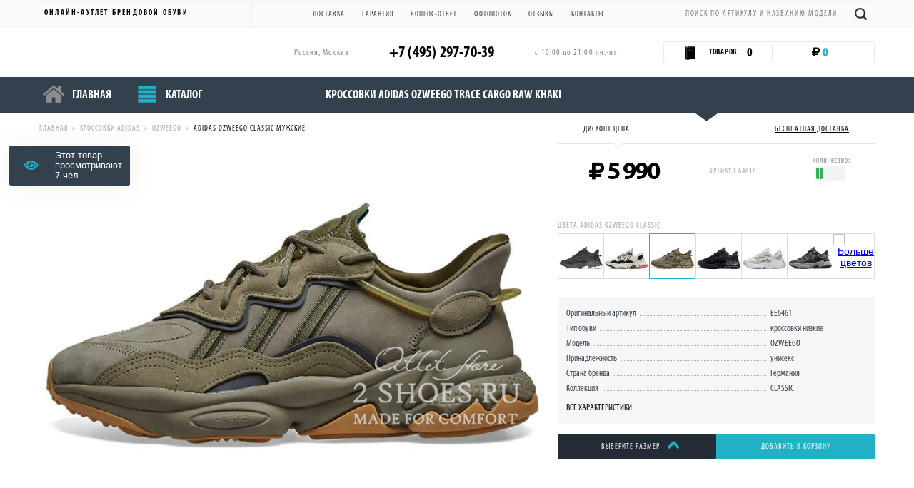

--- FILE ---
content_type: text/html; charset=utf-8
request_url: https://outlet-shoe.ru/adidas/ozweego/adidas-ozweego-trace-cargo-raw-khaki-men
body_size: 20826
content:
<!doctype html>
<html prefix="og: http://ogp.me/ns# fb: http://ogp.me/ns/fb# product: http://ogp.me/ns/product#" class="no-js" lang="ru">
    <head>
        <meta charset="UTF-8" />
        <!-- <meta name="viewport" content="width=device-width, initial-scale=1.0"> -->
        <!-- /adidas/ozweego/adidas-ozweego-trace-cargo-raw-khaki-men -->
        <meta name="msvalidate.01" content="D4E4FDEF224FED7D4442313B24F6A67D" />
        <title>Купить Adidas Ozweego Trace Cargo Raw Khaki (EE6461) по дисконт цене в Москве</title>
        <base href="https://outlet-shoe.ru/" />
                <meta name="description" content="Кроссовки Adidas Ozweego Trace Cargo Raw Khaki (EE6461) в цвете: зеленые. Доступны к заказу в мужских размерах: 41; 42; 43; 44; 45. По дисконт цене: 5 990 руб. с бесплатной доставкой и примеркой по Москве. Заказать данную модель Вы можете на сайте, или по телефону: +7 (495) 297-70-39" />
        <meta property="og:description" content="Кроссовки Adidas Ozweego Trace Cargo Raw Khaki (EE6461) в цвете: зеленые. Доступны к заказу в мужских размерах: 41; 42; 43; 44; 45. По дисконт цене: 5 990 руб. с бесплатной доставкой и примеркой по Москве. Заказать данную модель Вы можете на сайте, или по телефону: +7 (495) 297-70-39" />
                        <meta property="og:locale" content="ru-ru">
        <meta property="og:title" content="Купить Adidas Ozweego Trace Cargo Raw Khaki (EE6461) по дисконт цене в Москве" />
        <meta property="og:type" content="website" />
        <meta property="og:url" content="https://outlet-shoe.ru/adidas/ozweego/adidas-ozweego-trace-cargo-raw-khaki-men" />
                                    <meta property="og:image" content="https://outlet-shoe.ru/image/cache/data/adidas-katalog3/adidas-ozweego-trace-cargo-night-raw-khaki-men-712x464crop.jpg" />
                                    <!-- <meta name="viewport" content="width=device-width, initial-scale=1"> -->
        <meta name="viewport" content="width=device-width">
        <link rel="shortcut icon" type="image/x-icon" href="/fav.png" />
        <meta name="yandex-verification" content="ffd304391acafdc2" />

        <script type="text/javascript" src="/min/?f=catalog/view/javascript/jquery/jquery-1.7.1.min.js,catalog/view/javascript/jquery/nivo-slider/jquery.nivo.slider.pack.js,catalog/view/javascript/jquery/jquery.jcarousel.min.js,catalog/view/theme/nike/javascript/fancybox/jquery.fancybox.pack.js&v=2023-12-23-003"></script>

                    <link rel="canonical" href="https://outlet-shoe.ru/adidas/ozweego/adidas-ozweego-trace-cargo-raw-khaki-men"/> 
        
        <link rel="stylesheet" type="text/css" href="/min/?f=catalog/view/theme/nike/stylesheet/slideshow.css,catalog/view/javascript/liquid-slider.css,catalog/view/theme/nike/stylesheet/flexslider.css,catalog/view/theme/nike/stylesheet/normalize.css,catalog/view/theme/nike/stylesheet/fademenu.css&v=2023-12-23-003">

                    <link rel="stylesheet" href="/min/?f=catalog/view/theme/nike/stylesheet/main_new.css&v=2023-12-23-003">
        
        <link rel="stylesheet" href="/min/?f=catalog/view/theme/nike/stylesheet/foto_feed.css&v=2023-12-23-003">
        <link rel="stylesheet" href="/min/?f=catalog/view/theme/nike/stylesheet/category.css,catalog/view/theme/nike/stylesheet/cart.css,catalog/view/theme/nike/stylesheet/netbook.css,catalog/view/theme/nike/stylesheet/product.css,catalog/view/theme/nike/stylesheet/slicknav.css,catalog/view/theme/nike/stylesheet/carousel.css,catalog/view/theme/nike/javascript/fancybox/jquery.fancybox.css&v=2023-12-23-003">
        <link rel="stylesheet" href="/min/?f=catalog/view/theme/nike/stylesheet/in3cols.css&v=2023-12-23-003">

                    <link rel="stylesheet" href="/min/?f=catalog/view/theme/nike/stylesheet/responsive.css&v=2023-12-23-003">
        
        <link rel="stylesheet" href="/min/?f=catalog/view/theme/nike/stylesheet/css/font-awesome.min.css&v=2023-12-23-003">
        <noscript><link rel="stylesheet" href="/min/?f=catalog/view/theme/nike/stylesheet/noscript.css&v=2023-12-23-003"></noscript>

        <!--[if IE]><link rel="stylesheet" href="/catalog/view/theme/nike/stylesheet/ie.css"><![endif]-->
        
        <script src="/catalog/view/theme/nike/fix/fix.js?v=2023-12-23-003"></script>
        <link rel="stylesheet" href="/catalog/view/theme/nike/fix/fix.css?v=2023-12-23-003">

        <script async src="/min/?f=catalog/view/theme/nike/javascript/modernizr-2.8.3.min.js,catalog/view/javascript/feedback.js&v=2023-12-23-003"></script>
        <script src="/min/?f=catalog/view/javascript/jquery/jquery.typing-0.2.0.min.js,catalog/view/theme/nike/javascript/zoom.js,catalog/view/theme/nike/javascript/tabs.js,catalog/view/theme/nike/javascript/history.js,catalog/view/theme/nike/javascript/jquery.slicknav.js&v=2023-12-23-003"></script>
        <!--<script src="/min/?f=catalog/view/theme/nike/javascript/main.js"></script>-->
        <script src="/catalog/view/theme/nike/javascript/main_3.js?v=2023-12-23-003" charset='utf-8'></script>
        <script src="/catalog/view/theme/nike/javascript/product.js?v=2023-12-23-003"></script>
        <script src="/min/?f=catalog/view/theme/nike/javascript/jquery.flexslider.js&v=2023-12-23-003"></script>
        <script src="/min/?f=catalog/view/theme/nike/javascript/fademenu_2.js&v=2023-12-23-003"></script>
        
        
        <script type="text/javascript">
            var ua = window.navigator.userAgent;
            var msie = ua.indexOf("MSIE ");

            if (msie > 0 || !!navigator.userAgent.match(/Trident.*rv\:11\./)) {
                // ie
            } else {
                $('<link rel="stylesheet" href="/catalog/view/theme/nike/stylesheet/noie.css">').appendTo("head");
            }
        </script>

        <script>
        (function(i,s,o,g,r,a,m){i['GoogleAnalyticsObject']=r;i[r]=i[r]||function(){
        (i[r].q=i[r].q||[]).push(arguments)},i[r].l=1*new Date();a=s.createElement(o),
        m=s.getElementsByTagName(o)[0];a.async=1;a.src=g;m.parentNode.insertBefore(a,m)
        })(window,document,'script','https://www.google-analytics.com/analytics.js','ga');

        ga('create', 'UA-73169215-2', 'auto');
        ga('send', 'pageview');

        </script>

        <style>body { overflow-anchor: none; }</style>
    </head>
    <body id="pproduct" class="pproduct class-product-product category-3 category--adidas category-1016 category-adidas-ozweego product-4780 product--adidas-ozweego-trace-cargo-raw-khaki category-lvl-2">
        <div itemscope itemtype="http://schema.org/Organization" style="display:none;">
            <div itemprop="name"><strong>Дисконт интернет-магазин кроссовок Адидас</strong></div>
            <div itemprop="address" itemscope itemtype="http://schema.org/PostalAddress">
                <span itemprop="addressLocality">Москва</span><br>
                <span itemprop="addressCountry">Россия</span><br>
                <span itemprop="telephone">+7 (495) 297-70-39</span><br>
            </div>
        </div>

        
        <div id="container" class="">
            <div class="mobilewarning">
            </div>

            <div class="mobileheader">
                <a id="back_href" href="https://outlet-shoe.ru/adidas/ozweego/"></a>
                <div id="telico_left_box">
                    <span class="telico"></span>
                </div>
                <div class="logotext">
                    <span>ОНЛАЙН-АУТЛЕТ БРЕНДОВОЙ ОБУВИ</span>
                </div>
                <div id="telico_box"> <span class="telico"></span> </div>
                <span class="cartico"></span>
            </div>

            <div class="mobileheader_height"></div>

            <div class="telefonmobile">
                <small>Россия, Москва</small>
                <a style="color: #000; text-decoration: none;" href="tel:+7495297-70-39">+7 (495) 297-70-39</a>
                <small>с 10:00 до 21:00 пн.-пт.</small>
            </div>

            <div id="mcart">
                            </div>

            <div class="breadcrumbs mobile"><span itemscope itemtype="http://schema.org/BreadcrumbList"><span itemscope itemtype="http://schema.org/ListItem" itemprop="itemListElement"><a itemprop="item" title="Главная"  href="https://outlet-shoe.ru/">Главная<meta itemprop="name" content="Главная" /></a><meta itemprop="position" content="1" /></span></span><i>&raquo;</i><span itemscope itemtype="http://schema.org/BreadcrumbList"><span itemscope itemtype="http://schema.org/ListItem" itemprop="itemListElement"><a itemprop="item" title="Кроссовки adidas"  href="https://outlet-shoe.ru/adidas/">Кроссовки adidas<meta itemprop="name" content="Кроссовки adidas" /></a><meta itemprop="position" content="2" /></span></span><i>&raquo;</i><span itemscope itemtype="http://schema.org/BreadcrumbList"><span itemscope itemtype="http://schema.org/ListItem" itemprop="itemListElement"><a itemprop="item" title="Ozweego"  href="https://outlet-shoe.ru/adidas/ozweego/">Ozweego<meta itemprop="name" content="Ozweego" /></a><meta itemprop="position" content="3" /></span></span><i>&raquo;</i><span itemscope itemtype="http://schema.org/BreadcrumbList"><span itemscope itemtype="http://schema.org/ListItem" itemprop="itemListElement"><a style="color:#000" itemprop="item" title="Adidas Ozweego Classic Мужские"  href="https://outlet-shoe.ru/adidas/ozweego/mujskie/">Adidas Ozweego Classic Мужские<meta itemprop="name" content="Adidas Ozweego Classic Мужские" /></a><meta itemprop="position" content="4" /></span></span></div>

            <div id="logo_block_mobile">
                                    <span><a href="/" title="2shoes.ru"></a></span>
                            </div>

            
            <div class="aftermobileheader"> </div>
                            <header class="hide_header productpage" id="header">
                            <div class="header_topline top_line">
                    <div class="wrapper">
                        <div class="logo">
                            <p>
                                <strong>
                                    ОНЛАЙН-АУТЛЕТ БРЕНДОВОЙ ОБУВИ                                </strong>
                            </p>
                        </div>
                        <div class="header_search" id="search">
                            <form action="index.php">
                                <noindex>
                                <input type="hidden" name="route" value="product/search"/>
                                <input type="text" name="q" placeholder="ПОИСК ПО АРТИКУЛУ И НАЗВАНИЮ МОДЕЛИ" autocomplete="off">
                                <i onclick="$('#search form').submit();"></i>
                                </noindex>
                            </form>
                        </div>
                        <div class="header_links">
                                                        <a target="_blank" href="https://outlet-shoe.ru/index.php?route=information/information&amp;information_id=3">Доставка</a>
                            <a target="_blank" href="https://outlet-shoe.ru/index.php?route=information/information&amp;information_id=19">Гарантия</a>
                            <a target="_blank" href="https://outlet-shoe.ru/index.php?route=information/information&amp;information_id=10">Вопрос-ответ</a>
                            <a target="_blank" href="https://outlet-shoe.ru/index.php?route=information/information&amp;information_id=20">Фотопоток</a>
                            <a target="_blank" href="https://outlet-shoe.ru/index.php?route=information/reviews">Отзывы</a>
                            <a target="_blank" href="/contacts/" class="serts">Контакты</a>
                                                    </div>
                                            </div>
                </div>
                <div class="header_topline second">
                    <div class="wrapper">
                                                                                    <div class="header_logo">
                                                                            <a href="/" title="ОНЛАЙН-АУТЛЕТ БРЕНДОВОЙ ОБУВИ"></a>
                                                                    </div>
                                                                            <div class="header_phone">
                            <!-- <strong>Россия, Москва</strong><div>+7 (495) 297-70-39</div><span>с 11:00 до 21:00 пн.-пт.</span> -->
                            <p><strong>Россия, Москва</strong></p><p class="div"><strong>+7 (495) 297-70-39</strong></p><p><strong>с 10:00 до 21:00 пн.-пт.</strong></p>
                        </div>

                        <div id="cart">
	<!--noindex-->
	    <div id="cart-total" class=""><span class="label">Товаров: </span><span class="count">0</span><i class="sep"></i><span class="total"><i class="fa fa-rub" aria-hidden="true"></i> 0</span></div>
	<!--/noindex-->
</div>                        <script type="text/javascript">$("#cart").clone().appendTo("#mcart");</script>
                    </div>
                </div>

                                                        <div class="clear"></div>
                    <div class="menu_line noise cnt_2">
                        <div class="wrapper">
                                                        
                            <div id="heading_main_link">
                                <a href="/">
                                    <span class="like_x1">Главная</span>
                                </a>
                            </div>

                            <ul id="menu" class="lvl2">
                              <li>
                                <div class="heading_menu">
                                    <span class="like_x1">Каталог</span>
                                </div>
                                
                                  <i id="menu_placeholder"></i>
                                                                </li>
                            </ul>
                                                        
                            
                                                            <div class="center_heading right">
                                    <h1>Кроссовки Adidas Ozweego Trace Cargo Raw Khaki</h1>
                                </div>
                                                        
                            
                                                    </div>
                    </div>
                
                <div class="clear"></div>
                
                            </header>

                        <div id="fademenu"></div>
            <div class="cart_modal" id="cart_modal">
	<div class="cart_modal_inner" id="cart_modal_inner">
		<div class="wrapper">
			<!--noindex-->
				<div class="close"><span onclick="$('#cart_modal, #cart_modal_inner').slideUp(); return false;"></span></div>
				<div class="cart_modal_container">
					<div class="left">
						<span class="heading">Добавлено в корзину</span>
						<div class="image">
							<img src="[data-uri]" alt="" />
						</div>
						<span class="name"></span>
						<span class="subname"></span>
						<span class="size_cnt"></span>
						<span class="sku_rub">
							<span class="sku"></span>
							<span class="rub"></span>
						</span>
					</div>
					<div class="right">
											</div>
				</div>
			<!--/noindex-->
		</div>
	</div>
</div><div id="product_id" data-product_id="4780"></div>
<section>
    <div id="content" class="product_page">
        
        <div class="wrapper">
            <div class="product-info zzak">
                <div itemscope itemtype="http://schema.org/Product" style="display: none;">
                    <a itemprop="url" href="/adidas/ozweego/adidas-ozweego-trace-cargo-raw-khaki-men"><div itemprop="name"><strong>Кроссовки Adidas Ozweego Trace Cargo Raw Khaki</strong></div></a>
                    
                    <meta itemprop="image" content="https://outlet-shoe.ru/image/cache/data/adidas-katalog3/adidas-ozweego-trace-cargo-night-raw-khaki-men-712x464crop.jpg" />
                                            <meta itemprop="image" content="https://outlet-shoe.ru/image/cache/data/adidas-tovar7/adidas-ozweego-trace-cargo-night-raw-khaki-men2-712x464crop.jpg" />
                                            <meta itemprop="image" content="https://outlet-shoe.ru/image/cache/data/adidas-tovar7/adidas-ozweego-trace-cargo-night-raw-khaki-men3-712x464crop.jpg" />
                                            <meta itemprop="image" content="https://outlet-shoe.ru/image/cache/data/adidas-tovar7/adidas-ozweego-trace-cargo-night-raw-khaki-men4-712x464crop.jpg" />
                    
                    <span itemprop="description">Кроссовки Adidas Ozweego Trace Cargo Raw Khaki (EE6461) в цвете: зеленые. Доступны к заказу в мужских размерах: 41; 42; 43; 44; 45. По дисконт цене: 5 990 руб. с бесплатной доставкой и примеркой по Москве. Заказать данную модель Вы можете на сайте, или по телефону: +7 (495) 297-70-39</span>
                    <div itemprop="brand" itemscope itemtype="http://schema.org/Brand">
                        <span itemprop="name">Adidas</span>
                    </div>
                    <div itemprop="offers" itemscope itemtype="http://schema.org/Offer">
                        <span itemprop="price">5990</span>
                        <span itemprop="priceCurrency">RUB</span>
                        <link itemprop="itemCondition" href="http://schema.org/NewCondition" />
                        <link itemprop="availability" href="http://schema.org/InStock" />
                        <div itemprop="seller" itemscope itemtype="http://schema.org/Organization">
                            <div itemprop="name"><strong>Дисконт интернет-магазин кроссовок Адидас</strong></div>
                            <div itemprop="address" itemscope itemtype="http://schema.org/PostalAddress">
                            <span itemprop="addressLocality">Москва</span><br>
                            <span itemprop="addressCountry">Россия</span><br>
                            <span itemprop="telephone">+7 (495) 297-70-39</span><br>
                            </div>
                        </div>
                    </div>
                </div>

                
                <div id="full-width-slider-product">
                    <div class="breadcrumbs">
                        <span itemscope itemtype="http://schema.org/BreadcrumbList"><span itemscope itemtype="http://schema.org/ListItem" itemprop="itemListElement"><a itemprop="item" title="Главная"  href="https://outlet-shoe.ru/">Главная<meta itemprop="name" content="Главная" /></a><meta itemprop="position" content="1" /></span></span><i>&raquo;</i><span itemscope itemtype="http://schema.org/BreadcrumbList"><span itemscope itemtype="http://schema.org/ListItem" itemprop="itemListElement"><a itemprop="item" title="Кроссовки adidas"  href="https://outlet-shoe.ru/adidas/">Кроссовки adidas<meta itemprop="name" content="Кроссовки adidas" /></a><meta itemprop="position" content="2" /></span></span><i>&raquo;</i><span itemscope itemtype="http://schema.org/BreadcrumbList"><span itemscope itemtype="http://schema.org/ListItem" itemprop="itemListElement"><a itemprop="item" title="Ozweego"  href="https://outlet-shoe.ru/adidas/ozweego/">Ozweego<meta itemprop="name" content="Ozweego" /></a><meta itemprop="position" content="3" /></span></span><i>&raquo;</i><span itemscope itemtype="http://schema.org/BreadcrumbList"><span itemscope itemtype="http://schema.org/ListItem" itemprop="itemListElement"><a style="color:#000" itemprop="item" title="Adidas Ozweego Classic Мужские"  href="https://outlet-shoe.ru/adidas/ozweego/mujskie/">Adidas Ozweego Classic Мужские<meta itemprop="name" content="Adidas Ozweego Classic Мужские" /></a><meta itemprop="position" content="4" /></span></span>
                                            </div>
                    
                    
                    <div id="full-width-product" class="royalSlider productSlider">
                                                                            <div class="rsContent dot_wrap" style="visibility:visible;display:block">
                                <img class="rsImg" src="https://outlet-shoe.ru/image/cache/data/adidas-katalog3/adidas-ozweego-trace-cargo-night-raw-khaki-men-712x464crop.jpg" alt="Кроссовки Adidas Ozweego Trace Cargo Raw Khaki EE6461 зеленые" title="Кроссовки Adidas Ozweego Trace Cargo Raw Khaki EE6461 зеленые" width="712" height="464" />
                                                            </div>
                                                    
                                                    <div class="rsContent dot_wrap">
                                                                <img class="rsImg" src="https://outlet-shoe.ru/image/cache/data/adidas-tovar7/adidas-ozweego-trace-cargo-night-raw-khaki-men2-712x464crop.jpg" width="712" height="464" alt="" />
                                                            </div>
                                                    <div class="rsContent dot_wrap">
                                                                <img class="rsImg" src="https://outlet-shoe.ru/image/cache/data/adidas-tovar7/adidas-ozweego-trace-cargo-night-raw-khaki-men3-712x464crop.jpg" width="712" height="464" alt="" />
                                                            </div>
                                                    <div class="rsContent dot_wrap">
                                                                <img class="rsImg" src="https://outlet-shoe.ru/image/cache/data/adidas-tovar7/adidas-ozweego-trace-cargo-night-raw-khaki-men4-712x464crop.jpg" width="712" height="464" alt="" />
                                                            </div>
                                            </div>
                    <div id="full-width-product-nav">
                        <script type="text/javascript">
                                                        $(window).load(function() {     
                                                                    $('#full-width-product-nav').append('<span class="ahref" data-ind="0"></span>');
                                                                    $('#full-width-product-nav').append('<span class="ahref" data-ind="1"></span>');
                                                                    $('#full-width-product-nav').append('<span class="ahref" data-ind="2"></span>');
                                                                $('#full-width-product-nav').append('<span class="ahref" data-ind="3"></span>');
                                $('#full-width-product-nav .ahref:first').addClass('current');

                                var fastview_slider_ = $("#full-width-product").data('royalSlider');
                                fastview_slider_.ev.on('rsAfterSlideChange', function(event) {
                                    $('#full-width-product-nav .ahref').removeClass('current');
                                    $('#full-width-product-nav .ahref[data-ind="' + event.target.currSlideId + '"]').addClass('current');
                                });

                                $('#full-width-product-nav .ahref').live('click', function(e) {
                                    e.preventDefault();

                                    fastview_slider_ = $('#full-width-product').data('royalSlider');
                                    fastview_slider_.goTo($(this).data('ind'));

                                    $('#full-width-product-nav .ahref').removeClass('current');
                                    $(this).addClass('current');
                                });
                            });
                        </script>
                    </div>
                </div>
                
                <div class="colors_container_clear"></div>

                <div class="colors_container">
                    <span class="colors_label">
                        <h2 class="inherit">Цвета Adidas Ozweego Classic</h2>
                        <!-- <a class="see_all_catalog 1" href="https://outlet-shoe.ru/adidas/ozweego/" title="Показать все цвета Adidas Ozweego">Показать все цвета</a> -->
                    </span>

                    <div id="colors" class="jcarousel-skin-opencart jcarousel-skin-colors 1" style="overflow:hidden">
                        <ul style="width:20000em !important;list-style:none;overflow:hidden;position:relative;top:0px;margin:0px;padding:0px;left:0px;">
                                                                                                <li style="float: left;list-style: none;margin-left: 0px;margin-right: 0px;background: #fff;cursor: pointer;"><a href="https://outlet-shoe.ru/adidas/ozweego/adidas-ozweego-black-white-gum-men" class="ajaxy_" title="Кроссовки мужские Adidas Ozweego Black White Gum"><img src="https://outlet-shoe.ru/image/cache/data/adidas-tovar8/adidasozweegoblackwhitegumwomen-62x62.jpg" alt="Кроссовки мужские Adidas Ozweego Black White Gum" title="" width="62" height="62" /></a></li>
                                                                                                                                                                <li style="float: left;list-style: none;margin-left: 0px;margin-right: 0px;background: #fff;cursor: pointer;"><a href="https://outlet-shoe.ru/adidas/ozweego/adidas-ozweego-era-pack-white-green-men" class="ajaxy_" title="Кроссовки мужские Adidas Ozweego Era Pack White Green"><img src="https://outlet-shoe.ru/image/cache/data/adidas-katalog3/adidas-ozweego-era-pack-white-green-women-62x62.jpg" alt="Кроссовки мужские Adidas Ozweego Era Pack White Green" title="" width="62" height="62" /></a></li>
                                                                                                                                                                <li style="float: left;list-style: none;margin-left: 0px;margin-right: 0px;background: #fff;cursor: pointer;" class="current"><img class="lazyload" src="[data-uri]" data-src="https://outlet-shoe.ru/image/cache/data/adidas-katalog3/adidas-ozweego-trace-cargo-night-raw-khaki-men-62x62.jpg" alt="" title="" width="62" height="62" /></li>
                                                                                                                                                                <li style="float: left;list-style: none;margin-left: 0px;margin-right: 0px;background: #fff;cursor: pointer;"><a href="https://outlet-shoe.ru/adidas/ozweego/adidas-ozweego-black-men" class="ajaxy_" title="Кроссовки мужские Adidas Ozweego Black"><img src="https://outlet-shoe.ru/image/cache/data/adidas-katalog3/adidas-ozweego-black-men-62x62.jpg" alt="Кроссовки мужские Adidas Ozweego Black" title="" width="62" height="62" /></a></li>
                                                                                                                                                                <li style="float: left;list-style: none;margin-left: 0px;margin-right: 0px;background: #fff;cursor: pointer;"><a href="https://outlet-shoe.ru/adidas/ozweego/adidas-ozweego-white-grey-men" class="ajaxy_" title="Кроссовки мужские Adidas Ozweego White Grey"><img src="https://outlet-shoe.ru/image/cache/data/adidas-katalog3/adidas-ozweego-white-grey-men-62x62.jpg" alt="Кроссовки мужские Adidas Ozweego White Grey" title="" width="62" height="62" /></a></li>
                                                                                                                                                                <li style="float: left;list-style: none;margin-left: 0px;margin-right: 0px;background: #fff;cursor: pointer;"><a href="https://outlet-shoe.ru/adidas/ozweego/adidas-ozweego-black-grey-onix-men" class="ajaxy_" title="Кроссовки мужские Adidas Ozweego Black Grey Onix"><img src="https://outlet-shoe.ru/image/cache/data/adidas-tovar8/adidasozweegoblackgreyonixmen-62x62.jpg" alt="Кроссовки мужские Adidas Ozweego Black Grey Onix" title="" width="62" height="62" /></a></li>
                                                                                                                                                                <li style="float: left;list-style: none;margin-left: 0px;margin-right: 0px;background: #fff;cursor: pointer;"><a href="https://outlet-shoe.ru/adidas/ozweego/" class="ajaxy_" title="Больше цветов"><img class="show_all_colors" src="https://outlet-shoe.ru/image/cache/vse-cveta-62x62crop.png" alt="Больше цветов" title="" width="62" height="62" /></a></li>
                                                                                                                    </ul>
                    </div>
                </div>
                <div class="right">
                    
                    <div id="cloud_wrap"></div>
                    <div id="product-tabs" class="ptabs zak">
                                                    <a href="#tab-default" onclick="$('.badges').show(); $('#zak').val(0); $('#find_cheaper').removeClass('actived').html('Нашли дешевле?').removeAttr('onclick');"><strong>Дисконт цена</strong></a>
                        
                        <span class="notab_href has_hint">БЕСПЛАТНАЯ ДОСТАВКА<i>В пределах МКАД - <span style="color:#69bafd;">Бесплатно</span><br/>За МКАД - уточняйте<br/>По России - 700 руб.</i></span>

                                                <div class="clear"></div>
                    </div>
                                            <style type="text/css">#tab-default { display: block !important; }</style>
                        <div id="tab-default" class="tab-container" style="display: block !important;">
                            <div class="right">
                                <div class="price_container">
                                    <div class="price_btn_container">
                                                                                    <div class="price in_stock" data-placeholder1="брендовых кроссовок" data-placeholder2="60-70$ ( ≈ 4000 тысячи рублей )">
                                                                                                    <i class="fa fa-rub" aria-hidden="true"></i> <span class="price_wrapper" data-price="5 990">5 990</span>
                                                
                                                                                                    <noindex><small class="mobile">артикул 646161</small></noindex>
                                                    <!-- <small class="mobile" style="color:#266b00">в наличии</small> -->
                                                                                            </div>
                                                                            </div>

                                    <div class="sku_review">
                                        <div class="sku">
                                            <form id="reviews_form" method="post" action="https://outlet-shoe.ru/index.php?route=information/reviews">
                                                <input type="hidden" name="action" value="show_reviews">
                                                <input type="hidden" name="model" value="1016">
                                            </form>

                                            <div class="review_stars">
                                                <a href="https://outlet-shoe.ru/index.php?route=information/reviews" onclick="$('#reviews_form').submit(); return false;" class="hint--bottom hint--rounded hint--lspacing" aria-label="Нажмите чтобы читать отзывы">
                                                    <i class="star_small grey"></i><i class="star_small grey"></i><i class="star_small grey"></i><i class="star_small grey"></i><i class="star_small grey"></i>                                                    <span>0</span>
                                                </a>

                                                <noindex><span class="art">артикул 646161</span></noindex>
                                            </div>
                                        </div>
                                    </div>
                                    
                                                                            <div class="price_btn_container col2 zakaz in_stock">
                                            <div class="price_discount" style="top: 22px; height: 32px; text-align: right; background: transparent;">
                                                <noindex><span class="status" style="display:none">Артикул 646161</span></noindex>
                                                <div style="display:inline-block; width: 52px; height: 32px; background: url(/catalog/view/theme/nike/image/zak/half.png) 0 0 no-repeat; margin-right: 32px;" aria-label="Мало" class="hint--bottom hint--rounded hint--lspacing mobile-stockstatus-half">
                                                    количество
                                                </div>
                                            </div>
                                        </div>
                                                                                                            </div>
                            </div>
                        </div>
                                        
                    <div id="tab-main" class="tab-container" style="display: none;">
                        <div class="right">
                            <div class="price_container">
                                <div class="price_btn_container">
                                                                            <div class="price in_stock" data-placeholder1="брендовых кроссовок" data-placeholder2="60-70$ ( ≈ 4000 тысячи рублей )">
                                            <i class="fa fa-rub" aria-hidden="true"></i> 0<i style="display: block; float: right; margin-right: -20px; position: relative; top: 0; width: 13px; text-align: center; background: url('/catalog/view/theme/nike/image/q-ico.png') no-repeat 50% 50%; background-size: 12px 12px; cursor: pointer;" onclick="$('#na_zakaz2, #opacity').fadeIn();" class="mobile_price_zak">&nbsp;</i>                                                                                            <noindex><small class="mobile">артикул 646161</small></noindex>
                                                <!-- <small class="mobile" style="color:#266b00">оптовая цена</small> -->
                                                                                    </div>
                                                                    </div>

                                <div class="sku_review">
                                    <div class="sku">
                                    	<form id="reviews_form" method="post" action="https://outlet-shoe.ru/index.php?route=information/reviews">
                                            <input type="hidden" name="action" value="show_reviews">
                                            <input type="hidden" name="model" value="1016">
                                        </form>

                                        <div class="review_stars">
                                            <a href="https://outlet-shoe.ru/index.php?route=information/reviews" onclick="$('#reviews_form').submit(); return false;" class="hint--bottom hint--rounded hint--lspacing" aria-label="Нажмите чтобы читать отзывы">
                                                <i class="star_small grey"></i><i class="star_small grey"></i><i class="star_small grey"></i><i class="star_small grey"></i><i class="star_small grey"></i>                                                <span>0</span>
                                            </a>

                                            <noindex><span class="art">артикул 646161</span></noindex>
                                        </div>
                                    </div>
                                </div>
                                                                                                    <div class="price_btn_container col2 zakaz in_stock">
                                        <div class="price_discount" style="top: 22px; height: 32px; text-align: right; background: transparent;">
                                        	<span class="status" style="display:none">Артикул 646161</span>
                                            <div style="display:inline-block; width: 52px; height: 32px; background: url(/catalog/view/theme/nike/image/zak/half.png) 0 0 no-repeat; margin-right: 32px;" aria-label="Мало" class="hint--bottom hint--rounded hint--lspacing mobile-stockstatus-half">
                                                количество
                                            </div>
                                        </div>
                                    </div>
                                                            </div>

                                                            </div>
                            </div>
                            
                                                                                    
                            <div id="tab-main" class="tab-container">
                                <div class="right">
                            
                            <div class="colors_container mobile">
                                <span class="colors_label" id="colors_label_mobile">
                                    <script>$('#colors_label_mobile').append('<h3 class="inherit">Цвета Adidas Ozweego Classic</h3>');</script>
                                                                        <!-- <a class="see_all_catalog 2" href="https://outlet-shoe.ru/adidas/ozweego/" title="Показать все цвета Adidas Ozweego">Показать все цвета</a> -->
                                </span>
                                <div id="colors" class="jcarousel-skin-opencart jcarousel-skin-colors" style="overflow:hidden">
                                    <ul style="width:20000em !important;list-style:none;overflow:hidden;position:relative;top:0px;margin:0px;padding:0px;left:0px;">
                                                                                                                                    <li style="float: left;list-style: none;margin-left: 0px;margin-right: 0px;background: #fff;cursor: pointer;"><a href="https://outlet-shoe.ru/adidas/ozweego/adidas-ozweego-black-white-gum-men" class="ajaxy_" title="Кроссовки мужские Adidas Ozweego Black White Gum"><img src="https://outlet-shoe.ru/image/cache/data/adidas-tovar8/adidasozweegoblackwhitegumwomen-62x62.jpg" alt="Кроссовки мужские Adidas Ozweego Black White Gum" width="62" height="62"/></a></li>
                                                                                                                                                                                                                        <li style="float: left;list-style: none;margin-left: 0px;margin-right: 0px;background: #fff;cursor: pointer;"><a href="https://outlet-shoe.ru/adidas/ozweego/adidas-ozweego-era-pack-white-green-men" class="ajaxy_" title="Кроссовки мужские Adidas Ozweego Era Pack White Green"><img src="https://outlet-shoe.ru/image/cache/data/adidas-katalog3/adidas-ozweego-era-pack-white-green-women-62x62.jpg" alt="Кроссовки мужские Adidas Ozweego Era Pack White Green" width="62" height="62"/></a></li>
                                                                                                                                                                                                                        <li style="float: left;list-style: none;margin-left: 0px;margin-right: 0px;background: #fff;cursor: pointer;" class="current"><img class="lazyload" src="[data-uri]" data-src="https://outlet-shoe.ru/image/cache/data/adidas-katalog3/adidas-ozweego-trace-cargo-night-raw-khaki-men-62x62.jpg" alt="Кроссовки мужские Adidas Ozweego Trace Cargo Raw Khaki"/></li>
                                                                                                                                                                                                                        <li style="float: left;list-style: none;margin-left: 0px;margin-right: 0px;background: #fff;cursor: pointer;"><a href="https://outlet-shoe.ru/adidas/ozweego/adidas-ozweego-black-men" class="ajaxy_" title="Кроссовки мужские Adidas Ozweego Black"><img src="https://outlet-shoe.ru/image/cache/data/adidas-katalog3/adidas-ozweego-black-men-62x62.jpg" alt="Кроссовки мужские Adidas Ozweego Black" width="62" height="62"/></a></li>
                                                                                                                                                                                                                        <li style="float: left;list-style: none;margin-left: 0px;margin-right: 0px;background: #fff;cursor: pointer;"><a href="https://outlet-shoe.ru/adidas/ozweego/adidas-ozweego-white-grey-men" class="ajaxy_" title="Кроссовки мужские Adidas Ozweego White Grey"><img src="https://outlet-shoe.ru/image/cache/data/adidas-katalog3/adidas-ozweego-white-grey-men-62x62.jpg" alt="Кроссовки мужские Adidas Ozweego White Grey" width="62" height="62"/></a></li>
                                                                                                                                                                                                                        <li style="float: left;list-style: none;margin-left: 0px;margin-right: 0px;background: #fff;cursor: pointer;"><a href="https://outlet-shoe.ru/adidas/ozweego/adidas-ozweego-black-grey-onix-men" class="ajaxy_" title="Кроссовки мужские Adidas Ozweego Black Grey Onix"><img src="https://outlet-shoe.ru/image/cache/data/adidas-tovar8/adidasozweegoblackgreyonixmen-62x62.jpg" alt="Кроссовки мужские Adidas Ozweego Black Grey Onix" width="62" height="62"/></a></li>
                                                                                                                                                                                                                        <li style="float: left;list-style: none;margin-left: 0px;margin-right: 0px;background: #fff;cursor: pointer;"><a href="https://outlet-shoe.ru/adidas/ozweego/" class="ajaxy_" title="Больше цветов"><img class="show_all_colors" src="https://outlet-shoe.ru/image/cache/vse-cveta-62x62crop.png" alt="Больше цветов" width="62" height="62"/></a></li>
                                                                                                                                                                </ul>
                                </div>
                            </div>
                                                            <div class="description attributes pre" style="height:auto">
                                    <div class="description_inner">
                                        <ul class="attributes">
                                                                                                                                                        <li class="visible dots">
                    <span class="key ">Оригинальный артикул</span>
                    <span class="sep"></span>
                    <span class="value">
                        <span>
                            EE6461
                                                    </span>
                    </span>
                </li>
                                                                                                                                                                            <li class="visible dots">
                    <span class="key ">Тип обуви</span>
                    <span class="sep"></span>
                    <span class="value">
                        <span>
                            кроссовки низкие
                                                    </span>
                    </span>
                </li>
                                                                                                                                                                            <li class="visible dots">
                    <span class="key ">Модель</span>
                    <span class="sep"></span>
                    <span class="value">
                        <span>
                            OZWEEGO
                                                    </span>
                    </span>
                </li>
                                                                                                                                                                            <li class="visible dots">
                    <span class="key ">Принадлежность</span>
                    <span class="sep"></span>
                    <span class="value">
                        <span>
                            унисекс
                                                    </span>
                    </span>
                </li>
                                                                                                                                                                            <li class="visible dots">
                    <span class="key ">Страна бренда</span>
                    <span class="sep"></span>
                    <span class="value">
                        <span>
                            Германия
                                                    </span>
                    </span>
                </li>
                                                                                                                                                                            <li class="visible dots">
                    <span class="key ">Коллекция</span>
                    <span class="sep"></span>
                    <span class="value">
                        <span>
                            CLASSIC
                                                    </span>
                    </span>
                </li>
                                                                                                        </ul>
                                        <a href="" data-show-all-attributes class="show-all-attributes">Все характеристики</a>
                                    </div>
                                </div>

                                <script type="text/javascript">
                                    $('[data-show-all-attributes]').click(function(e) {
                                        e.preventDefault();

                                        if (!$("#desktop_all_attributes").is(':visible')) {
                                            $('[data-tab="techs"]').click();
                                            setTimeout(function() {
                                                $([document.documentElement, document.body]).animate({
                                                    scrollTop: $("#desktop_all_attributes").offset().top - 51 - 20
                                                }, 1000);
                                            }, 10);
                                        } else {
                                            $([document.documentElement, document.body]).animate({
                                                scrollTop: $("#desktop_all_attributes").offset().top - 51 - 20
                                            }, 1000);
                                        }
                                    });
                                </script>

                                <style>
                                    #desktop_all_attributes.wrapper {
                                        border: 1px solid #f5f5f5 !important;
                                        background: #fafafa;
                                        margin-bottom: 40px;
                                    }

                                    #desktop_all_attributes .description {
                                        box-sizing: border-box;
                                        padding: 20px 53px;
                                        /*line-height: 1.5;*/
                                        /*font-size: 17px;*/
                                        color: #000;
                                    }

                                    #desktop_all_attributes li {
                                        cursor: default;
                                    }
                                    
                                    /*
                                    #desktop_all_attributes li:hover {
                                        font-family: myriadproboldcondensed, sans-serif;
                                    }
                                    */

                                    #desktop_all_attributes .description.attributes .attributes li:before {
                                        margin-top: 17px;
                                    }

                                    #desktop_all_attributes .description.attributes .attributes li .key,
                                    #desktop_all_attributes .description.attributes .attributes li .value span {
                                        background: #fafafa;
                                    }

                                    #desktop_all_attributes .description.attributes .attributes li .value {
                                        flex: 0 2 33%;
                                        background: #fafafa;
                                    }

                                    .description.attributes.visible {
                                        position: relative;
                                    }

                                    .show-all-attributes {
                                        font-family: MyriadProCondensed, sans-serif;
                                        text-transform: uppercase;
                                        color: #000;
                                        text-decoration: none;
                                        border-bottom: 1px solid #000;
                                        display: inline-block;
                                        margin-top: 6px;
                                    }

                                    .show-all-attributes:hover {
                                        border-bottom-color: transparent;
                                    }

                                    .description.attributes .attributes {
                                        padding: 0;
                                        margin: 0;
                                        font-family: MyriadProCondensed, sans-serif;
                                    }

                                    .description.attributes .attributes li {
                                        display: none;
                                        color: #33404d;
                                    }

                                    .description.attributes .attributes li.visible {
                                        display: flex;
                                        position: relative;
                                    }

                                    .description.attributes .attributes li.dots:before {
                                        content: '';
                                        position: absolute;
                                        border-bottom: 1px dotted #ababab;
                                        margin-top: 14px;
                                        width: 100%;
                                        z-index: 0;
                                    }

                                    .description.attributes .attributes li .key {
                                        background: #f6f6f6;
                                        padding-right: 5px;
                                        position: relative;
                                        z-index: 5;
                                    }
                                    
                                    .description.attributes .attributes li .sep {
                                        flex: 1 0 auto;
                                        min-width: 6px;
                                        height: 0;
                                    }
                                    
                                    .description.attributes .attributes li .value {
                                        flex: 0 2 33%;
                                        position: relative;
                                        z-index: 5;
                                        background: #f6f6f6;
                                        /*text-align: right;*/
                                        /*overflow: hidden;*/
                                        /*text-overflow: ellipsis;*/
                                    }

                                    .description.attributes .attributes li .value span {
                                        padding-left: 5px;
                                        background: #f6f6f6;
                                        position: relative;
                                        z-index: 5;
                                    }

                                    @media only screen and (min-width: 320px) and (max-width: 1199px) and (orientation: portrait) {
                                        .product-info .description.attributes { 
                                            display: block !important;
                                            width: calc(100% - 78px) !important;
                                            margin-top: 0 !important;
                                            padding: 12px !important;
                                        }

                                        .product-info .description.attributes li {
                                            display: flex !important;
                                            position: relative !important;
                                        } 
/*
                                        .show-all-attributes {
                                            display: none;
                                        }*/

                                        #desktop_all_attributes .description {
                                            padding: 20px 20px;
                                        }

                                        #desktop_all_attributes .heading,
                                        .tab_content .heading {
                                            margin-top: 20px;
                                            margin-left: 20px;
                                        }

                                        #desktop_all_attributes .description.attributes .attributes li .value {
                                            text-indent: -5px;
                                        }

                                        .description.attributes .attributes li .value {
                                            flex: 0 2 50%;
                                        }

                                        .product-info .description.attributes.pre li .value {
                                            flex: 0 2 33%;
                                        }

                                        #desktop_all_attributes li {
                                            font-size: 13px;
                                        }

                                        #desktop_all_attributes .description.attributes .attributes li:before {
                                            margin-top: 13px;
                                        }

                                        #desktop_all_attributes.wrapper {
                                            border-left: 0 !important;
                                            border-right: 0 !important;
                                        }
                                    }

                                    @media only screen and (max-width: 390px) and (min-width: 320px) and (orientation: portrait) {
                                        #desktop_all_attributes li {
                                            font-size: 12px;
                                        }

                                        #desktop_all_attributes .description.attributes .attributes li:before {
                                            margin-top: 12px;
                                        }
                                    }
                                </style>
                                                        
                            <script type="text/javascript">
                                // $('.see_all_catalog').click(function() {
                                    $.cookie('position_1017', 1, { expires: 7, path: '/' });
                                // });
                            </script>

                                                        <style>
                                .product-info .buttons {
                                    display: flex;
                                    gap: 3px;
                                }

                                .product-info .buttons > *,
                                .product-info .buttons div.btn.add_to_cart,
                                .product-info .buttons div.btn.size {
                                    display: block !important;
                                    width: 50% !important;
                                    float: none !important;
                                    margin-right: 0 !important;
                                } 

                                .product-info .buttons .btn.size .sizes .connector {
                                    display: none;
                                }

                                .product-info .buttons .btn.size .sizes {
                                    height: 214px;
                                    top: -216px;
                                }

                                @media only screen and (max-width: 1199px) and (min-width: 320px) and (orientation: portrait) {
                                    #pproduct .product-info .buttons {
                                        display: flex;
                                        gap: 3px;
                                    }
                                }
                            </style>

                            <div class="buttons" id="buttons">
                                <div class="btn black size" onclick="$('.product-info .buttons .btn.size>span').removeAttr('style');">
                                    <span>ВЫБЕРИТЕ РАЗМЕР <img width="16" height="11" class="lazyload" src="[data-uri]" data-src="/catalog/view/theme/nike/images/btn_arrow.png" alt=""/></span>
                                    <div class="sizes zproduct-info">
                                        <input type="hidden" name="zak" id="zak" value="0" />
                                        <input type="hidden" name="quantity" value="1" />
                                        <input type="hidden" name="product_id" value="4780" />

                                        <i class="attention hint" id="sub_hint">
                                            ТОЧНУЮ ИНФОРМАЦИЮ О НАЛИЧИИ НУЖНЫХ РАЗМЕРОВ<br/>
                                            ВЫ МОЖЕТЕ ПОЛУЧИТЬ НА СТРАНИЦЕ ВАШЕГО ЗАКАЗА ПОСЛЕ ЕГО<br/>
                                            ОФОРМЛЕНИЯ ИЛИ ЧЕРЕЗ НАШ WHATSAPP ПО НОМЕРУ:<br/>
                                            +7 (495) 297-70-39 
                                        </i>

                                        <style type="text/css">
                                            #sub_hint {
                                                display: none;
                                            }

                                            .attention.hint {
                                                background: #232c35 !important;
                                                position: absolute;
                                                bottom: 100%;
                                                width: 100%;
                                                left: 0;
                                                padding: 10px 9px 9px 10px;
                                                box-sizing: border-box;
                                                border-radius: 5px;
                                                margin-bottom: 6px;
                                            }
                                        </style>

                                        <div class="connector"></div>
                                        
                                                                                <i class="attention">ОБРАЩАЕМ ВАШЕ ВНИМАНИЕ!<br/>
                                            ИНФОРМАЦИЯ О НАЛИЧИИ РАЗМЕРОВ - ПРЕДВАРИТЕЛЬНАЯ 
                                            <a style="display: inline-block; width: 16px; height: 16px; background: url(/image/q_white.png) no-repeat center; position: absolute; margin-top: -3px; margin-left: 3px; cursor: pointer;" onclick="$('#sub_hint').toggle();"></a>
                                        </i>
                                        
                                        <i class="tableofsize muzh_zhen">
                                                                                                                                        <div class="muzh current">Мужские размеры :</div>
                                                                                                    <div class="zhen" onclick="$('#connected_product_id').submit();">Женские размеры</div>
                                                                                            
                                            <form method="post" id="connected_product_id" action="https://outlet-shoe.ru/adidas/ozweego/adidas-ozweego-trace-cargo-raw-khaki-women"><input type="hidden" name="action" value="scroll_to_size"></form>
                                        </i>
                                        
                                                                                                                                    <div class="size_item disabled">
                                                                                                            35                                                                                                    </div>
                                                                                            <div class="size_item disabled">
                                                                                                            36                                                                                                    </div>
                                                                                            <div class="size_item disabled">
                                                                                                            37                                                                                                    </div>
                                                                                            <div class="size_item disabled">
                                                                                                            38                                                                                                    </div>
                                                                                            <div class="size_item disabled">
                                                                                                            39                                                                                                    </div>
                                                                                            <div class="size_item disabled">
                                                                                                            40                                                                                                    </div>
                                                                                            <div class="size_item">
                                                                                                            <input class="radio" type="radio" name="option[4892]" value="27806" id="option-value-41"> 
                                                        <label for="option-value-41">41</label>
                                                                                                    </div>
                                                                                            <div class="size_item">
                                                                                                            <input class="radio" type="radio" name="option[4892]" value="27807" id="option-value-42"> 
                                                        <label for="option-value-42">42</label>
                                                                                                    </div>
                                                                                            <div class="size_item">
                                                                                                            <input class="radio" type="radio" name="option[4892]" value="27808" id="option-value-43"> 
                                                        <label for="option-value-43">43</label>
                                                                                                    </div>
                                                                                            <div class="size_item">
                                                                                                            <input class="radio" type="radio" name="option[4892]" value="27809" id="option-value-44"> 
                                                        <label for="option-value-44">44</label>
                                                                                                    </div>
                                                                                            <div class="size_item">
                                                                                                            <input class="radio" type="radio" name="option[4892]" value="27810" id="option-value-45"> 
                                                        <label for="option-value-45">45</label>
                                                                                                    </div>
                                                                                            <div class="size_item disabled">
                                                                                                            46                                                                                                    </div>
                                                                                                                            <div class="clear"></div>
                                        <i class="tableofsize bottom" onclick="$('#tableofsize, #opacity').fadeIn(); recalcSizeHeight(); return false;">Таблица размеров<span style="float: right; color: #626c77 !important;">EU (ЕВРО)                                        </span></i>
                                    </div>
                                </div>
    
                                                                <!-- <div class="btn discont" onclick="$('#howtobuy, #opacity').fadeIn(); recalcSizeHeight(); return false;">Как заказать?</div> -->
                                <div class="btn black add_to_cart" id="button-cart">Добавить в корзину</div>
                            </div>
                            <div class="clear"></div>
                            <div class="cart">
                                <input type="hidden" name="quantity" value="1" />
                                <input type="hidden" name="product_id" value="4780" />
                                <input type="button" value="Добавить в корзину" id="button-cart" class="button" />
                            </div>
                        </div>
                    </div>
                </div>
            </div>
        </div>

        <!-- -->
        <style type="text/css">
            .mobile_only {
                display:none;
            }

            @media only screen and (min-width: 320px) and (max-width: 1199px) and (orientation: portrait) {
                .tabs_header_wrapper.mobile_only {
                    display: block;
                    position: relative;
                }

                .tabs_header_wrapper.mobile_only .tabs_header {
                    display: flex;
                    width: calc(100% - 78px) !important;
                    margin: 0 auto;
                    justify-content: space-between;
                    
                }

                .tabs_header_wrapper:after {
                    content: '';
                    position: absolute;
                    bottom: 0;
                    left: 0;
                    width: 100%;
                    border-bottom: 1px solid #e5e5e5;
                }

                .tabs_header a {
                    font-size: 12px;
                    font-family: MyriadProCondensed, sans-serif;
                    text-decoration: none;
                    color: #000;
                    text-transform: uppercase;
                    padding: 10px 0;
                    cursor: pointer;
                    position: relative;
                }

                .tabs_header a.active:before,
                .tabs_header a.active:after {
                    content: '';
                    display: block;
                    width: 0px;
                    height: 0px;
                    border-style: solid;
                    border-width: 7px 7.5px 0 7.5px;
                    transform: rotate(0deg);
                    position: absolute;
                    top: calc(100% - 1px);
                    z-index: 1;
                    left: 50%;
                    transform: translateX(-50%);
                }

                .tabs_header a.active:before { 
                    z-index: 1;
                    border-color: #e5e5e5 transparent transparent transparent;
                    top: calc(100% - 0px);
                }

                .tabs_header a.active:after { 
                    z-index: 2;
                    border-color: #fff transparent transparent transparent;
                }

                .big_add_images_separator {
                    display: none;
                }

                [data-mobile-tab] {
                    display: none;
                }

                [data-mobile-tab="photo"] {
                    display: block;
                }

                #desktop_all_attributes,
                .tab_content {
                    margin-top: -20px;
                }

                .tab_content {
                    margin-bottom: 40px;
                }

                .tab_content img {
                    display: block;
                    width: 100%;
                    max-width: 337px;
                    margin: 0 auto 10px;
                }

                .wrapper_delivery {
                    width: calc(100% - 50px) !important;
                    margin-left: auto;
                    margin-right: auto;
                }

                #desktop_all_attributes .heading {
                    display: none;
                }

                #desktop_all_attributes .description.attributes .attributes li .value .hint--lspacing:after {
                    max-width: 300px;
                    white-space: normal;
                }
            }
        </style>

        <div class="tabs_header_wrapper mobile_only">
            <div class="tabs_header">
                <a data-tab="photo" class="active">Фото</a>
                                    <a data-tab="techs">Характеристики</a>
                                <a data-tab="how_to">Как заказать</a>
                <a data-tab="delivery">Доставка</a>
            </div>
            <script type="text/javascript">
                $('.tabs_header [data-tab]').click(function(e) {
                    e.preventDefault();

                    $('.tabs_header [data-tab]').removeClass('active');
                    $(this).addClass('active');

                    $('[data-mobile-tab]').hide();
                    $('[data-mobile-tab="' + $(this).data('tab') + '"]').show();
                });
            </script>
        </div>
        <!-- -->

                    
            <hr class="big_add_images_separator"/>

            <div class="wrapper" data-mobile-tab="photo">
                <div class="big_add_images">
                    <div class="dot_wrap first" id="big_add_images0">
                        <img src="https://outlet-shoe.ru/image/cache/data/adidas-katalog3/adidas-ozweego-trace-cargo-night-raw-khaki-men-712x464crop.jpg" alt="Кроссовки Adidas Ozweego Trace Cargo Raw Khaki EE6461 зеленые, фото 1" title="Кроссовки Adidas Ozweego Trace Cargo Raw Khaki EE6461 зеленые, фото 1"  alt="" title="" width="750" height="500" />
                                            </div>
                                            <div class="dot_wrap" id="big_add_images1">
                            <img style="pointer-events:none;" src="https://outlet-shoe.ru/image/cache/data/adidas-tovar7/adidas-ozweego-trace-cargo-night-raw-khaki-men2-712x464crop.jpg" alt="Кроссовки Adidas Ozweego Trace Cargo Raw Khaki EE6461 зеленые, фото 1" title="Кроссовки Adidas Ozweego Trace Cargo Raw Khaki EE6461 зеленые, фото 1"  width="750" height="500" />
                                                    </div>
                                            <div class="dot_wrap" id="big_add_images2">
                            <img style="pointer-events:none;" src="https://outlet-shoe.ru/image/cache/data/adidas-tovar7/adidas-ozweego-trace-cargo-night-raw-khaki-men3-712x464crop.jpg" alt="Кроссовки Adidas Ozweego Trace Cargo Raw Khaki EE6461 зеленые, фото 2" title="Кроссовки Adidas Ozweego Trace Cargo Raw Khaki EE6461 зеленые, фото 2"  width="750" height="500" />
                                                    </div>
                                            <div class="dot_wrap" id="big_add_images3">
                            <img style="pointer-events:none;" src="https://outlet-shoe.ru/image/cache/data/adidas-tovar7/adidas-ozweego-trace-cargo-night-raw-khaki-men4-712x464crop.jpg" alt="Кроссовки Adidas Ozweego Trace Cargo Raw Khaki EE6461 зеленые, фото 3" title="Кроссовки Adidas Ozweego Trace Cargo Raw Khaki EE6461 зеленые, фото 3"  width="750" height="500" />
                                                    </div>
                                                                                                    </div>
            </div>
        
        <style type="text/css">
            .dot_wrap {
                position: relative;
                overflow: hidden;
            }

            .dot_wrap i {
                cursor: pointer;
                font-style: normal;
                color: #fff;
                background: url('/image/dot_blue.png') no-repeat center center;
                -webkit-background-size: 19px 19px;
                     -o-background-size: 19px 19px;
                        background-size: 19px 19px;
                position: absolute;
                width: 19px;
                height: 19px;
                margin-top: -9.5px;
                margin-left: -9.5px;
                text-align: center;
                pointer-events: auto;
            }

            .dot_wrap i.visited {
                background-image: url('/image/dot_grey.png');
            }

            .dot_wrap .hint--hidden:after, 
            .dot_wrap .hint--hidden:before {
                opacity: 0 !important;
                visibility: hidden !important;
            }

            .fa.orange,
            .price_wrapper.orange {
                color: #fa5400;
            }
        </style>

        <img src='/image/dot_grey.png' style="width:1px;height:1px;position:absolute;left:-999999px;" alt="" />

        <script type="text/javascript">
            $(window).click(function(e) {
                // e.preventDefault();
                // console.log($(e.target).hasClass('dot'));

                if (!$(e.target).hasClass('dot')) {
                    $('.dot_wrap i').removeClass('hint--always');
                    $('.dot_wrap i').addClass('hint--hidden');
                }
            });

            // $('body.no-touch .dot_wrap i').click(function(e) {
            //     e.preventDefault();

                // hint--hidden
                // $(this).toggleClass('hint--always');
            // });

            $('.dot_wrap i').click(function(e) {
                e.preventDefault();

                $(this).siblings().removeClass('hint--always');
                $(this).siblings().addClass('hint--hidden');

                $(this).addClass('visited');
                $(this).toggleClass('hint--always hint--hidden');
            });

            // $('.dot_wrap i').hover(function(e) {
                // $(this).addClass('visited');
            // });
        </script>
		
        <div class="clear"></div>
        
        <div class="clear"></div>
    </div>

    <div class="social" id="tableofsize">
        <i onclick="$('#tableofsize, #social, #feedback_order, #na_zakaz, #opacity, #warning_info').fadeOut();"></i>
        <div class="social_inner">
            <div class="header_sub">ТАБЛИЦА РАЗМЕРОВ</div>
            <div class="text_block">
                <img class="lazyload" src="[data-uri]" data-src="/catalog/view/theme/nike/images/popup/size.png" alt="Таблица размеров обуви" title="Таблица размеров обуви" />
            </div>
        </div>
    </div>

    <div class="social" id="howtobuy">
        <i onclick="$('#howtobuy, #social, #feedback_order, #na_zakaz, #opacity, #warning_info').fadeOut();"></i>
        <div class="social_inner">
            <div class="header_sub">Как заказать?</div>
            <div class="text_block">
                <img class="lazyload" src="[data-uri]" data-src="/catalog/view/theme/nike/images/popup/howtobuy.png" alt="Как заказать?" />
            </div>
        </div>
    </div>
    <div class="clear"></div>
            <div id="desktop_all_attributes" class="wrapper" data-mobile-tab="techs">
            <div class="heading"><div class="h2">ВСЕ ХАРАКТЕРИСТИКИ</div></div>

            <div class="description attributes" style="height:auto">
                <div class="description_inner">
                    <ul class="attributes">
                                                                    <li class="visible dots">
                    <span class="key ">Оригинальный артикул</span>
                    <span class="sep"></span>
                    <span class="value">
                        <span>
                            EE6461
                                                    </span>
                    </span>
                </li>
                                                                                    <li class="visible dots">
                    <span class="key ">Тип обуви</span>
                    <span class="sep"></span>
                    <span class="value">
                        <span>
                            кроссовки низкие
                                                    </span>
                    </span>
                </li>
                                                                                    <li class="visible dots">
                    <span class="key ">Модель</span>
                    <span class="sep"></span>
                    <span class="value">
                        <span>
                            OZWEEGO
                                                    </span>
                    </span>
                </li>
                                                                                    <li class="visible dots">
                    <span class="key ">Принадлежность</span>
                    <span class="sep"></span>
                    <span class="value">
                        <span>
                            унисекс
                                                    </span>
                    </span>
                </li>
                                                                                    <li class="visible dots">
                    <span class="key ">Страна бренда</span>
                    <span class="sep"></span>
                    <span class="value">
                        <span>
                            Германия
                                                    </span>
                    </span>
                </li>
                                                                                    <li class="visible dots">
                    <span class="key ">Коллекция</span>
                    <span class="sep"></span>
                    <span class="value">
                        <span>
                            CLASSIC
                                                    </span>
                    </span>
                </li>
                                                                                    <li class="visible dots">
                    <span class="key ">Сезон</span>
                    <span class="sep"></span>
                    <span class="value">
                        <span>
                            весна, лето
                                                    </span>
                    </span>
                </li>
                                                                                    <li class="visible dots">
                    <span class="key ">Цвет</span>
                    <span class="sep"></span>
                    <span class="value">
                        <span>
                            зеленый
                                                    </span>
                    </span>
                </li>
                                                                                    <li class="visible dots">
                    <span class="key ">Материал верхней части</span>
                    <span class="sep"></span>
                    <span class="value">
                        <span>
                            текстиль, нубук искусственный
                                                    </span>
                    </span>
                </li>
                                                                                    <li class="visible dots">
                    <span class="key ">Тип мыска</span>
                    <span class="sep"></span>
                    <span class="value">
                        <span>
                            закрытый
                                                    </span>
                    </span>
                </li>
                                                                                    <li class="visible dots">
                    <span class="key ">Материал язычка</span>
                    <span class="sep"></span>
                    <span class="value">
                        <span>
                            кожа суррогатная
                                                    </span>
                    </span>
                </li>
                                                                                    <li class="visible dots">
                    <span class="key ">Тип застежки</span>
                    <span class="sep"></span>
                    <span class="value">
                        <span>
                            шнуровка
                                                    </span>
                    </span>
                </li>
                                                                                    <li class="visible dots">
                    <span class="key ">Материал шнурков</span>
                    <span class="sep"></span>
                    <span class="value">
                        <span>
                            полиэстер
                                                    </span>
                    </span>
                </li>
                                                                                    <li class="visible dots">
                    <span class="key ">Материал внутренней подкладки</span>
                    <span class="sep"></span>
                    <span class="value">
                        <span>
                            текстиль
                                                    </span>
                    </span>
                </li>
                                                                                    <li class="visible dots">
                    <span class="key ">Материал стельки</span>
                    <span class="sep"></span>
                    <span class="value">
                        <span>
                            искусственный пено-материал
                                                    </span>
                    </span>
                </li>
                                                                                    <li class="visible dots">
                    <span class="key ">Съёмная стелька</span>
                    <span class="sep"></span>
                    <span class="value">
                        <span>
                            да
                                                    </span>
                    </span>
                </li>
                                                                                    <li class="visible dots">
                    <span class="key ">Материал подошвы</span>
                    <span class="sep"></span>
                    <span class="value">
                        <span>
                            полиуретан, резиновая смесь
                                                    </span>
                    </span>
                </li>
                                                                                    <li class="visible dots">
                    <span class="key ">Способ соединения подошвы</span>
                    <span class="sep"></span>
                    <span class="value">
                        <span>
                            клеевой
                                                    </span>
                    </span>
                </li>
                                                                                    <li class="visible dots">
                    <span class="key ">Степень воздушной рециркуляции</span>
                    <span class="sep"></span>
                    <span class="value">
                        <span>
                            средняя
                                                    </span>
                    </span>
                </li>
                                                                                    <li class="visible dots">
                    <span class="key ">Защищённость от промакивания</span>
                    <span class="sep"></span>
                    <span class="value">
                        <span>
                            низкая
                                                    </span>
                    </span>
                </li>
                                                                                    <li class="visible dots">
                    <span class="key ">Упаковка</span>
                    <span class="sep"></span>
                    <span class="value">
                        <span>
                            фирменная коробка бренда Adidas
                                                    </span>
                    </span>
                </li>
                                                                                            
                                            </ul>
                </div>
            </div>
        </div>
        <div class="clear"></div>
    
    <div class="wrapper tab_content mobile_only" data-mobile-tab="how_to">
        <img class="lazyload" src="/catalog/view/theme/nike/images/popup/howtobuy.png" data-src="/catalog/view/theme/nike/images/popup/howtobuy.png" alt="Как заказать?" style="width:100%">
    </div>
    <div class="clear"></div>

    <div class="wrapper tab_content mobile_only" data-mobile-tab="delivery">
        <div class="wrapper_delivery">
            <img src="/image/delivery/1.jpg" />
            <img src="/image/delivery/2.jpg" />
            <img src="/image/delivery/3.jpg" />
        </div>
    </div>
    <div class="clear"></div>

        	<section id="photo-stream" data-cid="">
		<div class="wrapper">
			<style>#photo-stream .heading [class*="hint--"]:after { width: 130px; white-space: normal; text-transform: none; }</style>
			<div class="heading"><a href="/index.php?route=information/information&information_id=20"><h2 class="inherit">ФОТОПОТОК Adidas Ozweego Classic</h2></a> <span class="hint--top-left hint--rounded hint--lspacing" aria-label='Живые фото нашего товара. Модели . Живые фото других моделей смотрите в разделе "фотопоток"' style="display:inline-block;width:0;height:11px;vertical-align:text-top;top:-7px;"><img src="/image/q_grey.png" width="11" height="11" alt=""/></span></div>
			<div class="b-fotorow">
																	<div class="b-fotofeeditem">
								<a class="fancyfeed" rel="fancyfeed" href="https://outlet-shoe.ru/image/data/potok/_prod_4780/photo_20211026_164918.jpg">
																			<img src="https://outlet-shoe.ru/image/cache/data/potok/_prod_4780/photo_20211026_164918-190x260crop.jpg" width="190" height="260" alt="Кроссовки Adidas Ozweego Trace Cargo Raw Khaki живое фото 1" title="Кроссовки Adidas Ozweego Trace Cargo Raw Khaki живое фото 1" />
																	</a>
							</div>
																									<div class="b-fotofeeditem">
								<a class="fancyfeed" rel="fancyfeed" href="https://outlet-shoe.ru/image/data/potok/_prod_4780/photo_20211026_164921.jpg">
																			<img src="https://outlet-shoe.ru/image/cache/data/potok/_prod_4780/photo_20211026_164921-190x260crop.jpg" width="190" height="260" alt="Кроссовки Adidas Ozweego Trace Cargo Raw Khaki живое фото 2" title="Кроссовки Adidas Ozweego Trace Cargo Raw Khaki живое фото 2" />
																	</a>
							</div>
																									<div class="b-fotofeeditem">
								<a class="fancyfeed" rel="fancyfeed" href="https://outlet-shoe.ru/image/data/potok/_prod_4780/photo_20211026_164926.jpg">
																			<img src="https://outlet-shoe.ru/image/cache/data/potok/_prod_4780/photo_20211026_164926-190x260crop.jpg" width="190" height="260" alt="Кроссовки Adidas Ozweego Trace Cargo Raw Khaki живое фото 3" title="Кроссовки Adidas Ozweego Trace Cargo Raw Khaki живое фото 3" />
																	</a>
							</div>
																									<div class="b-fotofeeditem">
								<a class="fancyfeed" rel="fancyfeed" href="https://outlet-shoe.ru/image/data/potok/_prod_4780/photo_20211026_164923.jpg">
																			<img src="https://outlet-shoe.ru/image/cache/data/potok/_prod_4780/photo_20211026_164923-190x260crop.jpg" width="190" height="260" alt="Кроссовки Adidas Ozweego Trace Cargo Raw Khaki живое фото 4" title="Кроссовки Adidas Ozweego Trace Cargo Raw Khaki живое фото 4" />
																	</a>
							</div>
												
				
				<div class="clear"></div>
			</div>
		</div>
	</section>

	<div class="clear"></div>

        
    <style type="text/css">
        #photo-stream {
            margin-bottom: 50px;
        }
    </style>


    <div class="clear"></div>

    <!-- --------- -->
            <div class="cat_pagination product_pagination">
            <div class="wrapper">
                <div class="heading"><h3 class="inherit">ВСЕ МОДЕЛИ БРЕНДА Adidas</h3></div>

                <div class="line">
                    <div class="submenu_pagination product">
                                                                                                                                        <a href="https://outlet-shoe.ru/adidas/campus/">
                                    <img src="https://outlet-shoe.ru/image/cache/data/menu-grey/AdidasCampus-100x50w.jpg" width="100" height="50" alt=""/><br/>
                                    <span>Campus</span>
                                </a>
                                                                                                                                            <a href="https://outlet-shoe.ru/adidas/deerupt/">
                                    <img src="https://outlet-shoe.ru/image/cache/data/menu-grey/adidas-deerupt-100x50w.jpg" width="100" height="50" alt=""/><br/>
                                    <span>Deerupt</span>
                                </a>
                                                                                                                                            <a href="https://outlet-shoe.ru/adidas/eqt/">
                                    <img src="https://outlet-shoe.ru/image/cache/data/menu-adidas/ADIDASEQUIPMENT-100x50w.jpg" width="100" height="50" alt=""/><br/>
                                    <span>EQT</span>
                                </a>
                                                                                                                                            <a href="https://outlet-shoe.ru/adidas/falcon/">
                                    <img src="https://outlet-shoe.ru/image/cache/data/menu-grey/adidas-falcon-w-80-100x50w.jpg" width="100" height="50" alt=""/><br/>
                                    <span>Falcon</span>
                                </a>
                                                                                                                                            <a href="https://outlet-shoe.ru/adidas/forum/">
                                    <img src="https://outlet-shoe.ru/image/cache/data/menu-grey/AdidasForum-100x50w.jpg" width="100" height="50" alt=""/><br/>
                                    <span>Forum</span>
                                </a>
                                                                                                                                            <a href="https://outlet-shoe.ru/adidas/gazelle/">
                                    <img src="https://outlet-shoe.ru/image/cache/data/menu-grey/Adidas%20Gazelle-100x50w.jpg" width="100" height="50" alt=""/><br/>
                                    <span>Gazelle</span>
                                </a>
                                                                                                                                            <a href="https://outlet-shoe.ru/adidas/hamburg/">
                                    <img src="https://outlet-shoe.ru/image/cache/data/menu-adidas/ADIDASHAMBURG-100x50w.jpg" width="100" height="50" alt=""/><br/>
                                    <span>Hamburg</span>
                                </a>
                                                                                                                                            <a href="https://outlet-shoe.ru/adidas/iniki/">
                                    <img src="https://outlet-shoe.ru/image/cache/data/menu-grey/Adidas%20INIKI-100x50w.jpg" width="100" height="50" alt=""/><br/>
                                    <span>Iniki</span>
                                </a>
                                                                                                                                            <a href="https://outlet-shoe.ru/adidas/nite-jogger/">
                                    <img src="https://outlet-shoe.ru/image/cache/data/menu-grey/Adidas%20Nite%20Jogger-100x50w.jpg" width="100" height="50" alt=""/><br/>
                                    <span>Nite Jogger</span>
                                </a>
                                                                                                                                            <a href="https://outlet-shoe.ru/adidas/niteball/">
                                    <img src="https://outlet-shoe.ru/image/cache/data/menu-grey/Adidas%20Niteball-100x50w.jpg" width="100" height="50" alt=""/><br/>
                                    <span>Niteball</span>
                                </a>
                                                                                                                                            <a href="https://outlet-shoe.ru/adidas/nmd/">
                                    <img src="https://outlet-shoe.ru/image/cache/data/menu-adidas/ADIDASNMD-100x50w.jpg" width="100" height="50" alt=""/><br/>
                                    <span>NMD</span>
                                </a>
                                                                                                                                                <a href="https://outlet-shoe.ru/adidas/ozweego/" style="color: #000;">
                                    <img src="https://outlet-shoe.ru/image/cache/data/menu-grey/adidas-ozweego-100x50w.jpg" width="100" height="50" alt=""/><br/>
                                    <span>Ozweego</span>
                                </a>
                                                                                                                                            <a href="https://outlet-shoe.ru/adidas/ozelia/">
                                    <img src="https://outlet-shoe.ru/image/cache/data/menu-grey/AdidasOzelia-100x50w.jpg" width="100" height="50" alt=""/><br/>
                                    <span>Ozelia</span>
                                </a>
                                                                                                                                            <a href="https://outlet-shoe.ru/adidas/porsche-design/">
                                    <img src="https://outlet-shoe.ru/image/cache/data/menu-adidas/ADIDASPORSCHEDESIGN-100x50w.jpg" width="100" height="50" alt=""/><br/>
                                    <span>Porsche Design</span>
                                </a>
                                                                                                                                            <a href="https://outlet-shoe.ru/adidas/retropy/">
                                    <img src="https://outlet-shoe.ru/image/cache/data/menu-grey/AdidasRetropy-100x50w.jpg" width="100" height="50" alt=""/><br/>
                                    <span>Retropy</span>
                                </a>
                                                                                                                                            <a href="https://outlet-shoe.ru/adidas/samba/">
                                    <img src="https://outlet-shoe.ru/image/cache/data/menu-grey/adidassamba1-100x50w.jpg" width="100" height="50" alt=""/><br/>
                                    <span>Samba</span>
                                </a>
                                                                                                                                            <a href="https://outlet-shoe.ru/adidas/stan-smith/">
                                    <img src="https://outlet-shoe.ru/image/cache/data/menu-grey/Adidas%20Stan%20Smith%20-%20%D0%B0%D0%B4%D0%B8%D0%B4%D0%B0%D1%81%20%D1%81%D1%82%D1%8D%D0%BD%20%D1%81%D0%BC%D0%B8%D1%82-100x50w.jpg" width="100" height="50" alt=""/><br/>
                                    <span>Stan Smith</span>
                                </a>
                                                                                                                                            <a href="https://outlet-shoe.ru/adidas/streetball/">
                                    <img src="https://outlet-shoe.ru/image/cache/data/menu-grey/AdidasStreetball-100x50w.jpg" width="100" height="50" alt=""/><br/>
                                    <span>Streetball</span>
                                </a>
                                                                                                                                            <a href="https://outlet-shoe.ru/adidas/superstar/">
                                    <img src="https://outlet-shoe.ru/image/cache/data/menu-adidas/ADIDASSUPERSTAR-100x50w.jpg" width="100" height="50" alt=""/><br/>
                                    <span>Superstar</span>
                                </a>
                                                                                                                                            <a href="https://outlet-shoe.ru/adidas/tubular/">
                                    <img src="https://outlet-shoe.ru/image/cache/data/menu-adidas/ADIDASTUBULAR-100x50w.jpg" width="100" height="50" alt=""/><br/>
                                    <span>Tubular</span>
                                </a>
                                                                                                                                            <a href="https://outlet-shoe.ru/adidas/y3-yamamoto/">
                                    <img src="https://outlet-shoe.ru/image/cache/data/menu-grey/ADIDAS%20y3-100x50w.jpg" width="100" height="50" alt=""/><br/>
                                    <span>Y-3 Yamamoto</span>
                                </a>
                                                                                                                                            <a href="https://outlet-shoe.ru/adidas/yeezy-boost/">
                                    <img src="https://outlet-shoe.ru/image/cache/data/menu-adidas/ADIDASYEEZYBOOST-100x50w.jpg" width="100" height="50" alt=""/><br/>
                                    <span>Yeezy Boost 350</span>
                                </a>
                                                                                                                                            <a href="https://outlet-shoe.ru/adidas/yeezy-500/">
                                    <img src="https://outlet-shoe.ru/image/cache/data/menu-grey/ADIDASYEEZY500-100x50w.jpg" width="100" height="50" alt=""/><br/>
                                    <span>Yeezy 500</span>
                                </a>
                                                                                                                                            <a href="https://outlet-shoe.ru/adidas/yeezy-700/">
                                    <img src="https://outlet-shoe.ru/image/cache/data/menu-grey/ADIDASYEEZY700-100x50w.jpg" width="100" height="50" alt=""/><br/>
                                    <span>Yeezy 700</span>
                                </a>
                                                                                                                                            <a href="https://outlet-shoe.ru/adidas/yung/">
                                    <img src="https://outlet-shoe.ru/image/cache/data/menu-grey/Adidas%20YUNG%201-100x50w.jpg" width="100" height="50" alt=""/><br/>
                                    <span>Yung</span>
                                </a>
                                                                                                                                            <a href="https://outlet-shoe.ru/adidas/zx/">
                                    <img src="https://outlet-shoe.ru/image/cache/data/menu-adidas/ADIDASZX-100x50w.jpg" width="100" height="50" alt=""/><br/>
                                    <span>ZX</span>
                                </a>
                                                                        </div>
                </div>
            </div>
        </div>
        <!-- --------- -->

        <div class="clear"></div>
    
    
    <!-- --------- -->
    <section id="all_brands">
        <div class="wrapper">
            <div class="heading"><h4 class="inherit">ВСЕ БРЕНДЫ</h4></div>

            <div class="b-brands-row">
                                    <a href="https://outlet-shoe.ru/nike/" class="wrapper_btn noise2" title="Кроссовки nike">Nike<img class="lazyload" src="[data-uri]" data-src="https://outlet-shoe.ru/image/cache/data/ico/Nike-148x148.png" alt="Nike" width="37" height="37"/></a>
                                    <a href="https://outlet-shoe.ru/adidas/" class="wrapper_btn noise2" title="Кроссовки adidas">Adidas<img class="lazyload" src="[data-uri]" data-src="https://outlet-shoe.ru/image/cache/data/ico/Adidas-148x148.png" alt="Adidas" width="37" height="37"/></a>
                                    <a href="https://outlet-shoe.ru/newbalance/" class="wrapper_btn noise2" title="Кроссовки new balance">New Balance<img class="lazyload" src="[data-uri]" data-src="https://outlet-shoe.ru/image/cache/data/ico/NewBalance-148x148.png" alt="New Balance" width="37" height="37"/></a>
                                    <a href="https://outlet-shoe.ru/asics/" class="wrapper_btn noise2" title="Кроссовки Asics">Asics<img class="lazyload" src="[data-uri]" data-src="https://outlet-shoe.ru/image/cache/data/ico/Asics-148x148.png" alt="Asics" width="37" height="37"/></a>
                                    <a href="https://outlet-shoe.ru/reebok/" class="wrapper_btn noise2" title="Кроссовки reebok">Reebok<img class="lazyload" src="[data-uri]" data-src="https://outlet-shoe.ru/image/cache/data/ico/Reebok-148x148.png" alt="Reebok" width="37" height="37"/></a>
                                    <a href="https://outlet-shoe.ru/puma/" class="wrapper_btn noise2" title="Кроссовки puma">Puma<img class="lazyload" src="[data-uri]" data-src="https://outlet-shoe.ru/image/cache/data/ico/puma-148x148.png" alt="Puma" width="37" height="37"/></a>
                                    <a href="https://outlet-shoe.ru/fila/" class="wrapper_btn noise2" title="Кроссовки fila">Fila<img class="lazyload" src="[data-uri]" data-src="https://outlet-shoe.ru/image/cache/data/ico/fila-148x148.png" alt="Fila" width="37" height="37"/></a>
                                    <a href="https://outlet-shoe.ru/uggi/" class="wrapper_btn noise2" title="UGG Australia">UGG Australia<img class="lazyload" src="[data-uri]" data-src="https://outlet-shoe.ru/image/cache/data/ico/uggaustralia-148x148.png" alt="UGG Australia" width="37" height="37"/></a>
                                    <a href="https://outlet-shoe.ru/balenciaga/" class="wrapper_btn noise2" title="Кроссовки Balenciaga">Balenciaga<img class="lazyload" src="[data-uri]" data-src="https://outlet-shoe.ru/image/cache/data/ico/balenciaga-148x148.png" alt="Balenciaga" width="37" height="37"/></a>
                                    <a href="https://outlet-shoe.ru/alexander-mcqueen/" class="wrapper_btn noise2" title="Кроссовки Alexander McQueen">Alexander McQueen<img class="lazyload" src="[data-uri]" data-src="https://outlet-shoe.ru/image/cache/data/ico/alexander-mcqueen2-148x148.png" alt="Alexander McQueen" width="37" height="37"/></a>
                                    <a href="https://outlet-shoe.ru/timberland/" class="wrapper_btn noise2" title="Ботинки Timberland">Timberland<img class="lazyload" src="[data-uri]" data-src="https://outlet-shoe.ru/image/cache/data/ico/Timberland-148x148.png" alt="Timberland" width="37" height="37"/></a>
                                    <a href="https://outlet-shoe.ru/native/" class="wrapper_btn noise2" title="Ботинки Native">Native<img class="lazyload" src="[data-uri]" data-src="https://outlet-shoe.ru/image/cache/data/ico/native-148x148.png" alt="Native" width="37" height="37"/></a>
                                    <a href="https://outlet-shoe.ru/dr-martens/" class="wrapper_btn noise2" title="Ботинки DR Martens">DR Martens<img class="lazyload" src="[data-uri]" data-src="https://outlet-shoe.ru/image/cache/data/ico/Dr-Martens-logo-148x148.png" alt="DR Martens" width="37" height="37"/></a>
                                    <a href="https://outlet-shoe.ru/versace/" class="wrapper_btn noise2" title="Кроссовки Versace">Versace<img class="lazyload" src="[data-uri]" data-src="https://outlet-shoe.ru/image/cache/data/ico/versace3-148x148.png" alt="Versace" width="37" height="37"/></a>
                                    <a href="https://outlet-shoe.ru/bape/" class="wrapper_btn noise2" title="Кроссовки Bape">Bape<img class="lazyload" src="[data-uri]" data-src="https://outlet-shoe.ru/image/cache/data/ico/babelogo2-148x148.png" alt="Bape" width="37" height="37"/></a>
                                    <a href="https://outlet-shoe.ru/dior/" class="wrapper_btn noise2" title="Кроссовки Dior">Dior<img class="lazyload" src="[data-uri]" data-src="https://outlet-shoe.ru/image/cache/data/ico/diorlogotest-148x148.png" alt="Dior" width="37" height="37"/></a>
                                    <a href="https://outlet-shoe.ru/converse/" class="wrapper_btn noise2" title="Кеды Converse">Converse<img class="lazyload" src="[data-uri]" data-src="https://outlet-shoe.ru/image/cache/data/ico/Converse-148x148.png" alt="Converse" width="37" height="37"/></a>
                                    <a href="https://outlet-shoe.ru/vans/" class="wrapper_btn noise2" title="Кеды Vans">Vans<img class="lazyload" src="[data-uri]" data-src="https://outlet-shoe.ru/image/cache/data/ico/Vans-148x148.png" alt="Vans" width="37" height="37"/></a>
                
                <div class="clear"></div>
            </div>

            <div class="clear"></div>
        </div>
    </section>
    <!-- --------- -->

    <div class="clear"></div>

                
    <div class="clear"></div>

    <script src="https://cdn.jsdelivr.net/npm/lazyload@2.0.0-rc.2/lazyload.js"></script>
    <script type="text/javascript">lazyload();</script>

    <script type="text/javascript">
        <!--
            $(document).ready(function() { 
                $('#photostream_pagination').click(function(e) {
                    e.preventDefault();

                    $('#photo-stream .b-fotofeeditem.hidden').each(function(i, j) {
                        if (i < 16) {
                            href = decodeURIComponent(escape(window.atob($(this).find('[data-href]').data('href'))));
                            src = decodeURIComponent(escape(window.atob($(this).find('[data-src]').data('src'))));

                            $(this).find('div').remove();
                            $(this).html('<a class="fancyfeed" rel="fancyfeed" href="' + href + '"><img src="' + src + '"/></a>');

                            $(this).removeClass('hidden').fadeIn();
                        }
                    });

                    qty_visible = $('#photo-stream .b-fotofeeditem:not(.hidden)').length;
                    qty_hidden = $('#photo-stream .b-fotofeeditem.hidden').length;

                    $('#photostream_pagination .photostream-pagination-visible').html(qty_visible);
                    $('#photostream_pagination .photostream-pagination-limit').html(qty_hidden > 16 ? 16 : qty_hidden);

                    if (qty_hidden == 0) {
                        $('#photostream_pagination').hide();
                    }
                });
            });

            var modal_timeout = 0;
            $('#button-cart').live('click', function() {
                $('.product-info .buttons .btn.size>span').removeAttr('style');

            	$.ajax({
            		url: '/index.php?route=checkout/cart/add',
            		type: 'post',
            		data: $('.zproduct-info input[type=\'text\'], .zproduct-info input[type=\'hidden\'], .zproduct-info input[type=\'radio\']:checked, .zproduct-info input[type=\'checkbox\']:checked, .zproduct-info select, .zproduct-info textarea'),
            		dataType: 'json',
            		success: function(json) {
            			$('.success, .warning, information, .error').remove();
            
            			if (json['error']) {
            				if (json['error']['option']) {
            					for (i in json['error']['option']) {
                                    $('.product-info .buttons .btn.size>span').attr('style', 'color: #f00;');
            					}
            				}
            			} 
            
            			if (json['success']) {
                            /*
                            if (!$('#cart-total .cartmobilebutton').length) {
                                $('#cart-total .total').after('<br> <a class="cartmobilebutton" href="/checkout/">Оформление заказа</a>');
                            }
            				
                            $('#cart_modal img').attr('src', json['thumb']);
                            $('#cart_modal span.name').html(json['name']);
                            $('#cart_modal span.subname').html(json['subname']);
                            $('#cart_modal span.size_cnt').html('РАЗМЕР ' + json['size'] + ' КОЛ-ВО ' + json['qty']);
                            $('#cart_modal span.sku').html('АРТИКУЛ ' + json['sku']);
                            $('#cart_modal span.rub').html(json['rub'] + ' руб.');

                            $('#cart_modal span.total_cnt').html(json['total']);
                            $('#cart_modal span.total_summ').html(json['total_summ']);

                            $('#cart_modal, #cart_modal_inner').slideDown();
                            $('.size_closer').click();

                            modal_timeout = setTimeout(function() {
                                $('#cart_modal, #cart_modal_inner').slideUp();
                            }, 7000);
                            */

                            $('#cart-total').addClass('has_products');
                            $('.mobileheader .cartico').attr('style', 'background: url("/catalog/view/theme/nike/images/cartfullmobile.png") no-repeat;');
                            $('#cart-total .count').html(json['total']);
                            $('#cart-total .total').html(json['total_summ'] + ' руб.');

                            $('#header_cart').addClass('full');
                            $('#header_cart span').html(json['total']);

                            var mq = window.matchMedia("(max-width: 1199px) and (min-width: 320px) and (orientation: portrait)");
                            
                            if (mq.matches) {
                                $('html, body').animate({
                                    scrollTop: 0
                                }, 1000);

                                if ($( '#cart-total .cartmobilebutton.checkout' ).length == 0) {
                                    if ($( '#cart-total .cartmobilebutton.last_ordr' ).length == 0) {
                                        $( '#cart-total' ).append( ' <br /> <a class="cartmobilebutton" target="_blank" href="/checkout/" class="btn">Корзина</a> <a class="cartmobilebutton checkout" target="_blank" href="/checkout/" class="btn">Оформление заказа</a>' );
                                    } else {
                                        $( '#cart-total .cartmobilebutton.last_ordr' ).before( ' <br /> <a class="cartmobilebutton" target="_blank" href="/checkout/" class="btn">Корзина</a> <a class="cartmobilebutton checkout" target="_blank" href="/checkout/" class="btn">Оформление заказа</a>' );
                                        $( '#cart-total .cartmobilebutton.last_ordr' ).css('margin-top', '-5px');
                                    }
                                }

                                // адаптивка
                                $('#cart > #cart-total').slideDown();
                                $('.telefonmobile').slideUp();
                            } else {
                                // десктоп
                                $('#cart_popup_products').load('index.php?route=module/cart&popup=1', function () {
                                    $('#social_opacity, #cart_popup').fadeIn();
                                    recalcCartPopupHeight();
                                });
                            }

                            $('.size_closer').click();
            			}	
            		}
            	});
            });

            $('#cart_modal').hover(function() {
                clearTimeout(modal_timeout);
            }, function() {
                modal_timeout = setTimeout(function() {
                    $('#cart_modal, #cart_modal_inner').slideUp();
                }, 7000);
            });
            //-->
        	
    </script>
	
    <script type="text/javascript">
    	$(window).load(function(){
    		$('#slidertop').flexslider({
    			animation: "slide"
    		});

            $('.jcarousel-list.jcarousel-list-vertical li:first a').click();
    	});

    	$(document).ready(function() {
            $('#cart_modal_inner .right').html('<span class="heading">Общая стоимость <span class="total_summ">0</span> руб.</span> <a href="/checkout/" class="to_cart">Перейти в корзину (<span class="total_cnt">0</span>)</a> <div class="clear"></div> <a href="/checkout/" class="to_checkout">Оформить заказ</a>');

    		$( ".center_heading > h1" ).clone().appendTo( ".aftermobileheader" );
            $( ".aftermobileheader h1" )
                .addClass('hide_header')
                .parent()
                .addClass('duble_h');

    	//	if($(window).width() < 767) {
    	//		$("#product-tabs a.selected").prependTo($(".product-info"));
    	//		$("#buttons").prependTo($("#tab-main .right"));
    	//		$("a.discont").prependTo($("#tab-main .right #buttons"));


    	//		$(".price_container").prependTo($(".product-info"));

    	//		$('#colors .jcarousel-clip ul li a').click(function() { 
    	//			location.reload();
    	//		});
    	//	} else { 

    	//	};
    	});
    </script>

    <script type="text/javascript">
        $(document).ready(function() {
            $(".input_date").mask("99.99.9999");
        });
    </script>

    <script type="text/javascript"><!--
        
        var cats = [];

            //--></script>
    <div class="clear"></div>
</section>

<script type="text/javascript">
    $(document).ready(function() {
        var fancytimeout = false;

        $('.fancyfeed').fancybox({
            maxWidth    : 800,
            fitToView   : true,
            width       : '70%',
            height      : '70%',
            'nextEffect': 'fade',
            'prevEffect': 'fade',
            helpers: {
                overlay: {
                    locked: false
                }
            }
        });
    });
</script>



			<div id="opacity" onclick="$('#howtobuy, #social, #feedback_order, #na_zakaz, #na_zakaz2, #na_zakaz_zak, #opacity, #tableofsize, #warning_info, #coupon').fadeOut();"></div>

			<div class="social" id="na_zakaz">
	            <div class="na_zakaz_inner"></div>
	            <i onclick="$('#social, #feedback_order, #na_zakaz, #opacity, #warning_info').fadeOut();"></i>
	        </div>

	        <div id="js_popups"></div>

	        

				
												</div>

		<div class="clear"></div>

		<footer>
			<div id="cart_popup">
				<span title="Close" class="fancybox-close2" onclick="$('#social_opacity, #cart_popup').fadeOut();"></span>
				<div class="cart_inner">
					<noindex>
						<div class="header loogo">
							<div class="left">КОРЗИНА</div>
							<div class="right">ЦЕНА (руб.)</div>
							<div class="center">&nbsp;</div>
						</div>

						<div id="cart_popup_products"></div>

						<div class="footer">
							<div class="left">ТОВАРОВ (кол.) <span class="cnt"></span></div>
							<div class="right">ТОВАРОВ (руб.) <span class="itogo"></span></div>
							<a href="/checkout/" class="btn ch">ОФОРМЛЕНИЕ</a>
													</div>
					</noindex>
				</div>
			</div>

			<div id="social_opacity" onclick="$('#social_opacity, #cart_popup').fadeOut();"></div>

			<script type="text/javascript">
				$('.telico').click(function(event){
				    event.preventDefault(); // Для того чтобы при нажатии на ссылку не кидало вверх
				    $("#cart > #cart-total, .slicknav_nav").not(".telefonmobile").slideUp();
				    $(".telefonmobile").slideToggle('slow');
				});

				$('.cartico').click(function(event){
				    event.preventDefault(); // Для того чтобы при нажатии на ссылку не кидало вверх
				    $(".telefonmobile, .slicknav_nav").not("#cart > #cart-total").slideUp();
				    $("#cart > #cart-total").slideToggle('slow');
				});


				if ($(window).width() < 767) {
					$('#full-width-slider-container .collection_btn').click(function(e) {
						location.href = $(this).attr('href');
					});
				}

				if ($(window).width() < 767) {
					$(function(){
						if ($("#cart-total").hasClass("has_products")) {
							$(".cartico").css('background','url("/catalog/view/theme/nike/images/cartfullmobile.png?A") no-repeat')
							$( '#cart-total' ).append( ' <br /> <a class="cartmobilebutton first" target="_blank" href="/checkout/" class="btn">Корзина</a> <a class="cartmobilebutton checkout" target="_blank" href="/checkout/" class="btn">Оформление заказа</a>' );

								
						} else {
								
						}
					});
				}
			</script>	
			<div class="wrapper b-footer">
				<div class="footer_text col1">
					<span class="sub_heading">О компании</span>
					<p>
	Интернет-магазин брендовой обуви Аутлет-Шуз осуществляет распродажу мужских и женских кроссовок Адидас в Москве с доставкой по всей России. Выбирая наш онлайн дисконт у Вас появляется возможность, купить любимые кроссовки с лучшим соотношением цена - качество.<br />
	Главное преимущество нашего дисконта - ассортимент состоящий более чем из 200 акционных моделей бренда, представленных со скидкой.<br />
	Главная миссия нашего дисконта - предложить Вам кроссовки Адидас максимально дешево.<br />
	Мы экономим Ваше время и деньги, предоставляя возможность быстро и недорого заказать Адидас не покидая уютного домашнего кресла всего в три шага: Выбирайте из фото каталога нашего интернет-магазина понравившуюся модель, встречайте нашего курьера, примеряйте разные размеры и оплачивайте только подходящие.</p>
											<span class="sub_heading" style="padding-bottom:12px;padding-left:30px;background:url(/catalog/view/theme/nike/image/topmenu/current.png) 0px 2px no-repeat">Сейчас вы смотрите</span>
						<p>Кроссовки Adidas Ozweego Trace Cargo Raw Khaki (EE6461) в цвете: зеленые. Доступны к заказу в мужских размерах: 41; 42; 43; 44; 45. По дисконт цене: 5 990 руб. с бесплатной доставкой и примеркой по Москве.</p>
						<style type="text/css">
														footer { height: 405px; }
							.wrapper.b-footer { height: 405px; }
							@media only screen and (min-width: 1000px) and (max-width: 1199px) {
								footer { height: auto; }
								.wrapper.b-footer { height: auto; }
							}
						</style>
									</div>
				<div class="footer_text col2">
					<span class="sub_heading">Контакты</span>
					<ul>
						<li class="li1"><p>г.Москва<br/>Кировоградская улица, 23Ак1</p></li>
						<li class="li2"><p>+7 (495) 297-70-39</p></li>
						<li class="li3"><p>+7 (495) 297-70-39</p></li>
						<li class="li4"><p>info@outlet-shoe.ru</p></li>
					</ul>
				</div>
				<div class="footer_text col3">
					<div class="col3_1">
						<span class="sub_heading">Бренды</span>
						<div class="links"><div class="col col_0"><a href="https://outlet-shoe.ru/nike/" title="Кроссовки nike">Nike</a><a href="https://outlet-shoe.ru/adidas/" title="Кроссовки adidas">Adidas</a><a href="https://outlet-shoe.ru/newbalance/" title="Кроссовки new balance">New Balance</a><a href="https://outlet-shoe.ru/asics/" title="Кроссовки Asics">Asics</a><a href="https://outlet-shoe.ru/reebok/" title="Кроссовки reebok">Reebok</a><a href="https://outlet-shoe.ru/puma/" title="Кроссовки puma">Puma</a><a href="https://outlet-shoe.ru/fila/" title="Кроссовки fila">Fila</a><a href="https://outlet-shoe.ru/uggi/" title="UGG Australia">UGG Australia</a><a href="https://outlet-shoe.ru/balenciaga/" title="Кроссовки Balenciaga">Balenciaga</a></div><div class="col col_1"><a href="https://outlet-shoe.ru/alexander-mcqueen/" title="Кроссовки Alexander McQueen">Alexander McQueen</a><a href="https://outlet-shoe.ru/timberland/" title="Ботинки Timberland">Timberland</a><a href="https://outlet-shoe.ru/native/" title="Ботинки Native">Native</a><a href="https://outlet-shoe.ru/dr-martens/" title="Ботинки DR Martens">DR Martens</a><a href="https://outlet-shoe.ru/versace/" title="Кроссовки Versace">Versace</a><a href="https://outlet-shoe.ru/bape/" title="Кроссовки Bape">Bape</a><a href="https://outlet-shoe.ru/dior/" title="Кроссовки Dior">Dior</a><a href="https://outlet-shoe.ru/converse/" title="Кеды Converse">Converse</a><a href="https://outlet-shoe.ru/vans/" title="Кеды Vans">Vans</a></div></div>
					</div>

					<div class="col3_2">
						<span class="sub_heading">Информация</span>
						<div class="links">
							<a target="_blank" href="/index.php?route=information/information&information_id=10">Частые вопросы</a>
							<a target="_blank" href="/index.php?route=information/information&information_id=3">Доставка</a>
							<a target="_blank" href="/contacts/">Контакты</a>
							<a target="_blank" href="/index.php?route=information/reviews">Отзывы</a>
							<a target="_blank" href="/index.php?route=information/information&information_id=20">Фотопоток</a>
							<a target="_blank" href="/index.php?route=information/information&information_id=19">Гарантия</a>
							<a target="_blank" href="/search/?q=">Поиск товаров</a>
							<a target="_blank" href="/articles">Статьи</a>
                            						</div>
					</div>

					<div class="mbl-clear"></div>
					
											<div class="sign"><a href="/" title="ОНЛАЙН-АУТЛЕТ БРЕНДОВОЙ ОБУВИ">outlet-shoe.ru</a></div>
									</div>
				
				<div class="mbl-clear"></div>
			</div>
			<style type="text/css">
				footer .footer_text.col3 .col3_1 .links {
					display: flex;
				}

				@media only screen and (max-width: 1199px) and (min-width: 320px) and (orientation: portrait) {
					footer .footer_text.col3 .col3_1 .links {
						display: block !important;
					}
				}
			</style>
			<script type="text/javascript"><!--
				$(document).ready(function() {

					var html = '';
					html += '<div id="live-search">';
					html += '	<ul>';
					html += '	</ul>';
					html += '</div>';

					$('#search').append(html);

					$('#search input[type=\'text\']').typing({
						start: function() {
							if ($('#search input[type=\'text\']').val() == '') {
								$('#live-search').css('display','none');
							}
						},
						stop: function () {
							if ($('#search input[type=\'text\']').val() == '') {
								$('#live-search').css('display','none');
							}

							var filter_name = $('#search input[type=\'text\']').val();

							if (filter_name.length>0) {
								$.ajax({
									url: 'index.php?route=product/live_search&filter_name='+encodeURIComponent(filter_name),
									dataType: 'json',
									success: function(products) {
										$('#live-search ul li').remove();

										if (!$.isEmptyObject(products)) {
											$.each(products, function(index,product) {

												var html = '';
												html += '<li>';
												html += '	<div class="product-image"><img alt="" src="' + product.image + '"></div>';
												html += '	<div class="product-name"><a href="' + product.url + '">' + product.name + '</a><p>' + product.model + '</p></div>';
												if (product.special) {
													html += '	<div class="product-price"><span class="special">' + product.price + ' руб.</span><br/><span class="price">' + product.special + ' руб.</span></div>';
												} else {
													html += '	<div class="product-price"><span class="price">' + product.price + ' руб.</span></div>';
												}
												html += '<span style="clear:both"></span>';
												html += '</li>';
												$('#live-search ul').append(html);
											});

											$('#live-search ul li').css('height','40px');

											$('#live-search').show();
										} else {
											var html = '';
											html += '<li style="text-align: center; min-height:0px; height:40px !important; line-height: 30px; float: none; width: 290px;">';
											html +=		'Совпадений не найдено';
											html +=	'</li>';

											$('#live-search ul').html(html);

											$('#live-search').show();
										}
									}
								});
							}
						},
						delay: 400
					});

					$('#live-search ul li').live('click', function() {
						$(location).attr('href',$(this).find('.product-name a').attr('href'));
					});

					$('html').bind('click', function() {
						$('#live-search').css('display','none');
					});
				});
			//--></script>

			<div class="clear_mobile_2"></div>

			<div class="oferta">
				<div class="oferta_inner">
					<div class="wrapper" id="oferta_text"></div>
				</div>
			</div>
			<div class="clear_mobile"></div>
		</footer>

        <script>
            (function($) {
                if ($('#menu_placeholder').length) {
                    $.ajax({
                        url: '/index.php?route=common/header/ajax_menu&lazyload=1',
                        type: 'get',
                        dataType: 'html',
                        success: function(html) {
                            $('#menu_placeholder').replaceWith(html);
                            calcMenuHeight();

                            menu_sp = $('.scroll-menu').jScrollPane({
                                showArrows: true,
                                autoReinitialise: true
                            });

                            if (typeof(lazyload) === 'function') {
                            	lazyload();
							}
                        }
                    });
                }
            })(jQuery);
        </script>

		<!-- Yandex.Metrika counter -->
		<script type="text/javascript" >
		   (function(m,e,t,r,i,k,a){m[i]=m[i]||function(){(m[i].a=m[i].a||[]).push(arguments)};
		   m[i].l=1*new Date();
		   for (var j = 0; j < document.scripts.length; j++) {if (document.scripts[j].src === r) { return; }}
		   k=e.createElement(t),a=e.getElementsByTagName(t)[0],k.async=1,k.src=r,a.parentNode.insertBefore(k,a)})
		   (window, document, "script", "https://mc.yandex.ru/metrika/tag.js", "ym");

		   ym(90614090, "init", {
		        clickmap:true,
		        trackLinks:true,
		        accurateTrackBounce:true,
		        webvisor:true,
		        params: {ip_address: "3.16.43.8"}
		   });
		</script>
		<noscript><div><img src="https://mc.yandex.ru/watch/90614090" style="position:absolute; left:-9999px;" alt="" /></div></noscript>
		<!-- /Yandex.Metrika counter -->

		<script>
		  (function(i,s,o,g,r,a,m){i['GoogleAnalyticsObject']=r;i[r]=i[r]||function(){
		  (i[r].q=i[r].q||[]).push(arguments)},i[r].l=1*new Date();a=s.createElement(o),
		  m=s.getElementsByTagName(o)[0];a.async=1;a.src=g;m.parentNode.insertBefore(a,m)
		  })(window,document,'script','//www.google-analytics.com/analytics.js','ga');

		  ga('create', 'UA-73169215-1', 'auto');
		  ga('send', 'pageview');

		</script>

		<!-- Google tag (gtag.js) -->
		<script async src="https://www.googletagmanager.com/gtag/js?id=G-H18SKV4L08"></script>
		<script>
		  window.dataLayer = window.dataLayer || [];
		  function gtag(){dataLayer.push(arguments);}
		  gtag('js', new Date());

		  gtag('config', 'G-H18SKV4L08');
		</script>

		<!-- Top100 (Kraken) Counter -->
		<script>
		    (function (w, d, c) {
		    (w[c] = w[c] || []).push(function() {
		        var options = {
		            project: 4450247
		        };
		        try {
		            w.top100Counter = new top100(options);
		        } catch(e) { }
		    });
		    var n = d.getElementsByTagName("script")[0],
		    s = d.createElement("script"),
		    f = function () { n.parentNode.insertBefore(s, n); };
		    s.type = "text/javascript";
		    s.async = true;
		    s.src =
		    (d.location.protocol == "https:" ? "https:" : "http:") +
		    "//st.top100.ru/top100/top100.js";

		    if (w.opera == "[object Opera]") {
		    d.addEventListener("DOMContentLoaded", f, false);
		} else { f(); }
		})(window, document, "_top100q");
		</script>
		<noscript><img src="//counter.rambler.ru/top100.cnt?pid=4450247"></noscript>
		<!-- END Top100 (Kraken) Counter -->

		<!-- Rating@Mail.ru counter -->
		<script type="text/javascript">
		var _tmr = window._tmr || (window._tmr = []);
		_tmr.push({id: "2828113", type: "pageView", start: (new Date()).getTime()});
		(function (d, w, id) {
		  if (d.getElementById(id)) return;
		  var ts = d.createElement("script"); ts.type = "text/javascript"; ts.async = true; ts.id = id;
		  ts.src = (d.location.protocol == "https:" ? "https:" : "http:") + "//top-fwz1.mail.ru/js/code.js";
		  var f = function () {var s = d.getElementsByTagName("script")[0]; s.parentNode.insertBefore(ts, s);};
		  if (w.opera == "[object Opera]") { d.addEventListener("DOMContentLoaded", f, false); } else { f(); }
		})(document, window, "topmailru-code");
		</script><noscript><div style="position:absolute;left:-10000px;">
		<img src="//top-fwz1.mail.ru/counter?id=2828113;js=na" style="border:0;" height="1" width="1" alt="Рейтинг@Mail.ru" />
		</div></noscript>
		<!-- //Rating@Mail.ru counter -->

		
		<noscript>
			<style>
				#category_filter .filter_item .select_list li {
					display: list-item !important;
				}

				#pcategory #search_filter .show_more, #pcategory #category_filter_wrapper .show_more {
					display: none !important;
				}
			</style>
		</noscript>
		
			</body>
</html>


--- FILE ---
content_type: text/css; charset=utf-8
request_url: https://outlet-shoe.ru/min/?f=catalog/view/theme/nike/stylesheet/slideshow.css,catalog/view/javascript/liquid-slider.css,catalog/view/theme/nike/stylesheet/flexslider.css,catalog/view/theme/nike/stylesheet/normalize.css,catalog/view/theme/nike/stylesheet/fademenu.css&v=2023-12-23-003
body_size: 6755
content:
/* v1.0.6 */
/* Core RS CSS file. 95% of time you shouldn't change anything here. */
.royalSlider {
	width: 100%;
	min-width:1200px;
	
	/*padding-bottom:25px;*/
	position: relative;
	overflow: hidden;
	/*margin-bottom: 73px;*/
	margin-bottom: 0;
	direction: ltr;
}

#pproduct.desktop .royalSlider {
	/*height: 421px !important;*/
	height: 446px !important;
}

.royalSlider > * {
	float: left;
}

.rsFade.rsWebkit3d .rsSlide,
.rsFade.rsWebkit3d img,
.rsFade.rsWebkit3d .rsContainer {
    -webkit-transform: none;
}
.rsOverflow {
	width: 100%;
	height: 100%;
	position: relative;
	overflow: hidden;
	float: left;
	-webkit-tap-highlight-color:rgba(0,0,0,0);
}
.rsVisibleNearbyWrap {
	width: 100%;
	height: 100%;
	position: relative;
	overflow: hidden;
	left: 0;
	top: 0;
	-webkit-tap-highlight-color:rgba(0,0,0,0);
}
.rsVisibleNearbyWrap .rsOverflow {
	position: absolute;
	left: 0;
	top: 0;

}
.rsContainer {
	position: relative;
	width: 100%;
	height: 100%;
	-webkit-tap-highlight-color:rgba(0,0,0,0);
}

.rsArrow,
.rsThumbsArrow {
	cursor: pointer;
}

.rsThumb {
	float: left;
	position: relative;
}


.rsArrow,
.rsNav,
.rsThumbsArrow {
	opacity: 1;
	-webkit-transition:opacity 0.3s linear;
	-moz-transition:opacity 0.3s linear;
	-o-transition:opacity 0.3s linear;
	transition:opacity 0.3s linear;
}
.rsHidden {
	opacity: 0;
	visibility: hidden;
	-webkit-transition:visibility 0s linear 0.3s,opacity 0.3s linear;
	-moz-transition:visibility 0s linear 0.3s,opacity 0.3s linear;
	-o-transition:visibility 0s linear 0.3s,opacity 0.3s linear;
	transition:visibility 0s linear 0.3s,opacity 0.3s linear;
}


.rsGCaption {
	width: 100%;
	display:none;
	text-align: center;
}

/* Fullscreen options, very important ^^ */
.royalSlider.rsFullscreen {
	position: fixed !important;
	height: auto !important;
	width: auto !important;
	margin: 0 !important;
	padding: 0 !important;
	z-index: 2147483647 !important;
	top: 0 !important;
	left: 0 !important;
	bottom: 0 !important;
	right: 0 !important;
}

.royalSlider .rsSlide.rsFakePreloader {
	opacity: 1 !important;
	-webkit-transition: 0s;
	-moz-transition: 0s;
	-o-transition:  0s;
	transition:  0s;
	display: none;
}

.rsSlide {
	position: absolute;
	left: 0;
	top: 0;
	display: block;
	overflow: hidden;
	
	height: 100%;
	width: 100%;
}

.royalSlider.rsAutoHeight,
.rsAutoHeight .rsSlide {
	height: auto;
}

.rsContent {
	width: 100%;
	height: 100%;
	position: relative;
}

.rsPreloader {
	position:absolute;
	z-index: 0;	
}

.rsNav {
	-moz-user-select: -moz-none;
	-webkit-user-select: none;
	user-select: none;
}
.rsNavItem {
	-webkit-tap-highlight-color:rgba(0,0,0,0.25);
}

.rsThumbs {
	cursor: pointer;
	position: relative;
	overflow: hidden;
	float: left;
	z-index: 22;
}
.rsTabs {
	float: left;
	background: none !important;
}
.rsTabs,
.rsThumbs {
	-webkit-tap-highlight-color:rgba(0,0,0,0);
	-webkit-tap-highlight-color:rgba(0,0,0,0);
}


.rsVideoContainer {
	/*left: 0;
	top: 0;
	position: absolute;*/
	/*width: 100%;
	height: 100%;
	position: absolute;
	left: 0;
	top: 0;
	float: left;*/
	width: auto;
	height: auto;
	line-height: 0;
	position: relative;
}
.rsVideoFrameHolder {
	position: absolute;
	left: 0;
	top: 0;
	background: #141414;
	opacity: 0;
	-webkit-transition: .3s;
}
.rsVideoFrameHolder.rsVideoActive {
	opacity: 1;
}
.rsVideoContainer iframe,
.rsVideoContainer video,
.rsVideoContainer embed,
.rsVideoContainer .rsVideoObj {
	position: absolute;
	z-index: 50;
	left: 0;
	top: 0;
	width: 100%;
	height: 100%;
}
/* ios controls over video bug, shifting video */
.rsVideoContainer.rsIOSVideo iframe,
.rsVideoContainer.rsIOSVideo video,
.rsVideoContainer.rsIOSVideo embed {
	-webkit-box-sizing: border-box;
	-moz-box-sizing: border-box;
	box-sizing: border-box;
	padding-right: 44px;
}

.rsABlock {
	left: 0;
	top: 0;
	position: absolute;
	z-index: 15;
	
}

img.rsImg {
	max-width: none;
	margin-top: 0px !important;
}

.grab-cursor,
.grabbing-cursor {
	cursor:pointer; 
}
.rsNoDrag {
	cursor: auto;
}

.rsLink {
	left:0;
	top:0;
	position:absolute;
	width:100%;
	height:100%;
	display:block;	
	z-index: 20;
	background: url('/catalog/view/theme/nike/image/blank.gif');
}
.royalSlider > .rsContent {
  visibility:hidden;
  display: none;
}
.coloredBlock {
  padding: 12px;
  background: rgba(255,0,0,0.6);
  color: #FFF;
   width: 200px;
   left: 20%;
   top: 5%;
}
.infoBlock {
  position: absolute;
  top: 178px;
  left: auto;
  max-width: 1000px;
  padding-bottom: 0;
  overflow: hidden;
  padding: 0px;
}
.infoBlockLeftBlack {
  color: #FFF;
  left: 50%;
  margin-left: -500px;
}
.infoBlock .name{
  font-size: 42px;
  text-transform: uppercase;
  color: #333333;
}
.infoBlock .name span {
  background: rgba(235, 189, 67, 0.8);
  padding:10px 30px 5px 30px;
}
.infoBlock .description{
  margin-top: 20px; 
  font-size: 24px;
  color: #333333;
}
.infoBlock .description p{
	margin:0px;
	font-size:24px;
	line-height:normal;
}
.infoBlock .description span {
  background: rgba(235, 189, 67, 0.8);
  padding:5px 21px 5px 21px;
  line-height:50px;
}
.fullWidth {
  max-width: 1400px;
  margin: 0 auto 24px;
}
.rsMinW .rsBullet {
    width: 6px;
    height: 6px;
    display: inline-block;
    padding: 6px 5px 6px 4px;
}
.rsNavItem {
    -webkit-tap-highlight-color: rgba(0,0,0,0.25);
    display: inline;
    width: 100%;
}
.rsBullets {
    position: absolute;
    bottom: 10px;
    width: 100%;
	min-width:1200px;
    z-index: 1;
    height: auto;
    text-align: center;
    line-height: 6px;
    overflow: hidden;
}
.rsBullet span{
	display: inline-block;
    width: 10px;
    height: 10px;
    border-radius: 50%;
    margin-right: 5px;
    background: #0b191e;
}
.rsBullet.rsNavSelected span {
    /*background: #febf5a;*/
}

.royalSlider .rsArrow {
	height: 100%;
	width: 44px;
	position: absolute;
	display: block;
	cursor: pointer;
	z-index: 21;
}
.royalSlider.rsVer .rsArrow {
	width: 100%;
	height: 44px;
	
}
.royalSlider.rsVer .rsArrowLeft { top: 0; left: 0; }
.royalSlider.rsVer .rsArrowRight { bottom: 0;  left: 0; }

.royalSlider.rsHor .rsArrowLeft { left: 0; top: 0; }
.royalSlider.rsHor .rsArrowRight { right: 0; top:0; }

.royalSlider .rsArrowIcn {		
	width: 32px;
	height: 32px;
	top: 50%;
	left: 50%;
	margin-top:-16px;	
	margin-left: -16px;

	position: absolute;	
	cursor: pointer;	
	background: url('/catalog/view/theme/nike/stylesheet/rs-default.png');

	background-color: #000;
	background-color: rgba(0,0,0,0.75);
	*background-color: #000;
	
	border-radius: 2px;
}
.royalSlider .rsArrowIcn:hover {
	background-color: rgba(0,0,0,0.9);
}

.royalSlider.rsHor .rsArrowLeft .rsArrowIcn { background-position: -64px -32px; }
.royalSlider.rsHor .rsArrowRight .rsArrowIcn { background-position: -64px -64px; }

.royalSlider.rsVer .rsArrowLeft .rsArrowIcn { background-position: -96px -32px; }
.royalSlider.rsVer .rsArrowRight .rsArrowIcn { background-position: -96px -64px; }

.royalSlider .rsArrowDisabled .rsArrowIcn { opacity: .2; filter: alpha(opacity=20);  *display: none; }
/*
 *  Liquid Slider v2
 *  Copyright 2012 Kevin Batdorf
 *  http://liquidslider.com
 *  MIT license
 */

.no-js .liquid-slider {
  height:350px;
  overflow:scroll;
}
.ls-preloader {  
  background: url(/catalog/view/images/loading.gif) #f2f2f2 no-repeat center 50%;
  opacity:1;
  width:100%;
  height:100%;
  position:absolute;
  top:0;
  left:0;
  z-index:2;
}

/*** Containers ***/
.ls-wrapper {
  clear: both;
  overflow: hidden; /*auto; */
  position: relative;
  width: 945px;
  /*height: 477px;*/
  height: 575px;
  margin: 0px auto;
}
.liquid-slider {
  background: #fff;
  width: 945px;
  margin: 0 auto;
  float: left;
  overflow: hidden;
  position: relative;
}
.arrows .liquid-slider {
  /* Margin between slider and arrows */
  margin: 0 10px;
}
.ls-responsive .liquid-slider {
  width: 100%;
  margin: 0;
}
.panel-container {
  position: relative;
  -webkit-backface-visibility: hidden;
  -webkit-perspective: 1000;
  /* from http://davidwalsh.name/translate3d */
}
.liquid-slider .panel-container .fade {
  width:100%;
  opacity: 0;
  position: absolute;
  top: 0; 
  left: 0;
  display: block;
}

/*** Panels ***/
.liquid-slider .ls-panel {
  width: 945px;/* WTF? !important */
  display: block;
  float: left;
}
.panel-wrapper {  
  width: 945px;
  padding: 10px 0 0 0;
  position:relative;
}

/*** Tabbed Navigation ***/
.ls-nav {
  overflow:hidden;
  clear:both;
}
.ls-nav a {
  /*background: #d8d8d8;*/
  color: #b8b8b8;
  margin-right: 1px;
  padding: 13px 10px;  
  /*padding: 17px 16px;  */
  outline:0;
}
.ls-nav a:hover {
  /*background: #f2f2f2;*/
  color: #000;
  text-shadow: none;
}
.ls-nav .current a {
  background: #fff;
}
.currentCrossLink {
  font-weight: bold;
}
.ls-nav ul {  
  padding:0;
  clear: both;
  display: block;
  margin: 0 auto;
  text-align: center;
  overflow: hidden;
}
.ls-nav ul li {
  display: inline;
}
.ls-nav ul li a {
  display: inline-block;
  /*float: left;*/
  text-decoration: none;
  font-family: "MyriadProCondensed", sans-serif;    
  font-size: 11px; 
  text-transform: uppercase;
  letter-spacing: 1px;
}

.ls-nav ul li.current a {
  /*font-family: "MyriadProBoldCondensed", sans-serif;    */
  /*font-size: 20px; */
  color: #33404d;
  cursor: default;
}

/*** Mobile Navigation ***/
.ls-select-box { 
  display: none !important;
}
.ls-select-box select {  
  width: 150%;
  -webkit-appearance: none;
  -moz-appearance: none;
  appearance:none;
  background: transparent;
  padding: 5px;
  font-size: 110%;
  border: none;
  height: 35px;
  cursor:pointer;
  outline: 0;
}

/*** Arrow Navigation (non-graphical) ***/
.ls-nav-left, .ls-nav-right {
  top:0;
  float: left;
  clear:both;
}
.ls-nav-left a, .ls-nav-right a {
  background: #000;
  color: #fff;
  padding: 5px;
  width: 100px;
  display: block;
  text-align: center;
  text-decoration: none;
}
.ls-responsive .ls-nav-left {
  position: absolute;
  left: 0;
  z-index: 2;
}
.ls-responsive .ls-nav-left a {
  background: #9A9A9A;
  width: 80px;
}
.ls-responsive .ls-nav-left a:hover {
  background: #747474;
}
.ls-responsive .ls-nav-right {
  position: absolute;
  right: 0;
  z-index: 2;
}
.ls-responsive .ls-nav-right a {
  background: #9A9A9A;
  width: 80px;
}
.ls-responsive .ls-nav-right a:hover {
  background: #747474;
}

/*** Arrow Navigation (graphical) ***/
.ls-nav-left-arrow, .ls-nav-right-arrow {
  cursor: pointer;
  float: left;
  clear: both;
}
.ls-nav-left-arrow a, .ls-nav-right-arrow a {
  display: block;
}
[class$="-arrow"] {
  width: 25px;
  height: 25px;
  background-image: url(/catalog/view/images/arrow.png);
  background-repeat: no-repeat;
  margin-top: 50px;
  position:relative;
}
.ls-nav-right-arrow {
  background-position: top right;  
  margin-right: 5px;
}
.ls-nav-left-arrow {
  background-position: top left;  
  margin-left: 5px;
}
.ls-nav-left-arrow:hover {
  background-position: bottom left;
}
.ls-nav-right-arrow:hover {
  background-position: bottom right;
}
.ls-responsive .ls-nav-left-arrow {
  position: absolute;
  left: 0;
  z-index: 2;
}
.ls-responsive .ls-nav-right-arrow {
  position: absolute;
  right: 0;
  z-index: 2;
}
.ls-nav ul {
  float: none !important;
  display: block !important;
  white-space: nowrap;
}/*
 * jQuery FlexSlider v2.6.0
 * http://www.woothemes.com/flexslider/
 *
 * Copyright 2012 WooThemes
 * Free to use under the GPLv2 and later license.
 * http://www.gnu.org/licenses/gpl-2.0.html
 *
 * Contributing author: Tyler Smith (@mbmufffin)
 *
 */
/* ====================================================================================================================
 * FONT-FACE
 * ====================================================================================================================*/
@font-face {
  font-family: 'flexslider-icon';
  src: url('/catalog/view/theme/nike/stylesheet/fonts/flexslider-icon.eot');
  src: url('/catalog/view/theme/nike/stylesheet/fonts/flexslider-icon.eot?#iefix') format('embedded-opentype'), url('/catalog/view/theme/nike/stylesheet/fonts/flexslider-icon.woff') format('woff'), url('/catalog/view/theme/nike/stylesheet/fonts/flexslider-icon.ttf') format('truetype'), url('/catalog/view/theme/nike/stylesheet/fonts/flexslider-icon.svg#flexslider-icon') format('svg');
  font-weight: normal;
  font-style: normal;
}
/* ====================================================================================================================
 * RESETS
 * ====================================================================================================================*/
.flex-container a:hover,
.flex-slider a:hover {
  outline: none;
}
.slides,
.slides > li,
.flex-control-nav,
.flex-direction-nav {
  margin: 0;
  padding: 0;
  list-style: none;
}
.flex-pauseplay span {
  text-transform: capitalize;
}
/* ====================================================================================================================
 * BASE STYLES
 * ====================================================================================================================*/
.flexslider {
  margin: 0;
  padding: 0;
}
.flexslider .slides > li {
  display: none;
  -webkit-backface-visibility: hidden;
}
.flexslider .slides img {
    margin: 0 auto;
  display: block;
      width: 100%;
}
.flexslider .slides:after {
  content: "\0020";
  display: block;
  clear: both;
  visibility: hidden;
  line-height: 0;
  height: 0;
}
html[xmlns] .flexslider .slides {
  display: block;
}
* html .flexslider .slides {
  height: 1%;
}
.no-js .flexslider .slides > li:first-child {
  display: block;
}
/* ====================================================================================================================
 * DEFAULT THEME
 * ====================================================================================================================*/
.flexslider {
  margin: 0 0 60px;
  background: #ffffff;
  border: 4px solid #ffffff;
  position: relative;
  zoom: 1;
  -webkit-border-radius: 4px;
  -moz-border-radius: 4px;
  border-radius: 4px;
  -webkit-box-shadow: '' 0 1px 4px rgba(0, 0, 0, 0.2);
  -moz-box-shadow: '' 0 1px 4px rgba(0, 0, 0, 0.2);
  -o-box-shadow: '' 0 1px 4px rgba(0, 0, 0, 0.2);
  box-shadow: '' 0 1px 4px rgba(0, 0, 0, 0.2);
}
.flexslider .slides {
  zoom: 1;
}
.flexslider .slides img {
  height: auto;
  -moz-user-select: none;
}
.flex-viewport {
  max-height: 2000px;
  -webkit-transition: all 1s ease;
  -moz-transition: all 1s ease;
  -ms-transition: all 1s ease;
  -o-transition: all 1s ease;
  transition: all 1s ease;
}
.loading .flex-viewport {
  max-height: 300px;
}
.carousel li {
  margin-right: 5px;
}
.flex-direction-nav {
  *height: 0;
}
.flex-direction-nav a {
  text-decoration: none;
  display: block;
  width: 40px;
  height: 40px;
  margin: -20px 0 0;
  position: absolute;
  top: 50%;
  z-index: 10;
  overflow: hidden;
  opacity: 0;
  cursor: pointer;
  color: rgba(0, 0, 0, 0.8);
  text-shadow: 1px 1px 0 rgba(255, 255, 255, 0.3);
  -webkit-transition: all 0.3s ease-in-out;
  -moz-transition: all 0.3s ease-in-out;
  -ms-transition: all 0.3s ease-in-out;
  -o-transition: all 0.3s ease-in-out;
  transition: all 0.3s ease-in-out;
}
.flex-direction-nav a:before {
  font-family: "flexslider-icon";
  font-size: 40px;
  display: inline-block;
  content: '\f001';
  color: rgba(0, 0, 0, 0.8);
  text-shadow: 1px 1px 0 rgba(255, 255, 255, 0.3);
}
.flex-direction-nav a.flex-next:before {
  content: '\f002';
}
.flex-direction-nav .flex-prev {
  left: -50px;
}
.flex-direction-nav .flex-next {
  right: -50px;
  text-align: right;
}
.flexslider:hover .flex-direction-nav .flex-prev {
  opacity: 0.7;
  left: 10px;
}
.flexslider:hover .flex-direction-nav .flex-prev:hover {
  opacity: 1;
}
.flexslider:hover .flex-direction-nav .flex-next {
  opacity: 0.7;
  right: 10px;
}
.flexslider:hover .flex-direction-nav .flex-next:hover {
  opacity: 1;
}
.flex-direction-nav .flex-disabled {
  opacity: 0!important;
  filter: alpha(opacity=0);
  cursor: default;
  z-index: -1;
}
.flex-pauseplay a {
  display: block;
  width: 20px;
  height: 20px;
  position: absolute;
  bottom: 5px;
  left: 10px;
  opacity: 0.8;
  z-index: 10;
  overflow: hidden;
  cursor: pointer;
  color: #000;
}
.flex-pauseplay a:before {
  font-family: "flexslider-icon";
  font-size: 20px;
  display: inline-block;
  content: '\f004';
}
.flex-pauseplay a:hover {
  opacity: 1;
}
.flex-pauseplay a.flex-play:before {
  content: '\f003';
}
.flex-control-nav {
  width: 100%;
  position: absolute;
  bottom: -40px;
  text-align: center;
}
.flex-control-nav li {
  margin: 0 6px;
  display: inline-block;
  zoom: 1;
  *display: inline;
}
.flex-control-paging li a {
  width: 11px;
  height: 11px;
  display: block;
  background: #666;
  background: rgba(0, 0, 0, 0.5);
  cursor: pointer;
  text-indent: -9999px;
  -webkit-box-shadow: inset 0 0 3px rgba(0, 0, 0, 0.3);
  -moz-box-shadow: inset 0 0 3px rgba(0, 0, 0, 0.3);
  -o-box-shadow: inset 0 0 3px rgba(0, 0, 0, 0.3);
  box-shadow: inset 0 0 3px rgba(0, 0, 0, 0.3);
  -webkit-border-radius: 20px;
  -moz-border-radius: 20px;
  border-radius: 20px;
}
.flex-control-paging li a:hover {
  background: #333;
  background: rgba(0, 0, 0, 0.7);
}
.flex-control-paging li a.flex-active {
  background: #000;
  background: rgba(0, 0, 0, 0.9);
  cursor: default;
}
.flex-control-thumbs {
  margin: 5px 0 0;
  position: static;
  overflow: hidden;
}
.flex-control-thumbs li {
  width: 25%;
  float: left;
  margin: 0;
}
.flex-control-thumbs img {
  width: 100%;
  height: auto;
  display: block;
  opacity: .7;
  cursor: pointer;
  -moz-user-select: none;
  -webkit-transition: all 1s ease;
  -moz-transition: all 1s ease;
  -ms-transition: all 1s ease;
  -o-transition: all 1s ease;
  transition: all 1s ease;
}
.flex-control-thumbs img:hover {
  opacity: 1;
}
.flex-control-thumbs .flex-active {
  opacity: 1;
  cursor: default;
}
/* ====================================================================================================================
 * RESPONSIVE
 * ====================================================================================================================*/
@media screen and (max-width: 860px) {
  .flex-direction-nav .flex-prev {
    opacity: 1;
    left: 10px;
  }
  .flex-direction-nav .flex-next {
    opacity: 1;
    right: 10px;
  }
}
/*! normalize.css v3.0.3 | MIT License | github.com/necolas/normalize.css */img,legend{border:0}legend,td,th{padding:0}html{font-family:sans-serif;-ms-text-size-adjust:100%;-webkit-text-size-adjust:100%}body{margin:0}article,aside,details,figcaption,figure,footer,header,hgroup,main,menu,nav,section,summary{display:block}audio,canvas,progress,video{display:inline-block;vertical-align:baseline}audio:not([controls]){display:none;height:0}[hidden],template{display:none}:focus,a:active,a:hover{outline:0}h{background-color:transparent}abbr[title]{border-bottom:1px dotted}b,optgroup,strong{font-weight:700}dfn{font-style:italic}h1{font-size:2em;margin:.67em 0}mark{background:#ff0;color:#000}small{font-size:80%}sub,sup{font-size:75%;line-height:0;position:relative;vertical-align:baseline}sup{top:-.5em}sub{bottom:-.25em}svg:not(:root){overflow:hidden}figure{margin:1em 40px}hr{box-sizing:content-box;height:0}pre,textarea{overflow:auto}code,kbd,pre,samp{font-family:monospace,monospace;font-size:1em}button,input,optgroup,select,textarea{color:inherit;font:inherit;margin:0}button{overflow:visible}button,select{text-transform:none}button,html input[type=button],input[type=reset],input[type=submit]{-webkit-appearance:button;cursor:pointer}button[disabled],html input[disabled]{cursor:default}button::-moz-focus-inner,input::-moz-focus-inner{border:0;padding:0}input{line-height:normal}input[type=checkbox],input[type=radio]{box-sizing:border-box;padding:0}input[type=number]::-webkit-inner-spin-button,input[type=number]::-webkit-outer-spin-button{height:auto}input[type=search]{-webkit-appearance:textfield;box-sizing:content-box}input[type=search]::-webkit-search-cancel-button,input[type=search]::-webkit-search-decoration{-webkit-appearance:none}fieldset{border:1px solid silver;margin:0 2px;padding:.35em .625em .75em}table{border-collapse:collapse;border-spacing:0}@media only screen and (max-width: 350px) and (min-width: 320px) and (orientation: portrait) {
	/*#cart-total {*/
		/*font-size: 0;*/
	/*}*/

	#cart-total a.cartmobilebutton {
		width: 49%;
	}

	#cart-total a.cartmobilebutton.first {
		float: left;
	}

	#cart-total a.cartmobilebutton.checkout {
		float: right;
	}

	#cart-total .cartmobilebutton.last_ordr {
		clear: both;
		width: 100% !important;
	}
}

#fademenu {
	display: none;
	position: fixed;
	top: 0px;
	left: 0px;
	width: 100%;
	background: #33404d;
	text-align: center;
	height: 38px;
	line-height: 38px;
	z-index: 30;
	overflow: hidden;
}

#fademenu a,
#fademenu span {
	color: #fff;
	font-family: myriadproboldcondensed,sans-serif;
	font-size:17px;
	text-transform: uppercase;
	text-decoration: none !important;
	margin: 0px 13px;
    display: inline-block;
}

#fademenu a:hover,
#fademenu span {
	color: #21b0c5;
}

.tabs.tabs_1.fixed,
.tabs.tabs_2.fixed,
.tabs.tabs_3.fixed {
	position: fixed;
    /*top: 38px;*/
    top: 51px;
    z-index: 30;
    text-align: center;
    /*width: 100%;*/
    width: calc(100% + 4px);
    /*background: rgba(255,255,255,0.9);*/
    background: rgba(255,255,255,1);
    font-size: 0;
    left: -14px;
    z-index: 31;
}

.tabs.tabs_1.fixed {
	width: 100%;
    left: 0px;
}
/*
.tabs.tabs_1.fixed a,
.tabs.tabs_2.fixed a {
	width: 50%;
	box-sizing: border-box;
}

.tabs.tabs_1.fixed a.first,
.tabs.tabs_2.fixed a.first {
	width: 49%;
    margin-right: 1%;
}

.tabs.tabs_1.fixed a.first {
	width: 50%;
	margin-right: 0px;
}*/

.wrapper.fixed .ls-nav ul li a {
	/*padding: 8px 10px;*/
}

.wrapper.fixed { 
	padding-top: 83px;
}

.ls-wrapper.fixed .ls-nav > ul {
	position: fixed;
	width: calc(100% + 25px);
	left: -25px;
	margin: 0px auto;
	/*background: rgba(255,255,255,0.9);*/
	background: rgba(255,255,255,1);
    z-index: 30;
    /*top: 71px;*/
    top: 93px;
    box-shadow: rgba(0,0,0,0.11765) 0 1px 3px;
}

.ls-wrapper.fixed .ls-nav .current a {
	background: transparent;
}

.menu_line.level_1_fixed.fixed {
    position: fixed;
    width: 100%;
    z-index: 101;
    top: 0px;
    border-top: 0px;
}

.level_1_fixed_height {
	/*height: 38px;*/
	height: 51px;
	width: 100%;
	display: none;
}

.level_1_fixed_height.fixed {
	display: block;
}

.fixed_menu_number {
    float: right;
	opacity: 0;
	-webkit-transition: opacity 0.5s ease-in-out;
	-moz-transition: opacity 0.5s ease-in-out;
	-ms-transition: opacity 0.5s ease-in-out;
	-o-transition: opacity 0.5s ease-in-out;
	transition: opacity 0.5s ease-in-out;
	height: 51px;
	line-height: 51px;
	padding-right: 30px;
    font-family: myriadproboldcondensed, sans-serif;
    font-size: 17px;
}

.menu_line.level_1_fixed.fixed .fixed_menu_number {
	opacity: 1;
}

.mobileheader_height {
	width: 100%;
	display: none;
}

.mobileheader_height.fixed {
	height: 36px;
	display: block;
}

.mobileheader.fixed {
	top: 0px;
	z-index: 11;
	position: fixed;
	width: 100%;
    border-bottom: 1px solid #c3c3c3;
}

.telefonmobile.fixed, #mcart.fixed {
	top: 36px;
	z-index: 11;
	position: fixed;
	width: 100%;
	border-top: 0px;
}

#cart-total.fixed {
	border-top: 0px;
}

.mobileheader .menu_info {
	display: none !important;
}

.slicknav_nav .menu.wrapper.lvl1 {
	overflow-y: scroll;
	max-height: 400px;
}

.slicknav_nav .main_popup_menu {
	min-height: 0px !important;
}

.slicknav_nav .slicknav_row .like_x1 a,
.slicknav_nav .slicknav_row .like_x1 a:hover {
	color: #fff;
	background: transparent;
}

footer .oferta {
    position: absolute;
    bottom: 0px;
    left: 0px;
    height: 30px;
    line-height: 28px;
    border-top: 1px solid #1e262e;
    width: 100%;
    color: #414e5b;
    font-size: 10px;
    font-family: Calibri;
}

footer .oferta_inner {
    width: 100%;
    border-top: 1px solid #3a424b;    
    height: 29px;
}

.twoshoes_mainpage i,
.header_logo a i,
#logo_block_mobile span a i {
    font-style: normal;
    color: #21b0c5;
}

body .menu_line.fixed {
	position: fixed;
    width: 100%;
    top: 0px;
    z-index: 10001;
}
#header.fixed {
	/*padding-bottom: 38px;*/
	padding-bottom: 51px;
}

.tabs.tabs_1.fixed a, .tabs.tabs_2.fixed a {
	/*height: 33px !important;*/
}

.category-lvl-2 #logo_block_mobile.fixed {
	position: fixed;
	width: 100%;
	z-index: 2;
	top: 36px;
	background-color: #fff;
}

.category-lvl-2 .menu_line.noise.mobile_fixed {
	/*position: fixed;*/
	/*width: 100%;*/
    /*top: 36px;*/
    /*border-top: 1px solid #fff;*/
	/*z-index: 2;*/
}

category-lvl-2. #container.mobile_fixed {
}

.category-lvl-2 #header.mobile_fixed {
    /*padding-top: 118px !important;*/
}

.category-lvl-2 #container.mobile_fixed .aftermobileheader.duble_h {
	opacity: 0 !important;
}

.category-lvl-2 #container.mobile_fixed .aftermobileheader.duble_h {
	/*
	position: fixed;
	width: 100%;
	z-index: 1;
	opacity: 1 !important;
    top: 88px;
    */
}

.category-lvl-2 .category_slider .tabs.mobile_fixed {
	position: fixed;
	width: 100%;
	z-index: 1;
    /*background: rgba(255,255,255,0.9);*/
    background: rgba(255,255,255,1);
    top: 74px; 
    /*top: 79px; */
}

.category-lvl-2 .ls-nav.mobile_fixed {
	position: fixed;
	width: 100%;
	z-index: 1;
    /*background: rgba(255,255,255,0.9);*/
    background: rgba(255,255,255,1);
    top: 108px; 
    /*top: 113px; */
}

#pproduct.category-lvl-2 #container.mobile_fixed .aftermobileheader.duble_h {
	opacity: 1 !important;
}

#pproduct.category-lvl-2 #container .aftermobileheader.duble_h.mobile_fixed {
	position: fixed;
	top: 37px;
	width: 100%;
	z-index: 1; 
}

#container > section.mobile_fixed {
	padding-top: 38px;
}

#menu li.lvl1.subtitle a,
#menu li.lvl1.subtitle span {
	display: inline-block;
}

#menu li.lvl1.subtitle a.first,
#menu li.lvl1.subtitle span.first {
	margin-right: 12px;
}

#menu li.lvl1.subtitle.active a.first,
#menu li.lvl1.subtitle.active span.first {

}

#menu .col-href {
	color: #b8b8b8;
	margin-right: 12px;
	border-bottom: 1px dotted #ccc;
}

#menu .col-href:hover {
	color: #000;
}

#menu .col-href:after {
	display: none;
	/*background: transparent;*/
}

#menu li.lvl1.subtitle.active a:after, #menu li.lvl1.subtitle.active span:after {
	left: 0px !important;
	margin-left: -50px !important;
}

.desktop-hide {
	display: none !important;
}

.mobile-hide {
	display: inline-block !important;
}

@media only screen and (max-width: 1199px) and (min-width: 320px) and (orientation: portrait) {
	.desktop-hide {
		display: block !important;
	}

	.mobile-hide {
		display: none !important;
	}
}

#menu>li>ul li a {
	color: #b8b8b8 !important;
}

#menu li.lvl1.subtitle span.first,
#menu a.active, #menu span.active,
#menu>li>ul li a:hover, #menu>li>ul li span:hover {
	color: #000 !important;
}

.menu.wrapper.lvl1 li.lvl1 .menu_info, .menu.wrapper.lvl1 li.lvl2 .menu_info {
	top: 64px !important;
	right: 190px !important;	
}

.menu.wrapper.lvl1 li.lvl1 .menu_info .menu_info_title, .menu.wrapper.lvl1 li.lvl2 .menu_info .menu_info_title {
	font-family: myriadproboldcondensed, sans-serif!important;
    font-size: 17px!important;
    text-transform: uppercase!important
}

#menu li.lvl1.subtitle {
	margin-bottom: 10px !important;
}

#header #cart {
	border-radius: 3px !important;
}

.breadcrumbs a:last-child {
	color: #a1a1a1 !important;
}

#product-tabs a:hover,
#full-width-slider-product .breadcrumbs a:hover {
	color: #000 !important;
}

#full-width-slider-product .breadcrumbs span,
.breadcrumbs a:last-child:hover {
	/*color: #000 !important;*/
	letter-spacing: 1px;
}

#product-tabs a.selected, #product-tabs a.selected h2 {
	/*color: #21b0c5 !important;*/
}

#product-tabs a {
	color: #a1a1a1 !important;
}

#product-tabs.zak a {
	letter-spacing: 1px;
}

.product-info .colors_container .colors_label, .see_all_catalog {
	letter-spacing: 1px;
	font-size: 11px !important;
}

.product-info .buttons .btn.black, .product-info .buttons .btn.size>span, .product-info .buttons .btn.size:hover, .product-info .buttons .btn.discont, .product-info .buttons .btn.size .sizes, .product-info .buttons .btn.size .sizes .connector {
	letter-spacing: 1px !important;
}

#main_menu .btn_wrap {
	border-top: 0px;
	padding: 10px 0 30px;
}

#main_menu .btn_item {
	background: #33404d;
	-webkit-border-radius: 3px;
	        border-radius: 3px;
	display: block;
	margin-left: 59px;
	margin-right: 59px;
	height: 30px;
	line-height: 32px;
	color: #fafafa !important;
	text-align: center;
	font-size: 11px;
	/*font-weight: normal;*/
	/*font-family: myriadproboldcondensed,sans-serif;*/
	font-family: myriadprocondensed,sans-serif;
	letter-spacing: 1px;
}

#main_menu .btn_item:hover {
	/*background: #8a8a8a;*/
	color: #21b0c5 !important;
}

.opener_ {
	cursor: pointer !important;
}

#main_menu .level_1 > span > a:hover,
#main_menu .level_1 > span > div.ahref:hover {
	color: #8d8d8d !important;
}

#main_menu .level_2 > span > a:hover,
#main_menu .level_2 > span > div.ahref:hover,
#main_menu .level_3 > span > a:hover,
#main_menu .level_3 > span > div.ahref:hover {
	color: #33404d !important;
}

--- FILE ---
content_type: text/css; charset=utf-8
request_url: https://outlet-shoe.ru/min/?f=catalog/view/theme/nike/stylesheet/main_new.css&v=2023-12-23-003
body_size: 20899
content:
#pinformation .menu_line .center_heading,
#previews .menu_line .center_heading,
#pcontact .menu_line .center_heading,
#pproduct .menu_line .center_heading,
#porder .menu_line .center_heading,
#pnot_found .menu_line .center_heading,
#particle .menu_line .center_heading {
    padding-right: 338px;
}

.cat_pagination.product_pagination .wrapper .line {
    border-top: 0;
}

.cat_pagination.product_pagination .wrapper {
    padding-top: 0 !important;
    background: #fafafa !important;
}

.cat_pagination.product_pagination .submenu_pagination.product {
    padding: 44px 44px !important;
    background: transparent;
}
 
.cat_pagination.product_pagination .submenu_pagination a:first-child:before {
    display: none !important;
}

.cat_pagination.product_pagination {
    text-align: left;
}

#all_brands {
    margin-bottom: 50px;
}

#all_brands .wrapper {
    background: #fafafa !important;
}

#other_brands.marg {
    margin-bottom: 40px;
}

.cat_pagination.product_pagination .wrapper,
#photo-stream .wrapper,
#all_brands .wrapper {
    border: 1px solid #f5f5f5 !important;
}

#all_brands .heading {
    color: #151a20;
    font-size: 17px;
    font-family: myriadproboldcondensed, sans-serif;
    display: inline-block;
    margin-top: 41px;
    margin-left: 53px;
    text-transform: uppercase;
}

#all_brands .b-brands-row {
    padding: 31px 106px 50px;
}

#all_brands .b-brands-row a {
    display: block;
    margin: 1px;
    width: calc(25% - 2px);
    float: left;
    background: transparent;
    border: 1px solid #e1e1e1;
    height: 42px;
    line-height: 42px;
    padding: 0px 20px;
}

#all_brands .b-brands-row a img {
    right: 18px;
}

.products-wrapper {
    display: -webkit-box;
    display: -ms-flexbox;
    display: flex;
    -ms-flex-wrap: wrap;
    flex-wrap: wrap;
    
    -ms-flex-pack: distribute!important;
    justify-content: space-around!important;
}

.products-wrapper:after {
    content: "";
    width: 300px;
}

.products-wrapper .product-item {
    width: 300px;
    position: relative;
    padding-bottom: 60px;
    overflow: hidden;
}

.products-wrapper .product-item.not_in_stock * {
    cursor: default !important;
}

.products-wrapper .product-item.not_in_stock > img,
.products-wrapper .product-item.not_in_stock .product_item_price,
.products-wrapper .product-item.not_in_stock .product_item_title > span:not(.not_in_stock_label),
.products-wrapper .product-item.not_in_stock .product_item_title > .div_product_item_title {
    opacity: 0.4 !important;
}

.products-wrapper .product-item.not_in_stock .unhover_image {
    display: block !important;
}

.products-wrapper .product-item.not_in_stock .hover_image {
    display: none !important;
}

.products-wrapper .product-item.not_in_stock .fastview {
    display: none !important;
}

.products-wrapper .product-item.not_in_stock a {
    z-index: 2 !important;
}
/*
.category_slider.new_design.in3cols .product_item.not_n_stck .product_item_price {
    color: #888888 !important;
}*/

.products-wrapper .product-item i.fastview {
    opacity: 0;
    font-style: normal;
    color: #fff;
    position: absolute;
    left: 20px;
    /*padding-left: 20px;*/
    box-sizing: border-box;
    font-family: myriadprocondensed,sans-serif;
    background: #33404d; /* url(/catalog/view/theme/nike/images/btn_arrow.png) no-repeat 21% 7px;*/
    text-transform: uppercase;
    z-index: 2;
    cursor: pointer;
    -webkit-border-radius: 3px;
    border-radius: 3px;
    -webkit-transition: all 0.3s ease;
    -moz-transition: all 0.3s ease;
    -ms-transition: all 0.3s ease;
    -o-transition: all 0.3s ease;
    transition: all 0.3s ease;
    
    bottom: 16px;
    height: 24px;
    line-height: 26px;
    background-size: 13px;
    font-size: 11px;
    letter-spacing: 1px;
    text-align: center;
    
    font-weight: normal;
    
    width: 56%;
}

.products-wrapper .product-item i.fastview:after {
    content: '';
    display: inline-block;
    width: 16px;
    height: 11px;
    background: url('/catalog/view/theme/nike/images/btn_arrow_grey_top.png') no-repeat center center;
    background-size: 10px;
    vertical-align: text-top;
    margin-left: 4px;
    margin-right: -3px;
}

.products-wrapper .product-item .div_product_item_title {
    position: relative;
}

.products-wrapper .product-item .not_in_stock_label {
    display: block !important;
    width: auto !important;
    position: absolute;    
    top: -15px;
    right: 0px; 
    color: #c9182b;
    font-family: myriadproboldcondensed,sans-serif;
    font-weight: normal;
    letter-spacing: 0.5px;
    font-size: 10px;
    cursor: pointer !important;
}

.products-wrapper .product-item .not_in_stock_label * {
    cursor: pointer !important;
}

.products-wrapper .product-item .not_in_stock_label:after {
    width: 250px;
    font-size: 10px;
    font-family: "Helvetica Neue", Helvetica, Arial, sans-serif;
    text-transform: none;
    margin-left: 41px;
}

.products-wrapper .product-item .not_in_stock_label i {
    font-size: 13px;
    vertical-align: text-bottom;
}

.products-wrapper .product-item .not_in_stock_label img {
    width: auto !important;
    margin-left: 1px !important;
    vertical-align: text-bottom;
    margin-right: 2px !important;
}

.products-wrapper .product-item:hover i.fastview {
    opacity: 1;
}

.products-wrapper .product-item a {
    text-decoration: none;
    position: absolute;
    width: 100%;
    left: 0px;
    top: 0px;
    height: 100%;
    z-index: 1;
} 

.products-wrapper .product-item .product_item_title {
    display: block;
    position: absolute;
    /*width: 100%;*/
    text-transform: uppercase;
    color: #888888;
    font-size: 11px;
    font-family: myriadprocondensed, sans-serif;

    bottom: 14px;
    top: auto;
    text-align: left;
    padding-left: 20px;
    box-sizing: border-box;
    line-height: 13px;
    
    letter-spacing: 1px;

    font-size: 11px !important; 
}

.products-wrapper .product-item .product_item_title > span {
    width: 168px;
    display: inline-block;   
}

.products-wrapper .product-item .div_product_item_title {
    font-size: 28px !important;
    padding-top: 0px !important;

}

.products-wrapper .product-item .div_product_item_title i {
    font-size: 24px !important;
}

.products-wrapper .product-item img {
    width: 360px;
    height: auto;
    margin-left: -20px;
}

.products-wrapper .product-item .badges {
    right: 13px !important;
}

h1,
h2 {
    font-weight: 400;
}

.inherit {
    display: inline;
    font-size: inherit;
    font-family: inherit;
    font-weight: inherit;
    margin: 0;
}

#simplecheckout_customer .simple_table_row_comment,
.clear,
.map {
    clear: both
}
body {
    font-family: calibri, sans-serif;
    font-size: 14px
}
.header_topline .header_city,
.header_topline .header_phone,
.header_topline .logo {
    float: left;
    font-size: 17px;
    font-family: myriadproboldcondensed, sans-serif;
}
.header_topline .header_phone {
    width: 575px !important;
    margin-left: 297px;
}
.header_topline .header_phone div,
.header_topline .header_phone .div {
    /*display: inline;*/
    color: #000;
    font-size: inherit !important;
    /*font-family: inherit !important;*/
}
.header_topline .header_phone .div {
	font-family: myriadproboldcondensed, sans-serif !important;
}

.header_topline .header_phone .div a {
	display: inline !important;
}
.header_topline.top_line {
    background: #fafafa;
    /*height: 26px;*/
    height: 38px;
    border-top: 0px;
}
.header_topline.top_line .wrapper {
    border-bottom: 1px solid #f3f3f3;
}
.wrapper {
    width: 1170px;
    margin: 0 auto
}  
.header_topline {
    height: 37px;
    border: 1px solid #f3f3f3;
    border-left: 0;
    border-right: 0
}
#logo_block_mobile {
    display: none
}
.header_topline.second {
    border: 0;
    /*height: 52px;*/
    height: 69px;
}
.header_topline .logo {
    overflow: hidden;
    white-space: nowrap;
    width: 297px;
    height: 38px;
    font-size: 15px;
    border-right: 1px solid #f3f3f3;
    position: relative
}
.header_topline.second .logo {
    border-right: 0;
    height: 69px
}
.header_topline .logo>span,
.header_topline .logo>p {
    position: absolute;
    top: 0;
    left: 0;
    color: #000;
    /*padding-top: 6px;*/
    padding-top: 12px;
    padding-left: 2px;
    width: 212px;
    text-align: center;
    font-size: 11px;
    letter-spacing: 2.2px;
    text-decoration: none
}
.header_topline.second .logo>img,
.header_topline.second .logo>a>img {
    position: absolute;
    top: 18px;
    left: 57px
}
.header_topline .header_city,
.header_topline .header_phone {
    width: auto;
    min-width: 540px;
    color: #b2b2b2;
    padding-top: 9px;
    text-align: center;
    text-transform: uppercase;
    letter-spacing: .2px
}
.header_topline .header_phone {
    /*padding-top: 10px;*/
    padding-top: 22px;
    font-size: 22px;
    font-family: calibri, sans-serif;
	font-family: myriadproboldcondensed,sans-serif;
    color: #33404d;
    overflow: hidden
}
.header_topline .header_phone span {
    font-family: myriadprocondensed,sans-serif;
    font-size: 14px !important;
    text-transform: none;
    position: relative;
    padding: 0px 20px;
    top: -3px;
}
.header_topline .header_phone a {
    font-family: calibri, sans-serif;
	font-weight:normal;
    font-size: 13px;
    color: #000;
    display: block;
    padding-top: 2px;
    text-align: center;
    text-transform: none;
    text-decoration: none
}
.header_topline .header_phone a:hover {
    color: #21b0c5
}
.header_topline .header_cart {
    text-align: right;
    position: relative;
    width: 45px;
    padding-right: 23px;
    float: right;
    font-size: 15px;
    font-family: MyriadProBold, sans-serif
}
.header_topline .header_links {
    width: 574px; 
    /*width: auto;*/
    /*padding-top: 4px;*/
    padding-top: 10px;
    height: 27px;
    display: block;
    text-align: center;
    overflow: hidden;
    float: right;
    color: #000;
}
.header_topline .header_links a {
    font-family: myriadprocondensed,sans-serif;
    font-size: 11px; 
    letter-spacing: 1px;
    text-decoration: none;
    color: #33404d;
    margin: 0 10px;
    text-transform: uppercase;
    display: inline-block;
    /*text-decoration: underline;*/
}
.header_topline .header_links a:hover {
    color: #21b0c5;
    text-decoration: none;    
}
.header_topline .header_links a.first {
    margin-left: 0
}
.header_topline .header_cart span {
    display: inline-block;
    padding-top: 9px
}
.cart_icon {
    display: block;
    position: absolute;
    right: -3px;
    top: 9px;
    width: 16px;
    height: 20px;
    background: url(/catalog/view/theme/nike/images/cart.png) no-repeat
}
#header_cart.full {
    color: #ffc051
}
#header_cart.full .cart_icon {
    background-image: url(/catalog/view/theme/nike/images/cart_full.png)
}
#header_cart a {
    color: inherit
}
.header_topline .header_search {
    position: relative;
    width: 296px;
    float: right;
    /*padding-top: 0px;*/
    padding-top: 6px;
    padding-bottom: 7px;
    border-left: 1px solid #f3f3f3;
}
.header_topline .header_search input {
    display: block;
    float: left;
    text-align: center;
    border: 0px;
    border-radius: 0px;
    font-family: myriadprocondensed, sans-serif;
    font-size: 11px;
    padding: 5px 27px 5px 6px;
    letter-spacing: 1.65px;
    width: 296px;
    box-sizing: border-box;
    color: #000;
    background: url(/catalog/view/theme/nike/images/search_btn.png) 268px 5px no-repeat
}
/*
.header_topline .header_search input::-webkit-input-placeholder { color: #000; }
.header_topline .header_search input:-moz-placeholder { color: #000; }
*/
#menu>li,
.menu_line .center_heading,
.menu_line.top_line_info {
    /*line-height: 38px;*/
    line-height: 51px;
    font-family: myriadproboldcondensed, sans-serif
}
.mainpage .menu_line .wrapper {
    box-sizing: border-box;
    padding-left: 210px;
    text-align: center;
}
.menu_line .wrapper a {
    text-decoration: none;
    /*padding-left: 28px;*/
    padding-left: 0px;
}
.menu_line {
    height: 50px;
    background: #f9f9f9;
    border-top: 1px solid #eaeaea
}
.menu_line.top_line_info {
    /*height: 38px;*/
    height: 51px;
    background: #f9f9f9;
    font-size: 17px;
    text-transform: uppercase;
    text-align: center;
    border-top: 0px;
}
.menu_line.top_line_info h1,
.menu_line.top_line_info p {
    margin: 0!important;
    padding: 0!important;
    font-size: 17px
}
.menu_line.top_line_info .wrapper a {
    padding-left: 28px;
}
#menu {
    display: block;
    margin: 0;
    padding: 0;
    float: left;
    min-height: 20px;
    width: 181px;
    height: 38px;
}
.menu_line .center_heading {
    font-size: 17px;
    /*float: left;*/
    text-transform: uppercase;
    /*width: 540px;*/
    box-sizing: border-box;
    padding-right: 27px;
    text-align: center;
    color: #191919
}
.menu_line .center_heading h1 {
    display: inline;
    color: inherit;
    font-size: inherit;
    padding: 0;
    margin: 0
}
#menu .heading {
    /*margin-left: 22px;*/
    margin-left: 20px;
    height: 38px;
    text-transform: uppercase
}
#menu .heading.with_img {
    margin-left: 0
}
#menu .heading.with_img img {
    position: absolute;
    top: auto;
    left: auto
}
#menu .heading>* {
    cursor: pointer;
    display: inline;
    font-size: inherit;
    padding: 0;
    margin: 0
}
#menu .heading img {
    position: relative;
    left: 10px;
    /*top: -2px*/
}
#menu>li {
    display: inline-block;
    font-size: 17px;
    color: #191919;
    padding-left: 0;
    white-space: nowrap;
    /*line-height: 40px;*/
    line-height: 51px;
    /*height: 38px;*/
    height: 51px;
}
#menu>li>div {
    /*width: 168px;*/
    text-align: center;
    /*display: inline-block;*/
    text-transform: uppercase;
}

#heading_main_link {
    margin-right: 16px;
    width: 102px;
}

#heading_main_link a { 
    display: block;
    background: url('/catalog/view/theme/nike/image/topmenu/home.png') no-repeat 5px 12px;
    padding-left: 46px;
    top: 0px;
    left: 0px;
    height: 100%;
}

#menu>li>div.heading_menu {
    background: url('/catalog/view/theme/nike/image/topmenu/menu.png') no-repeat 20px 12px; /*7px*/
    padding-left: 59px;  
    cursor: pointer; 
    /*height: 38px;*/
    height: 51px;
    /*font-family: myriadprocondensed, sans-serif;*/
	/*letter-spacing: 0.6px;*/
}

#heading_main_link {
    float:left;
    font-size: 17px;
    text-transform: uppercase;
    line-height: 51px;
    height: 51px;
    font-family: myriadproboldcondensed, sans-serif;
}

#menu>li>ul {
    display: none;
    /*display: block !important;*/
    position: absolute;
    width: 100%;
    left: 0;
    background: #fafafa;
    z-index: 10001;
    list-style: none;
    padding: 0;
    /*margin: -2px 0 0;*/
    /*margin: 6px 0 0;*/
    margin: 0;
}
#menu>li>ul li a,
#menu>li>ul li span {
    font-family: myriadprocondensed, sans-serif;
    font-size: 23px;
    color: #000;
    text-decoration: none;
    display: block;
}
#menu>li>ul li a:hover {
    color: #21b0c5
}
.menu.wrapper {
    padding-left: 61px;
    padding-top: 14px;
    padding-bottom: 14px;
    position: relative
}

.slicknav_parent .menu.wrapper {
    padding-left: 10px;    
}

.menu.wrapper li {
    line-height: 28px
}
.menu.wrapper .imgs {
    width: 870px;
    position: absolute;
    top: 19px;
    right: 9px
}
.menu.wrapper .imgs .column1,
.menu.wrapper .imgs .column2 {
    float: right;
    width: 430px;
    margin-left: 3px
}
.menu.wrapper .imgs img {
    display: block;
    float: left;
    margin-bottom: 3px
}
.menu.wrapper.mainpage {
    min-height: 466px
}
.main_page_img,
.main_page_text {
    float: left;
    width: 563px;
    /*height: 400px;*/
    color: #08191e
}
.main_page_img img {
    /*float: left;*/
    display: block;
}
.main_page_text h1,
.main_page_text h2,
.main_page_text h3 {
    font-size: 20px;
    font-family: myriadproboldcondensed, sans-serif;
    border-bottom: 1px solid #e5e5e5;
    margin: 0 0 14px;
    padding: 15px 0 15px 30px;
    height: 20px;
}
.main_page_text p {
    margin: 0
}
.main_page_text {
    width: 559px;
    padding-left: 0;
    padding-right: 24px;
    line-height: 20px;
    padding-bottom: 15px;
}
.img_from_right .main_page_text {
    float: right;
    /*height: 400px;*/
    color: #08191e;
    padding-left: 24px;
    padding-right: 0
}
.img_from_right .main_page_text h1,
.img_from_right .main_page_text h2,
.img_from_right .main_page_text h3 {
    padding: 15px 0 15px 38px
}
footer {
    margin-top: 70px;
    background: #232c35;
    height: 177px
}
footer .logo {
    width: 276px;
    height: 55px;
    margin-top: 36px;
    float: left
}
footer .sign {
    float: right;
    width: 334px;
    height: 129px;
    color: #fff;
    margin-top: 29px;
    background: url(/catalog/view/theme/nike/images/footer_sign.png) no-repeat
}
.breadcrumbs {
    display: none;
    color: #a8a8a8;
    height: 33px;
    line-height: 33px;
    font-size: 13px;
    width: 100%;
    border-bottom: 1px solid #dddfe0
}
.breadcrumbs a:last-child {
    color: #191919
}
.breadcrumbs a {
    font-weight: 400;
    text-decoration: none;
    color: #a8a8a8
}
.breadcrumbs span {
    color: #191919;
    font-weight: 400
}
.breadcrumbs a.nav-next:hover,
.breadcrumbs a.nav-prev:hover,
.breadcrumbs a:hover {
    color: #21b0c5
}
.double_category {
    min-width: 1170px
}
.double_category>div {
    width: 50%;
    height: 460px;
    float: left;
    background: no-repeat;
    position: relative
}
.double_category>div.left {
    background-position: 100% 0
}
.double_category>div.right {
    background-position: 0 0
}
.double_category>div>a {
    position: absolute;
    display: block;
    width: 100%;
    height: 100%;
    left: 0;
    top: 0
}
.menu.wrapper.lvl1>li.lvl2>a,
.menu.wrapper.lvl1>li.lvl2>span {
    font-family: MyriadProSemibold, sans-serif!important;
    font-size: 13px!important;
    text-transform: uppercase!important
}
.menu.wrapper.lvl1>li.lvl1>a,
.menu.wrapper.lvl1>li.lvl1>span {
    font-family: myriadproboldcondensed, sans-serif!important;
    font-size: 16px!important;
    text-transform: uppercase!important
}
.menu.wrapper.lvl1 {
    padding-top: 14px
}
.menu.wrapper.lvl1 .lvl_separator {
    height: 6px
}
.menu.wrapper.lvl1 li.lvl1 {
    line-height: 25px;
    margin-left: 9px
}
.menu.wrapper.lvl1 li.lvl2 {
    line-height: 19px;
    margin-left: 32px
}

.category---nike .menu.wrapper.lvl1 li.lvl2 {
    line-height: 16px;
}

.category---nike .menu.wrapper.lvl1>li.lvl2>a, 
.category---nike .menu.wrapper.lvl1>li.lvl2>span {
    font-size: 11px!important;   
}

.menu.wrapper.lvl1 li.lvl1 .menu_info,
.menu.wrapper.lvl1 li.lvl2 .menu_info {
    display: none;
    position: absolute;
    width: 890px;
    top: 16px;
    /*right: 9px;*/
    right: 146px;
    background: #fafafa;
    z-index: -1;
    /*background: #f4f4f4;*/
}
.menu.wrapper.lvl1 li.lvl1:hover .menu_info,
.menu.wrapper.lvl1 li.lvl2:hover .menu_info {
    display: block
}
.menu.wrapper.lvl1 li.lvl1 .menu_info img,
.menu.wrapper.lvl1 li.lvl2 .menu_info img {
    display: block;
    margin: 0 auto
}
.menu.wrapper.lvl1 li.lvl1 .menu_info .menu_info_title,
.menu.wrapper.lvl1 li.lvl2 .menu_info .menu_info_title {
    display: block;
    text-align: center;
    color: #000;
    font-size: 30px;
    font-family: MyriadProBold, sans-serif;
    margin-top: 20px
}
.menu.wrapper.lvl1 li.lvl1 .menu_info .menu_info_descr,
.menu.wrapper.lvl1 li.lvl2 .menu_info .menu_info_descr {
    font-size: 15px;
    font-family: calibri, sans-serif;
    color: #000;
    padding: 23px 95px 0;
    line-height: 18px
}
.category_slider {
    background: #fff;
    opacity: 0
}
.category_slider .tabs {
    text-align: center;text-align: left;
    width: 540px;
    margin: 0 auto;
    font-size: 0;
    padding-left: 4px;
    -webkit-box-sizing: border-box;
       -moz-box-sizing: border-box;
            box-sizing: border-box;
}
.category_slider .tabs a { 
    display: block;
    color: #b8b8b8;
    font-size: 17px;
    font-family: myriadproboldcondensed, sans-serif;
    text-decoration: none;
    border-bottom: 1px solid #dcdada;
    float: right;
    padding-left: 8px;
    padding-right: 8px;
    text-align: left;
    /*height: 32px;*/
    height: 41px;
    width: 272px;
    /*line-height: 34px;*/
    line-height: 46px;
    text-transform: uppercase;
    cursor: pointer;
	letter-spacing: -0.2px;
	float: none;
display: inline-block;vertical-align:top;
width: 250px;
margin: 0px;
padding: 0px;
padding-left: 10px;
}

.category_slider .tabs a strong {
    font-weight: inherit;
    color: inherit;    
}

.category_slider .tabs a.first {
    float: left;
    text-align: right;
    padding-right: 8px;
    padding-left: 0;
	float: none;
    display: inline-block;vertical-align:top;
    width: 240px;
    margin: 0;margin-right: 10px;
    padding: 0;
    padding-right: 10px;
    padding-left: 0;
}
.category_slider .tabs a.active {
    /*line-height: 36px;*/
    line-height: 46px;
    font-family: myriadproboldcondensed, sans-serif;
    color: #33404d;
    cursor: default;
}
.category_slider .tabs a:hover {
    color: #000
}

.category_slider .tabs a.active:hover {
    color: #33404d !important;
}
#category_women_slider-wrapper {
    display: none
}
.liquid-slider .image {
    text-align: center;
    position: relative
}
.liquid-slider .image .price {
    width: 150px;
    font-size: 35px;
    font-family: MyriadProBold, sans-serif;
    text-align: right;
    letter-spacing: -2px
}
.liquid-slider .image .price a {
    color: inherit;
    font-size: inherit;
    text-decoration: none;
}
.liquid-slider .image .price span {
    font-size: 20px;
    /*font-family: calibri, sans-serif;*/
    display: inline-block;
    padding-left: 8px;
    letter-spacing: 0
}
.liquid-slider .image .price_discount {
    width: 146px;
    color: #21b0c5;
    font-size: 18px;
    font-family: MyriadProBold, sans-serif;
    text-align: right;
    letter-spacing: -1.5px;
    margin-top: -5px;
}
.liquid-slider .image .price_discount a {
    color: inherit;
    font-size: inherit;
    text-decoration: none;
}
.liquid-slider .image .price_discount span {
    font-size: 15px;
    font-family: MyriadProBold, sans-serif;
    padding-left: 6px;
	padding-right: 6px;
    letter-spacing: 0px
}
/*
.jcarousel-skin-opencart .jcarousel-container-horizontal.cnt1,
.jcarousel-skin-opencart .jcarousel-container-horizontal.cnt6 {padding: 0px 41px !important;}
*/

.category_reviews .rating {
    margin-top: 4px;
    text-align: center;
    font-size: 0;
    margin-bottom: 20px
}
.category_reviews .rating .btn {
    top: 0px;
    position: relative;
    margin-left: 0px;
    margin-top: 10px;
    margin-bottom: 10px;
    font-size: 17px !important;
    font-family: myriadproboldcondensed,sans-serif;
    padding: 5px 20px 4px 20px;
    text-transform: uppercase;
    height: 25px;
    line-height: 25px;
}
.category_reviews .star_big {
    display: inline-block;
    width: 22px;
    height: 21px;
    margin-right: 2px;
    background: url(/catalog/view/theme/nike/images/star_4x.png) no-repeat;
    background-size: 22px 21px;
}
.category_reviews .star_big.grey {
    background-image: url(/catalog/view/theme/nike/images/star_4x_grey.png)
}
.star_small {
    display: inline-block;
    width: 17px;
    height: 16px;
    margin-right: 1px;
    background: url(/catalog/view/theme/nike/images/star_4x.png) no-repeat;
    background-size: 17px 16px;
}
.star_small.grey {
    background-image: url(/catalog/view/theme/nike/images/star_4x_grey.png)
}
.category_reviews .reviews {
    text-align: center;
    text-transform: uppercase;
    font-size: 40px;
    margin-top: 1px;
    font-family: myriadproboldcondensed, sans-serif;
    color: #191919
}
.category_reviews .reviews span {
    font-size: 40px;
    color: #fa5400
}
.category_reviews .rating span {
    font-size: 32px;
    font-family: MyriadProBold, sans-serif;
    color: #fa5400;
    padding-left: 2px;
    display: inline-block
}
.category_reviews .reviews_title,
.category_reviews h2, .category_reviews h3 {
    font-family: myriadproboldcondensed, sans-serif;
    text-align: center
}
.category_reviews h2, .category_reviews h3 {
    text-transform: uppercase;
    margin-top: 1px;
    margin-bottom: 0;
    font-size: 25px;
    color: #181818;
    letter-spacing: 1px
}
.category_reviews .reviews_title {
    margin-top: 4px;
    font-size: 18px;
    color: #797979
}
.category_reviews .reviews_title .btn {
    margin-top: 8px;
    margin-bottom: 25px
}
.category_reviews .review_item {
    overflow: hidden;
    border-top: 1px solid #ddd;
    padding: 30px 0 30px 53px
}
.category_reviews .review_item .review_info {
    font-family: myriadprocondensed, sans-serif;
    float: left;
    width: 366px;
    font-size: 18px;
    color: #797979;
    padding-top: 5px
}
.category_reviews .review_item .review_info .review_stars {
    font-size: 0
}
.category_reviews .review_item .review_info .review_stars span {
    font-size: 18px;
    position: relative;
    margin-left: 15px;
    display: inline-block;
    top: -2px
}
.category_reviews .review_item .review_info .review_title {
    font-family: myriadproboldcondensed, sans-serif;
    color: #232323;
    margin-top: 1px
}
.btn,
.category_reviews .review_item .review_text {
    font-size: 18px;
    font-family: myriadprocondensed, sans-serif
}
.category_reviews .review_item .review_text {
    float: left;
    width: 700px;
    line-height: 25px;
    color: #797979
}
.category_reviews .review_item .review_text p {
    display: inline!important;
    margin: 0;
    padding: 0
}
#add_review #stars,
#add_review>div {
    margin-bottom: 10px
}
.btn {
    cursor: pointer;
    display: inline-block;
    background: #21b0c5;
    color: #fff;
    text-align: center;
    padding: 5px 17px;
    border-radius: 2px
}
#add_review {
    width: 500px;
    margin: 0 auto;
    display: none
}
#add_review label {
    display: block;
    float: left;
    line-height: 33px;
    height: 33px;
    margin-right: 20px;
    width: 170px;
    text-align: right;
    font-size: 16px!important;
    font-family: calibri, sans-serif!important
}
#add_review input,
#add_review textarea,
#add_review select {
    float: left;
    text-align: left;
    border: 1px solid #eaeaea;
    border-radius: 4px;
    font-family: calibri, sans-serif;
    font-size: 15px;
    padding: 7px 6px 6px;
    width: 250px
}
#add_review textarea {
    height: 150px
}
#add_review .short input {
    width: 200px
}
#add_review .short select {
    width: 214px;
}
div.warning {
    color: #21b0c5
}
#add_review #stars .rating-hide {
    display: none
}
#add_review #stars>.rating-hide+label {
    display: inline-block!important;
    width: 22px!important;
    height: 21px!important;
    margin-right: 2px!important;
    background: url(/catalog/view/theme/nike/images/star_big_grey.png) no-repeat!important;
    margin-top: 5px;
    cursor: pointer
}
#add_review #stars>.rating-hide+label.active,
#add_review #stars>.rating-hide:checked+label {
    background-image: url(/catalog/view/theme/nike/images/star_big.png)!important
}
#add_review>div.rating {
    margin-top: 0!important
}
#opacity {
    position: fixed;
    top: 0;
    left: 0;
    width: 100%;
    height: 100%;
    background: rgba(0,0,0,0.4);
    z-index: 10500;
    display: none
}
#feedback_order form {
    margin: 0 auto
}
.feedback {
    cursor: pointer
}
#loading {
    background: url(/catalog/view/theme/nike/images/loading.gif) center no-repeat;
    border: 1px solid #888;
    width: 50px;
    height: 50px;
    position: absolute;
    top: 50%;
    left: 50%;
    z-index: 100;
    margin: -25px 0 0 -25px;
    display: none
}
#feedback_order {
    display: none;
    position: fixed;
    top: 50%;
    left: 50%!important;
    width: 266px;
    margin-left: -166px!important;
    margin-top: -198px!important;
    padding: 30px;
    height: auto;
    border: 3px solid #191919;
    font-size: 14px;
    background: #fff;
    border-radius: 5px;
    z-index: 10501
}
#feedback_order .feedback_description {
    color: #000;
    font-size: 20px;
    text-align: center;
    margin-bottom: 6px;
    font-weight: 700
}
#feedback_order .msg_error,
#feedback_order .msg_ok {
    background: url(/catalog/view/theme/nike/images/warning.png) 10px center no-repeat #EB6D59;
    border: 1px solid #EB6D59;
    padding: 5px 10px 5px 33px;
    margin-right: 10px;
    display: none
}
#feedback_order .succes {
    font-size: 16px;
    text-align: center;
    line-height: 25px;
    margin: 40px 0
}
#close_remind {
    position: absolute;
    top: 10px;
    right: 10px;
    width: 11px;
    height: 11px;
    cursor: pointer;
    text-indent: -9999px;
    background: url(/catalog/view/theme/nike/images/popup/popup_close.png) left center no-repeat
}
#feedback_order .comment,
#feedback_order .name {
    margin: 15px 0
}
#feedback_order .name,
#feedback_order .phone {
    margin: 15px 0 45px
}
#feedback_order .comment span.title,
#feedback_order .name span.title,
#feedback_order .phone span.title {
    display: block;
    margin-bottom: 2px;
    color: #000
}
#feedback_order .phone span.country {
    float: left;
    padding-top: 6px;
    font-size: 18px;
    width: 18px !important;
    overflow: hidden;
}
#feedback_order input#code {
    width: 25px;
    margin: 0 5px 0 10px
}
#feedback_order input#phone {
    width: 178px
}
#feedback_order input,
#feedback_order textarea {
    float: left;
    text-align: left;
    border: 1px solid #eaeaea;
    border-radius: 4px;
    font-family: calibri, sans-serif;
    font-size: 15px;
    padding: 7px 6px 6px;
    width: 250px
}
#feedback_order textarea {
    height: 88px;
    resize: none
}
#feedback_order .submit {
    text-align: center
}
#feedback_order .submit .btn {
    margin-top: 10px
}
#feedback_order a.button {
    font-size: 18px;
    padding: 7px 40px
}
#search #live-search {
    width: 298px;
    height: 360px;
    overflow-x: hidden;
    position: absolute;
    z-index: 1000;
    padding: 5px 0;
    background-color: #FFF;
    border: 1px solid #eaeaea;
    /*border-radius: 4px;*/
    display: none;
    /*top: 26px*/
    top: 38px
}
#search #live-search .loading {
    display: block;
    margin-left: auto;
    margin-right: auto
}
#search #live-search ul {
    list-style-type: none;
    margin: 0;
    padding: 0
}
#search #live-search ul li {
    cursor: pointer;
    padding: 5px;
    /*margin: 0 5px;*/
    margin: 0px;
    background-color: #FFF;
    min-height: 180px;
    width: 50%;
    float: left;
    box-sizing: border-box
}
#search #live-search ul li:hover {
    background-color: #21b0c5
}
#search #live-search ul li:hover .product-price .price,
#search #live-search ul li:hover .product-price .special {
    color: #fff
}
#search #live-search ul li a {
    color: #000;
    text-decoration: none;
    display: block;
    font-size: 10px;
    height: 27px;
    overflow: hidden;
}
#search #live-search ul li .product-image {
    background: #fff;
    width: 129px;
    text-align: center;
    margin: 0px auto;
}
#search #live-search ul li .product-name p {
    font-weight: 400;
    font-style: italic;
    font-size: 10px;
    color: #555;
    margin: 0;
    padding: 0;
    float: left
}
#search #live-search ul li .product-name {
    padding: 4px 0
}
#search #live-search ul li .product-price {
    text-align: right;
    font-weight: 700;
    float: right
}
#search #live-search ul li .product-price .price {
    color: #333;
    margin-top: -10px
}
#search #live-search ul li .product-price .special {
    color: red;
    text-decoration: line-through
}
.simplecheckout-left-column {
    float: left;
    width: 760px;
    border: 1px solid #eaeaea;
    border-bottom: 0;
    border-radius: 2px
}
.simplecheckout-right-column {
    float: right;
    width: 321px;
    border-radius: 2px;
    background: #061115 !important;
    box-sizing: border-box;
    margin-bottom: 0px;
}
.simplecheckout_container {
    margin-top: 27px
}
#simplecheckout_cart .simplecheckout-block-heading {
    height: 45px;
    line-height: 45px;
    font-family: myriadprocondensed, sans-serif;
    font-size: 25px;
    color: #000;
    text-transform: uppercase;
    padding-left: 20px;
    background: #eaeaea
}
#simplecheckout_customer .simplecheckout-block-heading,
#simplecheckout_customer h3 {
    height: 45px;
    line-height: 45px;
    font-size: 25px;
    color: #efefef;
    font-family: myriadprocondensed, sans-serif
}
#simplecheckout_customer .simplecheckout-block-heading {
    padding: 0 20px;
    border-bottom: 1px solid #333
}
#simplecheckout_customer h3 {
    font-weight: 400;
    padding: 0;
    margin-top: 8px;
    margin-bottom: 5px
}
#simplecheckout_customer .simplecheckout-block-content {
    padding: 6px 20px
}
#simplecheckout_customer .simplecheckout-block-content div.name {
    font-family: myriadprocondensed, sans-serif;
    font-size: 15px;
    color: #ababab;
    padding-top: 2px
}
#simplecheckout_customer .simplecheckout-block-content input {
    background: #efefef;
    border: 0;
    font-family: calibri, sans-serif;
    font-size: 14px;
    padding: 5px 0 6px 6px;
    width: 278px;
    box-sizing: border-box
}
#simplecheckout_customer .simplecheckout-block-content .plus7 {
    color: #efefef;
    font-family: calibri, sans-serif;
    font-size: 20px;
    position: relative;
    top: 3px;
    display: inline-block;
    float: left;
    margin-right: 5px
}
#simplecheckout_customer #checkout_customer_main_telephone1 {
    width: 44px;
    margin-right: 3px
}
#simplecheckout_customer #checkout_customer_main_telephone2 {
    width: 206px
}
#simplecheckout_customer .simple_table_row_address_1,
#simplecheckout_customer .simple_table_row_address_1 input {
    width: 179px;
    float: left;
    margin-right: 3px
}
#simplecheckout_customer .simple_table_row_address_2,
#simplecheckout_customer .simple_table_row_address_2 input,
#simplecheckout_customer .simple_table_row_apartment,
#simplecheckout_customer .simple_table_row_apartment input,
#simplecheckout_customer .simple_table_row_corps,
#simplecheckout_customer .simple_table_row_corps input {
    width: 30px;
    float: left;
    margin-right: 3px
}
#simplecheckout_customer .simple_table_row_apartment,
#simplecheckout_customer .simple_table_row_apartment input {
    margin-right: 0
}
#simplecheckout_customer .clear.totals {
    margin-bottom: 24px
}
#simplecheckout_customer #total_shipping,
#simplecheckout_customer #total_sub_total {
    display: none
}
#simplecheckout_customer .total_line {
    color: #fff;
    font-family: myriadprocondensed, sans-serif;
    font-size: 25px;
    padding: 5px 20px 7px;
    border-top: 1px solid #333;
    line-height: 30px
}
#simplecheckout_customer #total_total {
    border-bottom: 1px solid #333
}
#simplecheckout_customer .total_line>.title {
    float: left
}
#simplecheckout_customer #total_social_discount .value {
    color: #21b0c5
}
#simplecheckout_customer .total_line>.value {
    font-family: myriadproboldcondensed, sans-serif;
    font-size: 25px;
    float: right
}
#simplecheckout_customer .total_line>.value span {
    font-size: 20px
}
.simplecheckout-cart>.item {
    border-bottom: 1px solid #eaeaea;
    padding: 25px 40px 26px;
    position: relative
}
#simplecheckout_payment .simplecheckout-block-heading,
#simplecheckout_shipping .simplecheckout-block-heading {
    font-family: myriadprocondensed, sans-serif;
    font-size: 25px;
    color: #efefef;
    margin: 9px 0 5px
}
#simplecheckout_payment .simplecheckout-block-heading {
    margin-top: 6px!important
}
#simplecheckout_payment .simplecheckout-block-content,
#simplecheckout_shipping .simplecheckout-block-content {
    font-family: myriadprocondensed, sans-serif;
    font-size: 25px;
    color: #efefef;
    line-height: 26px;
    margin: 0
}
#simplecheckout_payment,
#simplecheckout_shipping {
    padding: 0 20px
}
#simplecheckout_payment {
    padding-bottom: 15px
}
span.simplecheckout-error-text {
    color: #21b0c5
}
#simplecheckout_button_confirm {
    font-family: myriadproboldcondensed, sans-serif;
    text-transform: uppercase;
    font-size: 20px;
    color: #efefef;
    background: #21b0c5;
    border-radius: 2px;
    text-align: center;
    width: 278px;
    display: inline-block;
    margin-top: 18px;
    padding: 6px 0;
    cursor: pointer
}
#checkout_customer_main_comment {
    padding: 5px 0 5px 6px;
    border: 0;
    background: #efefef;
    width: 278px;
    font-family: calibri, sans-serif;
    font-size: 14px;
    color: #000;
    box-sizing: border-box
}
.simplecheckout-methods-table label {
    font-family: myriadprocondensed, sans-serif;
    font-size: 15px;
    color: #ababab
}
.simplecheckout-methods-table input {
    margin-left: 6px;
    margin-right: 14px
}
.simplecheckout-cart>.item .left {
    float: left;
    width: 420px
}
.simplecheckout-cart>.item .right {
    float: right;
    width: 225px;
    height: 180px;
    padding-top: 10px;
    position: relative
}
.simplecheckout-cart>.item .right .name {
    font-family: myriadproboldcondensed, sans-serif;
    text-transform: uppercase;
    font-size: 25px
}
.simplecheckout-cart>.item .right .name a {
    color: #000;
    text-decoration: none
}
/*.collection_btn.active,*/
#full-width-slider-container > div.prewrapper > div > div > a.wrapper_btn:hover,
.collection_btn:hover,
.simplecheckout-cart>.item .right .name a:hover {
    color: #21b0c5
}
.simplecheckout-cart>.item .right .sku,
.simplecheckout-cart>.item .right .subname {
    font-family: myriadproboldcondensed, sans-serif;
    text-transform: uppercase;
    font-size: 16px;
    color: #8d8d8d
}
.simplecheckout-cart>.item .right .subname {
    margin-top: -2px
}
.simplecheckout-cart>.item .right .total {
    float: left;
    width: 50%;
    font-family: myriadproboldcondensed, sans-serif;
    font-size: 25px;
    margin-top: 30px
}
.simplecheckout-cart>.item .right .total span {
    font-size: 20px
}
.simplecheckout-cart>.item .right .sku {
    width: 50%;
    margin-top: 39px;
    float: left
}
.simplecheckout-cart>.item .right .option,
.simplecheckout-cart>.item .right .quantity {
    bottom: 0;
    background: #000;
    font-family: myriadproboldcondensed, sans-serif;
    font-size: 16px;
    color: #fff;
    width: 112px;
    border-radius: 2px;
    text-align: center;
    position: absolute;
    text-transform: uppercase
}
.simplecheckout-cart>.item .right .option {
    left: 0;
    display: block;
    padding: 5px 0 4px
}
.simplecheckout-cart>.item .right .option span {
    display: inline-block;
    margin-right: 4px
}
.simplecheckout-cart>.item .right .quantity {
    right: -2px;
    display: block;
    padding: 5px 0 0;
    height: 23px
}
.contacts-info,
.contacts-title {
    font-size: 17px;
    font-weight: 700;
    font-family: myriadproboldcondensed, sans-serif;
}
.simplecheckout-cart>.item .right input {
    background: #2d2d2d;
    padding: 0;
    border: 0;
    display: inline-block;
    text-align: center;
    width: 23px;
    margin-left: 8px
}
.simplecheckout-cart>.item .right .quantity .button-reload {
    display: inline-block;
    width: 18px;
    height: 20px;
    text-indent: -999999px;
    background: url(/catalog/view/theme/nike/images/btn_reload.png) no-repeat;
    cursor: pointer
}
.simplecheckout-cart>.item .right .button-remove {
    position: absolute;
    top: -10px;
    right: -25px;
    display: inline-block;
    width: 11px;
    height: 11px;
    text-indent: -999999px;
    background: url(/catalog/view/theme/nike/images/popup/popup_close.png) left center no-repeat;
    cursor: pointer
}
#simplecheckout_payment_form {
    display: none
}
.contact-info {
    overflow: auto
}
.contact-info .left,
.contact-info .right {
    float: left;
    width: 48%
}
.contacts-title {
    color: #0b191e;
    /*margin: 10px 0;*/
    /*margin-bottom: 0px;*/
}
.contacts-info {
    color: #0b191e;
    margin: 10px 0 9px;
    margin-top: 3px;
}
.map {
    padding-top: 20px;
    width: 100%;
    min-width: 1200px
}

.cat1lvl_block.all_brands {
    width: 19%;    
    margin-right: 1%;
    margin-bottom: 4%;
    height: auto;
    min-width: 200px;
}

.cat1lvl_block.all_brands a {
    position: static;
}

.cat1lvl_block.all_brands img {
    position: static;
    width: 75% !important;
    height: auto !important;
    margin-left: 0px !important;
}

.cat1lvl_block.all_brands .title {
    position: static;
    font-size: 17px;
    font-family: myriadproboldcondensed, sans-serif;
    text-decoration: underline;
    text-transform: uppercase;
    text-align: center;
    color: #888888;
    width: 100%;
}

.cat1lvl_mrgn.all_brands_wrap {
    padding-top: 38px;
    padding-bottom: 38px;
}

.cat1lvl_block.all_brands.item2_4 {
    margin-right: 0;
}

.cat1lvl_block .title,
.wrapper_btn {
    font-family: myriadproboldcondensed, sans-serif
}
.ls-nav ul{margin-right:25px;}

#full-width-slider-container {
    position: relative;
    margin-bottom: 73px;
}
#full-width-slider-container .prewrapper {
    position: absolute;
    top: 0;
    left: 0;
    width: 100%;
    height: 100%;
    z-index: 10
}
#full-width-slider-container .prewrapper .block {
    width: 238px;
    float: left;
    top: -117px;
    position: relative;
    z-index: 10
}
#full-width-slider-container .prewrapper>a {
    position: absolute;
    top: 0;
    left: 0;
    width: 100%; 
    height: 100%;
    cursor: pointer
}
.wrapper_btn {
    display: block;
    font-size: 20px;
    text-transform: uppercase;
    border: 1px solid #e5e5e5;
    text-align: center;
    /*width: 210px;*/
    height: 45px;
    line-height: 45px;
    color: #08191e;
    box-sizing: border-box;
}
.twoshoes_mainpage {
    /*background: url(/catalog/view/theme/nike/images/twoshoes_mainpage.png) no-repeat;*/
    /*background: #33404d !important;*/
    background: #33404d  url('/catalog/view/theme/nike/image/logo/index.png?AAAAA') center center no-repeat !important;
    background-size: 164px 45px !important;    
    color: #fff;
    font-size: 34px;
    font-family: myriadproboldcondensed, sans-serif;
    /*width: 212px;*/
    width: 238px;
    /*height: 60px;*/
    height: 91px;
    border: 1px solid #33404d;
    box-sizing: border-box;
    position: relative;
    left: -1px;
    margin-bottom: 0px !important;
    line-height: 60px;
}
span.wrapper_btn,
h6.wrapper_btn {
    margin-top: 12px;
    margin-bottom: 5px
}
a.wrapper_btn {
    height: 39px;
    line-height: 39px;
    text-decoration: none;
    font-size: 17px;
    text-align: left;
    padding: 0px;
    margin-left: 19px;
    margin-right: 19px;
    border-top: 1px solid #fff;
    border-left: 0px;
    border-right: 0px;
    /*width: 171px;*/
    position: relative;
}
a.wrapper_btn img {
    position: absolute;
    right: 0;
}
.wrapper_btn_separator {
    width: 210px;
    height: 6px
}
a.wrapper_btn.first {
    /*border-top: 1px solid #778083;*/
    /*border-top-left-radius: 3px;*/
    /*border-top-right-radius: 3px*/
}
a.wrapper_btn.last {
    border-bottom: 0px;
    /*border-bottom-right-radius: 3px;*/
    /*border-bottom-left-radius: 3px*/
}
.noise {
    background-color: #f2f2f7!important;
    background-image: url(/catalog/view/theme/nike/images/bg-noise.png)!important;
    background-repeat: repeat!important;
    /*border-radius: 3px*/
}
.twoshoes_menu {
    /*border: 1px solid #e5e5e5;*/
    /*border-top: 1px solid #e5e5e5;*/
    background: #fff;
}

#iindex .twoshoes_menu {
    border: 1px solid #e5e5e5;
    border-top: 1px solid #e5e5e5;
}

.twoshoes_menu a:hover {
    color: #21b0c5;
}
.noise2 {
    background: #fff; /*url(/catalog/view/theme/nike/images/facetnav-closed-bg.png)*/
}
.collection_btn {
    position: relative
}
.collection_btn i {
    position: absolute;
    top: 14px;
    right: 13px;
    width: 7px;
    height: 10px;
    background: url(/catalog/view/theme/nike/images/collection_arrow.png) no-repeat
}
.next_big_arrow,
.prev_big_arrow {
    cursor: pointer;
    top: 132px;
    width: 74px;
    height: 116px;
    display: block;
    position: absolute
}
.prev_big_arrow {
    left: 0;
    background: url(/catalog/view/theme/nike/images/arrow_sprite_new.png) no-repeat 0 0;
}
.next_big_arrow {
    right: 0;
    background: url(/catalog/view/theme/nike/images/arrow_sprite_new.png) no-repeat -74px 0;
}
/*
.prev_big_arrow:hover {
    background-position: 0 -116px;
}
.next_big_arrow:hover {
    background-position: -74px -116px;
}
*/
.prev_big_arrow:focus, .prev_big_arrow:active {
    background-position: 0 -116px;
}
.next_big_arrow:focus, .next_big_arrow:active {
    background-position: -74px -116px;
}
.next_big_arrow a,
.prev_big_arrow a {
    display: block;
    position: absolute;
    top: 0;
    left: 0;
    width: 100%;
    height: 100%
}
.liquid-slider .jcarousel-skin-opencart {
    max-width: 571px!important;
    margin: 0 auto
}
#fake_arrows {
    display: none;
    position: absolute;
    width: 1170px;
    margin: 217px auto 0;
    height: 76px;
    z-index: 1
}
#fake_arrows .left,
#fake_arrows .right {
    position: absolute;
    width: 74px;
    height: 116px;
    top: 0
}
#fake_arrows .left {
    left: 112px;
    background: url(/catalog/view/theme/nike/images/arrow_sprite_new.png) no-repeat 0 0;
}
#fake_arrows .right {
    right: 113px;
    background: url(/catalog/view/theme/nike/images/arrow_sprite_new.png) no-repeat -74px 0;
}
/*
#fake_arrows .left:hover {
    background-position: 0 -116px;
}
#fake_arrows .right:hover {
    background-position: -74px -116px;
}
*/
.cat1lvl_mrgn {
    margin-top: 19px;
    margin-bottom: 19px;
    text-align: center;
    font-size: 0;
}
.cat1lvl_block {
    width: 279px;
    /*height: 182px;*/
    height: 155px;
    
    /*float: left;*/
    display: inline-block;
    background: #fff;
    margin-right: 18px;
    position: relative
}
.cat1lvl_block img {
    position: absolute;
    top: 0;
    left: 0
}
.cat1lvl_block a {
    position: absolute;
    top: 0;
    left: 0;
    width: 100%;
    height: 100%;
    z-index: 1;
}
.cat1lvl_block .title {
    position: absolute;
    top: 30px;
    line-height: 16px;
    left: 22px;
    color: #000;
    font-size: 16px;
    width: 85px;
    text-align: center
}
.cat1lvl_block .subcats {
    position: absolute;
    bottom: -4px;
    left: 0;
    height: 28px;
    color: #000;
    width: 100%; 
    text-align: center;
    font-size: 0;
    z-index: 0;
    white-space: nowrap;
}
.news-list>div,
.news-list>div img {
    width: 583px;
    float: left
}
.cat1lvl_block .subcats span,
.cat1lvl_block .subcats p {
    font-size: 10px;
    display: inline-block;
    margin-left: 5px;
    margin-right: 5px;
} 
.item_3 {
    margin-right: 0
}
.news-list {
    margin-top: 20px
}
.news-list>div {
    margin-bottom: 4px
}
.news-list>div.itm0 {
    padding-right: 2px
}
.news-list>div.itm1 {
    padding-left: 2px
}
.landing_content,
.landing_content p {
    font-family: calibri, sans-serif;
    font-size: 14px
}
.landing_content h2 {
    display: block;
    font-size: 21px;
    margin: 17px 0;
    font-weight: 700;
    text-align: center;
}
.landing_content h3 {
    display: block;
    font-size: 21px;
    margin: 16px 0;
    font-weight: 700;
    text-align: center;
}
.landing_content ul {
    padding-left: 40px;
    margin: 14px 0
}
.landing_content ul li {
    list-style-type: disc
}
.landing_content p {
    margin: 14px 0
}
#cart-total,
.aftermobileheader,
.colors_container,
.mobileheader,
.slicknav_menu,
.telefonmobile,
section.slider {
    display: none
}
.panel-wrapper .image .center-ruler {
    width: 1px;
    height: 0;
    overflow: visible;
    margin: 0 auto;
    position: relative;
    z-index: 44
}
.panel-wrapper .image .center-ruler .price-wrapper {
    width: 190px;
    height: 120px;
/*    margin-left: -250px;
    padding-top: 37px*/
    margin-left: 230px;
    padding-top: 0px;
}
.panel-wrapper .image .center-ruler .price-wrapper.sale {
    color: #ff5400;
}
.liquid-slider .image .price_discount,
.liquid-slider .image .price_discount a {
    text-decoration: line-through !important;
    color: #000;
}
.liquid-slider .ls-panel {
    /*min-height: 390px;*/
    min-height: 390px
}
/* @media only screen and (min-width:320px) and (max-width:1199px) and (orientation: portrait) */

#full-width-product-nav {
    display: none;
}

@media only screen and (min-width: 320px) and (max-width: 1199px) and (orientation: portrait) {
    .fancybox-nav span {
        visibility: visible !important;
        opacity: 0.5 !important;    
    }

    .category_slider.new_design.in3cols i.fastview {
        display: none !important;
    }
    
    #full-width-slider-product .breadcrumbs {
        display: none !important;
    }

    .cat1lvl_block {
        width: 320px;
    }

    .cat1lvl_block .subcats span {
        margin-left: 6px;
        margin-right: 6px;
    }

    .cat1lvl_block img {
        left: 50%;
        margin-left: -140px;
    }

    .cat1lvl_block .title {
        left: 35px;
    }

    .jcarousel-skin-opencart .jcarousel-container-horizontal.cnt1 {padding: 0px 140px !important;}
    .jcarousel-skin-opencart .jcarousel-container-horizontal.cnt2 {padding: 0px 125px !important;}
    .jcarousel-skin-opencart .jcarousel-container-horizontal.cnt3 {padding: 0px 114px !important;}
    .jcarousel-skin-opencart .jcarousel-container-horizontal.cnt4 {padding: 0px 100px !important;}
    .jcarousel-skin-opencart .jcarousel-container-horizontal.cnt5 {padding: 0px 83px !important;}
    .jcarousel-skin-opencart .jcarousel-container-horizontal.cnt6 {padding: 0px 68px !important;}
    .jcarousel-skin-opencart .jcarousel-container-horizontal.cnt7 {padding: 0px 58px !important;}
    .jcarousel-skin-opencart .jcarousel-container-horizontal .jcarousel-item-undefined {display: none !important;}
    
    #checkout_customer_main_telephone2 {
        width: 204px !important;
    }
    .jcarousel-skin-opencart .jcarousel-container-horizontal {
        /*padding: 0px !important;*/
    }
    .jcarousel-skin-opencart .jcarousel-container-horizontal .jcarousel-clip {
        border-right: 0px !important;
    }

    .contacts-info,
    .contacts-title {
        /*font-size: 18px;*/
        color: #0b191e;
        text-align: center;
        font-weight: 700
    }
    .colors_container,
    .mobileheader,
    section.slider {
        display: block
    }
    .main_page_text {
        padding-right: 0px;
    }
    .main_page_img,
    .main_page_text,
    .royalSlider,
    .wrapper {
        /*min-width: 320px;*/
        /*max-width: 1199px*/
    }
    .menu.wrapper.lvl1 li.lvl2 {
        line-height: 19px;
        margin-left: 0!important;
        text-align: center
    }
    .menu.wrapper.lvl1 li.lvl1 {
        line-height: 25px;
        margin-left: 9px;
        text-align: center
    }
    .contacts-title {
        margin: 10px 0
    }
    .wrapper {
        width: 100%
    }
    .news-list>div {
        float: none;
        width: auto;
        margin-bottom: 4px
    }
    .news-list>div img {
        width: 100%;
        float: none
    }
    .contacts-info {
        margin: 10px 0 50px
    }
    .contacts-left {
        width: 300px;
        padding-left: 0;
        float: none;
        margin: 0 auto
    }
    .contacts-left input {
        width: 280px;
        height: 25px;
        padding: 7px 10px 10px;
        border: 1px solid #EAEAEA;
        margin: 10px auto
    }
    .contacts-left textarea {
        width: 278px
    }
    .contacts-left .submit {
        text-align: center;
        margin-right: 0
    }
    .contacts-right {
        margin-left: 0;
        position: relative;
        text-align: center
    }
    .contacts-right .store {
        font-size: 28px;
        line-height: 27px;
        padding-left: 0;
        background: url(/catalog/view/theme/nike/image/store.png) left top no-repeat;
        margin-bottom: 20px;
        color: #333;
        text-align: center;
        margin-top: 50px
    }
    .aftermobileheader,
    .aftermobileheader h1 {
        font-size: 17px;
        font-family: myriadproboldcondensed, sans-serif;
        line-height: 48px;
        text-align: center;
        text-transform: uppercase
    }
    .aftermobileheader,
    .logotext span {
        color: #000;
        letter-spacing: -0.4px;
        text-decoration: none
    }
    .aftermobileheader {
        color: #fff;
    }
    .mobileheader {
        background: #fff;
        overflow: auto;
        padding-top: 0;
        padding-bottom: 0;
        min-height: 36px;
        height: auto
    }
    /*#pcontact .mobileheader>#telico_boxo,*/
    #phome .aftermobileheader p,
    #phome .mobileheader>#telico_box,
    /*#pinformation .mobileheader>#telico_box,*/
    #pnews .mobileheader>#telico_box,
    #psimplecheckout .mobileheader>#telico_box {
        display: none
    }
    .mobileheader>#telico_left_box>.telico,
    .telico {
        background: url(/catalog/view/theme/nike/images/telico.png) no-repeat;
        float: none
    }
    #phome #full-width-slider-container .prewrapper .block {
        width: 210px;
        float: none;
        top: -37px;
        position: relative;
        z-index: 100;
        left: 0;
        right: 0;
        margin: 0 auto
    }
    /*#pcontact .cartico,*/
    #phome .cartico,
    /*#pinformation .cartico,*/
    #pnews .cartico,
    #psimplecheckout .cartico {
        right: 10px
    }
    /*#pcontact #telico_left_box,*/
    #phome #telico_left_box,
    /*#pinformation #telico_left_box,*/
    #pnews #telico_left_box,
    #psimplecheckout #telico_left_box {
        display: block!important
    }
    #logo_block_mobile {
        display: block;
        height: 69px;
        border-top: 1px solid #c3c3c3;
		background: url('/catalog/view/theme/nike/image/logo/inner.png?BBBBB') center center no-repeat;    
        background-size: 164px 45px;    
    }

    #iindex #logo_block_mobile {
    	background: none;
    }

    #logo_block_mobile .logo {
        width: 86px;
        height: 31px;
        margin: 17px auto auto
    }
    #logo_block_mobile a {
    	display: block;
    	width: 164px;
    	height: 45px;
	    margin: 3px auto;
    }
    #telico_box,
    #telico_left_box,
    .telico {
        width: 20px;
        height: 24px
    }
    #telico_box {
        top: 9px;
        right: 12%;
        position: absolute
    }
    .telico {
        display: block;
        margin: 0
    }
    #telico_left_box {
        display: none;
        top: 9px;
        left: 35px;
        position: relative
    }
    .mobileheader>#telico_left_box>.telico {
        display: block!important;
        width: 20px;
        height: 24px;
        margin-top: 0;
        position: relative
    }
    .cartico,
    .slicknav_menu {
        display: block
    }
    .cartico,
    .logotext,
    .logotext span {
        position: absolute
    }
    .logo img {
        margin-top: 0
    }
    .cartico {
        right: 5%;
        top: 8px;
        width: 16px;
        height: 20px;
        background: url(/catalog/view/theme/nike/images/cart.png) no-repeat
    }
    .carthover {
        background-position: -5px -5px;
        width: 29px
    }
    .logotext {
        overflow: hidden;
        white-space: nowrap;
        width: 200px;
        height: 37px;
        border-right: none;
        float: none;
        font-size: 14px;
        font-family: myriadproboldcondensed, sans-serif;
        left: 0;
        right: 0;
        margin: 0 auto;
        top: 1px;
        z-index: 0;
    }
    .logotext span {
        top: 0;
        left: 0;
        padding-top: 9px;
        padding-left: 2px
    }
    header {
        display: none
    }
    #full-width-slider-container .prewrapper .block {
        width: 210px;
        float: none;
        top: 0;
        position: relative;
        z-index: 100;
        left: 0;
        right: 0;
        margin: 0 auto
    }
    .royalSlider {
        width: 100%;
        margin-bottom: 0
    }
    .aftermobileheader {
        display: block;
        height: 50px;
        width: 100%;
        /*background: #f3f3f3;*/
        background: #33404d;
        /*border-top: 1px solid #c3c3c3*/
    }
    body.class-common-home .aftermobileheader {
        background: #f3f3f3;
    }
    .main_page_img,
    .main_page_text {
        width: 100%;
        float: none;
        height: auto
    }
    .img_from_right .main_page_text {
        float: none;
        padding-left: 0;
        padding-right: 0;
        height: auto
    }
    footer .wrapper .logo a img {
        display: none
    }
    .main_page_img img {
        width: 100%
    }
    .img_from_right .main_page_text h1 {
        text-align: center
    }
    .main_page_text p {
        width: 300px;
        margin: 0 auto 10px;
        display: block
    }
    .main_page_text h1,
    .main_page_text h2 {
        text-align: center;
        padding: 15px 0
    }
    .img_from_right .main_page_text h1,
    .img_from_right .main_page_text h2 {
        padding: 15px 0
    }
    footer {
        margin-top: 25px;
        height: 157px
    }
    .cat1lvl_block,
    footer .sign {
        margin: 0 auto;
        float: none
    }
    footer .sign {
        width: 320px;
        height: 129px;
        color: #fff;
    }
    section {
        overflow: visible
    }
    footer .logo {
        display: none
    }
    .item_3 {
        margin-right: auto
    }
    .cat1lvl_mrgn p {
        width: 280px;
        margin: 0 auto;
        display: block
    }
    .cat1lvl_mrgn h2,
    .cat1lvl_mrgn h3 {
        text-align: center
    }
    .aftermobileheader h1 {
        /*color: #000;*/
        color: #fff;
        letter-spacing: .2px;
        text-decoration: none;
        margin: 0
    }
    #cart-total,
    .telefonmobile {
        display: none;
        font-size: 18px;
        font-family: calibri, sans-serif;
        color: #000;
        font-weight: 700;
        text-align: center;
        /*padding: 8px 0 9px;*/
        padding: 15px 0;
        border-top: 1px solid #c3c3c3;
        background: #f3f3f3;
        position: relative;
      z-index: 10;
    }
    .category_slider .tabs {
        text-align: center;
        width: 100%;
        margin: 0 auto
    }
    .category_slider .tabs a.first  {width: 40%}
    .category_slider .tabs a {
        width: 40%
    }
    .ls-nav ul {
        /*width: 320px;*/
        margin: 0 auto;
    }
    .ls-nav ul li a {
        font-size: 11px
    }
    .ls-nav ul li.current a {
        /*font-size: 15px*/
    }
    .product-info>.left {
        display: none
    }
    #slidertop .flex-direction-nav {
        display: none!important
    }
    .zoom-tiny-image {
        border: none!important
    }
    .product-info #tab-main>.right .colors_container {
        display: none
    }
    .product-info .price_container {
        position: relative;
        width: 316px!important;
        margin: 0 auto;
        border: none!important;
        padding-bottom: 13px
    }
    .product-info a.selected,
    section.slider {
        border-top: 1px solid #e5e5e5
    }
    .product-info .price_btn_container .price {
        top: -5px !important
    }
    .product-info .price_btn_container .price_discount {
        top: 34px !important;
    }
    .product-info .sku {
        top: -2px!important
    }
    .product-info .sku_review {
        top: -17px;
    }
    .product-info .review {
        position: absolute;
        top: 54px!important;
        left: auto!important;
        width: 169px;
        right: -46px
    }
    /*
    .product-info a.selected {
        background-color: transparent;
        display: block;
        text-align: center;
        padding: 10px 0;
        font-size: 17px;
        font-family: myriadproboldcondensed, sans-serif;
        color: #000;
        text-decoration: none
    }
    */
    /*#product-tabs,*/
    #social,
    #na_zakaz,
    #na_zakaz2,
    #na_zakaz_zak {
        display: none
    }
    .product-info .buttons .btn.discont {
        width: 118px;
        margin-right: 2px;
        height: 66px;
        line-height: 66px;
    }
    .product-info .buttons .btn.size {
        width: 161px;
        margin-right: 2px;
        float: none
    }
    .product-info .buttons .btn.add_to_cart {
        width: 161px;
        float: none;
        margin-left: 0
    }
    .product-info .buttons {
        position: relative;
        width: 288px;
        margin: 0 auto;
        margin-top: 27px!important
    }
    .product-info .description {
        box-sizing: border-box;
        padding: 12px;
        line-height: 21px;
        font-family: calibri, sans-serif;
        font-size: 13px;
        color: #000;
        background: #f6f6f6;
        height: auto!important;
        overflow: auto!important;
        width: 95%!important;
        margin: 25px auto 0!important;
        display: none !important;
    }
    .product-info>.right {
        float: none!important;
        width: 100% !important;
        margin: 0px;
        /*width: 95%!important;*/
        /*margin: 0 auto*/
    }
    #na_zakaz,
    #na_zakaz2,
    #na_zakaz_zak {
        position: fixed;
        top: 0!important;
        left: 0!important;
        right: 0;
        width: 300px!important;
        height: 470px!important;
        z-index: 10501;
        /*border: 3px solid #21b0c5;*/
        border-radius: 3px;
        background: url(/catalog/view/theme/nike/images/social_header.png) no-repeat #fff;
        margin: 15px auto 0!important
    }
    #na_zakaz .text_block,
    #na_zakaz2 .text_block,
    #na_zakaz_zak .text_block {
        margin-top: 80px !important;
    }
    #slidertop {
        margin-top: -62px;
        height: 330px
    }
    #slidertop .flex-control-nav {
        bottom: 25px!important
    }
    #slidertop.flexslider {
        margin: 0!important
    }
    .category_slider {
        display: block;
        opacity: .422
    }
    #fake_arrows,
    .resp-fix .jcarousel-next-horizontal,
    .resp-fix .jcarousel-prev-horizontal {
        opacity: 0
    }
    #add_review {
        width: 238px;
        margin: 0 auto;
        display: none
    }
    #add_review label {
        display: block;
        float: none;
        line-height: 33px;
        height: 33px;
        margin-right: 0;
        width: auto;
        text-align: center;
        font-size: 16px!important;
        font-family: calibri, sans-serif!important
    }
    #add_review input,
    #add_review textarea {
        border: 1px solid #eaeaea;
        font-family: calibri, sans-serif;
        font-size: 15px;
        padding: 7px 6px 6px;
        float: none;
        text-align: center
    }
    #add_review input {
        border-radius: 4px;
        width: 190px
    }
    #add_review .short input {
        width: 160px
    }
    #add_review textarea {
        height: 150px;
        border-radius: 4px;
        width: 190px
    }
    .category_reviews .rating .btn {
        top: -4px;
        position: relative;
        margin-left: 0
    }
    .rating a.btn {
        margin-left: 15px!important
    }
    .category_reviews .review_item .review_text {
        width: 234px
    }
    .category_reviews .review_item .review_info {
        width: 295px
    }
    a.cartmobilebutton {
        width: 161px;
        background: #191919;
        font-size: 15px;
        font-family: myriadproboldcondensed, sans-serif;
        text-transform: uppercase;
        text-decoration: none;
        color: #fff;
        text-align: center;
        overflow: hidden;
        padding: 7px 0 5px;
        display: inline-block;
        margin: 10px auto 5px
    }
    a.cartmobilebutton.checkout {
        background: #21b0c5;
    }
    .simplecheckout-left-column {
        float: none;
        width: 300px;
        border: 1px solid #eaeaea;
        border-bottom: 0;
        border-radius: 2px;
        margin: 0 auto
    }
    .simplecheckout-cart>.item {
        border-bottom: 1px solid #eaeaea;
        padding: 25px 19px 26px;
        position: relative
    }
    .simplecheckout-cart>.item .left {
        float: none;
        width: 300px;
        overflow: hidden
    }
    .simplecheckout-cart>.item .left .image img {
        width: 98%;
        margin-left: -18px
    }
    .simplecheckout-cart>.item .right {
        float: none;
        width: 225px;
        height: 180px;
        padding-top: 10px;
        position: relative;
        margin: 0 auto
    }
    .simplecheckout_container {
        margin-top: 10px
    }
    #cart-total.has_products span.count {
        padding-right: 10px
    }
    .aftermobileheader p {
        font-size: 12px;
        font-family: myriadproboldcondensed, sans-serif;
        color: #000;
        letter-spacing: .2px;
        text-decoration: none;
        text-transform: uppercase;
        line-height: 48px;
        text-align: center;
        margin: 0
    }
    .menu.wrapper.lvl1 li.lvl2 .menu_info {
        display: none!important
    }
    .prev-net-arrows.resp-fix {
        display: none
    }
    .liquid-slider .panel-wrapper {
        width: auto
    }
    .link-overlay {
        position: absolute;
        width: 100%;
        height: 100%;
        z-index: 300;
        top: 0;
        left: 0
    }
    .category_slider .panel-wrapper ul {
        list-style: none;
        text-align: center;
        white-space: normal;
        height: 110px;
        display: block;
        padding-left: 15px;
        margin: 0
    }
    .category_slider .panel-wrapper li {
        display: inline-block;
        width: 28px;
        text-align: center;
        border: none
    }
    .jcarousel-skin-opencart .jcarousel-container-horizontal.cnt7 .jcarousel-clip,
    .jcarousel-skin-opencart .resp-fix .jcarousel-container-horizontal .jcarousel-clip,
    .jcarousel-skin-opencart .resp-fix .jcarousel-item-horizontal.current {
        border: none
    }
    .jcarousel-skin-opencart .resp-fix.jcarousel-container-horizontal.cnt1 .jcarousel-clip {
        border-right: none;
        overflow: visible
    }
    .jcarousel-skin-opencart .resp-fix .jcarousel-container-horizontal .jcarousel-clip {
        padding-top: 22px
    }
    .category_slider .panel-wrapper ul:after {
        content: '';
        display: inline-block;
        width: 100%
    }
    .category_slider .panel-wrapper .set_product img {
        display: none
    }
    .category_slider .panel-wrapper .set_product {
        display: none;
        display: inline-block;
        border-radius: 9px;
        width: 15px;
        height: 15px;
        background-color: #777;
        border: 1px solid #4C4B4B;
        margin-top: 3px
    }
    .category_slider .panel-wrapper .current .set_product {
        background-color: #3A3838;
        border: 1px solid #4a4545
    }
    .category_slider .panel-wrapper ul {
        padding: 0 150px
    }
    .jcarousel-skin-opencart .jcarousel-container-horizontal.cnt1 {
        padding: 0 215px
    }

    #fastview .royalSlider,
    #fastview .rsOverflow,
    #fastview .rsSlide {
      -ms-overflow: visible;
          overflow: visible;
    }

    #fastview .left_col {
        overflow: hidden;
    }

    div#fastview div.fastview-container {
        overflow: visible !important;
    }

    #fastview .fastview-carousel ul {
        padding-top: 14px;
    }

    #full-width-product-nav {
        display: block;
        text-align: center;
        padding-top: 0;
        padding-bottom: 0;
    }

    #full-width-product-nav a,
    #full-width-product-nav .ahref {
        width: 6px;
        height: 6px;
        display: inline-block;
        background: #c6c8ca;
        -webkit-border-radius: 50%;
        border-radius: 50%;
        margin-left: 5px;
        margin-right: 5px;
        cursor: pointer;
    }

    #full-width-product-nav a.current,
    #full-width-product-nav .ahref.current {
        background: #656565;
    }
}
.slicknav_nav .slicknav_row {
    text-align: center;
    padding-left: 36px!important
}
@media only screen and (min-width: 320px) and (max-width: 520px) {
    .panel-container .panel-wrapper .href img {
        max-width: 320px
    }
    .liquid-slider .image .price {
        font-size: 25px
    }
    .liquid-slider .image .price_discount {
        font-size: 14px
    }
    .panel-wrapper .image .center-ruler .price-wrapper {
        width: 190px;
        height: 120px;
        margin-left: -190px;
        padding-top: 3px;
        display: none;
    }
    .jcarousel-skin-opencart .jcarousel-container-horizontal.cnt7 {
        padding: 0 22px 0 2px
    }
    .liquid-slider .ls-panel {
        min-height: 190px
    }
    .ls-wrapper {
        /*height: 277px;*/
        height: 360px;
        overflow: hidden
    }
    .jcarousel-skin-opencart .jcarousel-container-horizontal.cnt1 {
        padding: 0 130px
    }
    .simplecheckout-right-column {
        float: right;
        width: 100%;
        border-radius: 2px;
        background: #191919;
        box-sizing: border-box
    }
    #simplecheckout_customer {
        width: 320px;
        margin: 0 auto
    }
    #simplecheckout_payment,
    #simplecheckout_shipping {
        width: 285px;
        margin: 0 auto
    }
    .category_slider .panel-wrapper ul {
        width: 300px!important;
        margin: 0 auto!important
    }
    .liquid-slider .jcarousel-skin-opencart {
        max-width: 307px!important;
        margin: 0 auto
    }
}
a.slicknav_row .heading > h1 {
    font-size: 20px !important;
    display: inline !important;
}
footer .logo span.underlogo_text {
    display: inline-block;
    text-align: right;
    color: #fff;
    text-decoration: none;
    font-size: 17px;
    line-height: 19px;
    padding-top: 0px;
    font-family: myriadproboldcondensed, sans-serif;
    width: 277px;
    letter-spacing: 0px;
    text-transform: uppercase;
}
footer .logo span.underlogo_text > span {
    font-size: 17px;
    letter-spacing: 0.2px;
    font-family: myriadproboldcondensed, sans-serif;
}
body,
html {
    /*position: relative;*/
    height: 100%;
}
body > #container {
    box-sizing: border-box;
    /*position: relative;*/
    width: 100%;
    min-height: 100%;
    height: auto;
    padding-bottom: 332px;
}
footer {
    position: relative;
    margin-top: -332px;
    height: 332px;
    font-family: myriadprocondensed,sans-serif;
}

footer .footer_text .col {
    display: inline-block;
}

footer .footer_text .col_0 {
    padding-right: 10px;
}

footer .footer_text .sub_heading {
    text-transform: uppercase;
    font-family: myriadproboldcondensed, sans-serif;
    font-size: 17px;
    padding-bottom: 14px;
    display: block;
    letter-spacing: normal;
}
footer .footer_text .sub_heading a {
    color: inherit;
}
footer .footer_text .sub_heading a:hover {
    text-decoration: none;
}
footer .footer_text ul {
    list-style: none;
    padding-left: 0px;
}
footer .footer_text ul li{ 
    padding-left: 35px;
    display: block;
    margin-bottom: 17px;
    background: url('/catalog/view/theme/nike/images/footer_sprite2.png') no-repeat 0 0;
}
footer .footer_text ul li {
    min-height: 23px; 
}
footer .footer_text ul li.li1 {
    background-position: 0 5px; 
}
footer .footer_text ul li.li2 {
    background-position: 0 -39px; 
}
footer .footer_text ul li.li3 {
    background-position: 0 -80px; 
}
footer .footer_text ul li.li4 {
    background-position: 0 -121px; 
}
footer .footer_text {
    float: left;
    color: #fff;
    padding-top: 30px;
    box-sizing: border-box;
    padding-right: 30px;
}
footer .footer_text p {
    line-height: 18px;
    margin-bottom: 13px;
    font-size: 10px;
    text-transform: uppercase;
}
footer .footer_text p:last-child {
    margin-bottom: 0px;
}
footer .footer_text.col1 {
    width: 50%;
}
footer .footer_text.col1 p {
    letter-spacing: 1px;    
    color: #869099; 
}
footer .footer_text.col2 p {
    letter-spacing: 1px; 
    color: #869099;   
}
footer .footer_text.col1 .sub_heading {
    padding-bottom: 25px;   
}
footer .footer_text.col2 {
    width: 20%;
}
footer .footer_text.col3 {
    width: 30%;
    overflow: hidden;
    max-height: 300px;
}
footer .footer_text.col3 .col3_1,
footer .footer_text.col3 .col3_2 {
    width: 70%;
    float: left;
}
footer .footer_text.col3 .col3_2 {
    width: 30%;
}
footer .footer_text.col3 .sub_heading {
    padding-bottom: 15px;
}
footer .footer_text.col3 .col3_1 .links,
footer .footer_text.col3 .col3_2 .links{
    color: #869099;
}
footer .footer_text.col3 .col3_1 .links a,
footer .footer_text.col3 .col3_2 .links a,
footer .footer_text.col3 .col3_1 .links span,
footer .footer_text.col3 .col3_2 .links span {
    color: #869099;
    display: block;
    text-transform: uppercase;
    text-decoration: none;
    font-size: 11px;
    letter-spacing: 1px;
    line-height: 18px;
    /*font-family: myriadproboldcondensed, sans-serif;*/
}
footer .footer_text.col3 .col3_1 .links span,
footer .footer_text.col3 .col3_2 .links span, 
footer .footer_text.col3 .col3_1 .links a:hover,
footer .footer_text.col3 .col3_2 .links a:hover{
    color: #21b0c5;    
}

.heading_a {
    color: #191919;
    text-decoration: none;
}
.heading_a:hover,
#menu a.active,
#menu span.active {
    color: #21b0c5;
}    
body.class-information-contact > #container {
    /*padding-bottom: 177px;*/
}
@media only screen and (max-width: 1160px) and (min-width: 320px) {
    .category_slider .tabs {
        margin-top: 1px;
    }
}
@media only screen and (max-width: 1199px) and (min-width: 320px) {
    body.class-checkout-simplecheckout > #container {
        padding-bottom: 0px;
    }
    .menu.wrapper.lvl1 {
        padding-right: 10px;
    }
    .menu.wrapper.lvl1 li.lvl1 {
        margin-left: 0px;
    }
    .slicknav_nav .slicknav_row {
        padding-left: 10px! important;
    }


}

.pagination.bottom .links {
    height: 20px;
}

@media only screen and (max-width: 1199px) and (min-width: 320px) and (orientation: portrait) {
    .panel-wrapper .image .center-ruler .price-wrapper {
        display: none;
    }

    body.class-product-product > #container,
    body.class-product-product > footer,
    body.class-common-home > #container,
    body.class-common-home > footer {
        width: 100%;
    }
    /*
.product-info .left{display:block;}
.product-info .slider{display:none;}
*/
    #product-tabs {
        display: block;
    }

    #iindex #full-width-slider-container {
        padding-bottom: 30px;
    }
}
@media only screen and (max-width: 1199px) and (min-width: 320px) and (orientation: landscape) {
    body.class-checkout-simplecheckout > #container,
    body > #container,
    footer,
    body.class-product-product > #container,
    body.class-product-product > footer {
        width: 1199px;
    }
    .product-info .price_container,
    .colors_container {
        /*display: none;*/
    }
    #tab-main .price_container {
        display: block;
    }
    #tab-main .colors_container {
        display: none;
    }
}

#content.product_page {
   padding-bottom: 20px; 
}

@media only screen and (max-width: 1199px) and (min-width: 320px) and (orientation: portrait) {
    header {
        display: block;
        margin-top: -50px;
    }
    .header_topline {
        display: none;
    }
    .header_topline.second {
        display: none;
    }
    #menu {
        display: none;
    }
    .menu_line .center_heading {
        width: 100%;
        padding-right: 0;
    }
    .product_page {
        position: relative;
    }
    .product-info {
        margin-top: 70px;
    }
    .product-info a.selected,
    section.slider {
        border-top: none;
    }
/*    #product-tabs {
        position: absolute;
        top: 309px;
        width: 100%;
        border-bottom: none !important;
    }
*//*    #product-tabs a {
        display: block;
        width: 100%;
        text-align: center;
    }
    #product-tabs a:first-child {
        left: 0 !important;
    }
*/    #tab-main {
        display: block;
        width: 100%;
        left: 0;
    }
/*    #tab-delivery,
    #product-tabs a.right {
        display: block;
        width: 100%;
        text-align: center;
        left: 36px;
        top: 80px !important;
    }
*/    body .product-info #tab-main>.right,
      body .product-info #tab-zakaz>.right {
        position: static;
        margin-top: 55px;
    }
    .product-info .price_container {
        position: absolute;
        top: -60px;
        width: 90% !important;
        margin-right: 10px
    }
    .product-info .sku_review {
        width: 110px;
        position: absolute;
        right: 0;
        overflow: hidden;
        height: 70px;
    }
    .product-info .sku {
        text-align: left !important;
        left: 0 !important;
    }
    .product-info .review {
        left: -1px !important;
    }
    .delivery-information {
        margin-top: 40px !important;
    }
    header.hide_header {
        display: none !important;
    }
    .aftermobileheader.lvl2 h1.hide_header {
        display: none !important;
    }
    .aftermobileheader.duble_h h1.hide_header {
        /*display: none !important;*/
    }
    .menu_line.noise.top_line_info .wrapper p.hide_header {
        display: none !important;
    }
}

.jcarousel-prev, .jcarousel-next {
    -webkit-user-select: none; /* webkit (safari, chrome) browsers */
    -moz-user-select: none; /* mozilla browsers */
    -khtml-user-select: none; /* webkit (konqueror) browsers */
    -ms-user-select: none; /* IE10+ */
}























@font-face {
    font-family: 'MyriadProRegular';
    src: url('/fonts/MyriadProRegular.eot');
    src: url('/fonts/MyriadProRegular.eot?#iefix') format('embedded-opentype'),
         url('/fonts/MyriadProRegular.woff') format('woff'),
         url('/fonts/MyriadProRegular.ttf') format('truetype'),
         url('/fonts/MyriadProRegular.svg#MyriadProRegular') format('svg');
    font-weight: normal;
    font-style: normal;
    font-display: swap
}

/*
@font-face {
    font-family: 'AdobeGothicStdBold';
    src: url('/fonts/AdobeGothicStd-Bold-Alphabetic.eot');
    src: url('/fonts/AdobeGothicStd-Bold-Alphabetic.eot?#iefix') format('embedded-opentype'),
         url('/fonts/AdobeGothicStd-Bold-Alphabetic.woff') format('woff'),
         url('/fonts/AdobeGothicStd-Bold-Alphabetic.ttf') format('truetype');
    font-weight: normal;
    font-style: normal;
}
*/

@font-face {
    font-family: 'MyriadProBold';
    src: url("/fonts/MyriadProBold.eot");
    src: url("/fonts/MyriadProBold.eot?#iefix") format("embedded-opentype"),
    url("/fonts/MyriadProBold.woff") format("woff"),
    url("/fonts/MyriadProBold.ttf") format("truetype");
    font-style: normal;
    font-weight: normal;
    font-display: swap
}

@font-face {
    font-family: 'myriadprocondensed';
    src: url("/fonts/myriadprocondensed.eot");
    src: url("/fonts/myriadprocondensed.eot?#iefix") format("embedded-opentype"),
    url("/fonts/myriadprocondensed.woff") format("woff"),
    url("/fonts/myriadprocondensed.ttf") format("truetype");
    font-style: normal;
    font-weight: normal;
    font-display: swap
}

@font-face {
    font-family: 'myriadproboldcondensed';
    src: url('/fonts/myriadproboldcondensed.eot');
    src: local('myriadproboldcondensed'), url('/fonts/myriadproboldcondensed.woff') format('woff'), url('/fonts/myriadproboldcondensed.ttf') format('truetype');
    font-display: swap
}

@font-face {
    font-family: 'MyriadProSemibold';
    src: url('/fonts/MyriadProSemibold.eot');
    src: local('MyriadProSemibold'), url('/fonts/MyriadProSemibold.woff') format('woff'), url('/fonts/MyriadProSemibold.ttf') format('truetype');
    font-display: swap
}

/*
body.class-information-information .menu_line.top_line_info,
body.class-information-contact .menu_line.top_line_info,
body.class-information-news .menu_line.top_line_info,
body.class-checkout-simplecheckout .menu_line.top_line_info {
*/    
body .menu_line {
    /*background: #08191e !important;*/
    background: #33404d !important;
    /*height: 38px;*/
    height: 51px;
    /*line-height: 38px;*/
    line-height: 51px;
    border-top: 0px;
}

body.class-common-home .menu_line {
    background: #F1F2F4 !important;
}

/*
body.class-information-information .menu_line.top_line_info *,
body.class-information-contact .menu_line.top_line_info *,
body.class-information-news .menu_line.top_line_info,
body.class-checkout-simplecheckout .menu_line.top_line_info {
*/
body .menu_line,
body .menu_line .center_heading,
body .menu_line * {
    color: #fff;
}

body.class-common-home .menu_line,
body.class-common-home .menu_line .center_heading,
body.class-common-home .menu_line * {
    color: #000;
}

.cat1lvl_description .hide {
    display: none;
}

p {
    margin-top: 0px;
}

.contacts-right-left {
    float: left;
    width: 266px;    
}

.contacts-right-right {
    float: left;  
    width: 260px;  
}

.contacts-right {
    margin-top: 30px;
}

.contacts-right > img {
    display: block;
    margin-top: 10px;
    /*height: 385px;*/
    width: 100%;
}

.menu.wrapper.lvl1 li.lvl2 .menu_info .menu_info_descr, .menu.wrapper.lvl1 li.lvl2 .menu_info .menu_info_descr div {
    color: #000;
}

.category_slider .tabs.tabs_1 {
    padding-right: 25px;
    box-sizing: border-box;
}

@media only screen and (max-width: 1199px) and (min-width: 320px) and (orientation: portrait) {
    .category_slider .tabs.tabs_1 {
        padding-right: 0px;
    }
}

.category_slider .tabs.tabs_1 a {
    width: 100%;
    text-align: center;
    padding-right: 0px;
    margin-right: 0px;
}

.category_slider .fixed .tabs.tabs_1 a {
	width: 511px;
}

#container.news-13 {
    padding-bottom: 177px;
}

.is404 {
    text-align: center;
    font-size: 50px;
    text-transform: uppercase;
    font-family: myriadproboldcondensed, sans-serif;
    height: 100%;
}

.is404 a {
    color: #ff6600;
    text-decoration: none;
}

.section_404 {
    position: absolute;
    height: -moz-calc(100% - 118px - 332px);
    height: -webkit-calc(100% - 118px - 332px);
    height: -webkit-calc(100% - 118px - 332px);
    height: calc(100% - 118px - 332px);
    width: 100%;
}

.is404 table {
    width: 100%;
    height: 100%;
}

.is404 table td {
    text-align: center;
    vertical-align: middle;
    font-size: 17px !important;
}

.is404.success table td {
    font-size: 17px;
}

.is404.success table td p {
    margin-bottom: 22px;
}

@media only screen and (min-width: 320px) and (max-width: 520px) { 
    .is404.success table td {
        font-size: 17px;
    }

    footer .sign {
        padding-top: 24px;
        background: none;
        width: 334px;
    }
}

@media only screen and (max-width: 1199px) and (min-width: 320px) and (orientation: portrait) {
    #psuccess #telico_left_box {
        display: block;
    }

    #psuccess #telico_box {
        display: none;
    }  

    #psuccess .cartico {
        right: 10%;
    }

	body .menu_line {
        /*height: 38px;*/
	    height: 43px;
	    line-height: 38px;
    }
}

@media only screen and (max-width: 599px) and (min-width: 320px) and (orientation: portrait) {
    .cart_modal_inner .cart_modal_container {
        width: 100% !important;
    }

    .cart_modal_inner .left {
        float: none !important;
        margin-left: auto !important;
        margin-right: auto !important;
        border-right: 0px !important;
    }

    .cart_modal_inner .right {
        float: none !important;
        margin-left: auto !important;
        margin-right: auto !important;
    }

    .cart_modal_inner .right a.to_cart {
        margin-top: 18px !important;
    }

    .cart_modal_inner .right .clear {
        display: none !important;
    }

    .cart_modal {
        height: 345px !important;
    }

    .cart_modal_inner {
        height: 327px !important;
    }
}

.cat1lvl_description.top p {
    text-align: center;
}

.cat1lvl_description.bottom h2,
.cat1lvl_description.bottom h3 {
    text-align: center;
}

.cat1lvl_description.bottom {
    margin-top: 46px;
}

.news-list>div {
    position: relative;
}

.news-list > div .heading {
    position: absolute;
    bottom: 0px;
    right: 0px;
    padding-right: 3px;
    padding-left: 3px;
    text-align: right;
    color: #fff;
    font-size: 17px;
    font-family: myriadproboldcondensed, sans-serif;

    background: #191919;
    background: linear-gradient(to bottom, transparent, #191919);
}

.news-list > div.itm0 .heading {
    right: 2px;
}

.block1.mainpage_textblock ul {
    margin: 8px 0px;
}
@media only screen and (min-width: 320px) and (max-width: 375px) and (orientation: portrait) {
    footer .footer_text.col3 {
        max-height: 336px;
    }
}
@media only screen and (min-width: 320px) and (max-width: 850px) and (orientation: portrait) {
    footer .oferta {
        line-height: 16px !important;
    }

    footer .oferta_inner {
        padding-top: 6px;
        padding-bottom: 6px;
    }
}
@media only screen and (min-width: 320px) and (max-width: 850px) and (orientation: portrait) {
    footer .oferta {
        line-height: 16px !important;
    }

    footer .oferta_inner {
        padding-top: 6px;
        padding-bottom: 6px;
    }
}

.block4.mainpage_textblock {
    margin-bottom: 73px;
}

@media only screen and (min-width: 320px) and (max-width: 1199px) and (orientation: portrait) {
    .clear_mobile_2 {
        clear: both;
    }

    footer .oferta {
        position: static !important;
        background: #232c35;
        height: auto !important;
    }

    footer .oferta_inner {
        height: auto !important;
    }

    .mainpage_textblock {
        display: none;
    }

    #full-width-slider-container {
        margin-bottom: 0px;
    }

    .block4.mainpage_textblock {
        margin-bottom: 0px;
    }

    .phome.class-common-home #container {
        padding-bottom: 0px;
        min-height: 0;
    }

    .phome.class-common-home #container > section {
        height: 418px;
    }

    .phome.class-common-home footer {
        position: relative;
        margin-top: 0px; 
    }

    .pcategory.class-product-category .cat1lvl_description.top,
    .pcategory.class-product-category .cat1lvl_description.bottom {
        display: none !important;
    }

    .pcategory.class-product-category #container {
        padding-bottom: 217px;
    }
}

.header_logo {
    position: absolute;
    font-size: 34px;
    font-family: myriadproboldcondensed,sans-serif;
    width: 216px;
    height: 45px;
    text-align: center;
    /*margin-top: 5px;*/
    margin-top: 13px;
	background: url('/catalog/view/theme/nike/image/logo/inner.png?AAAAA') center center no-repeat;
    background-size: 164px 45px;
}

.header_logo a {
	display: block;
	width: 100%;
	height: 100%;
    color: #33404d;
    text-decoration: none;
}

#header #cart {
    float: right;
    top: 41px;
    right: 15px;
    z-index: 9;
    height: 29px;
    width: 294px;
    overflow: hidden;
    
    border: 1px solid #eaeaea;
    border-radius: 0px;
    cursor: pointer;
    /* margin-top: 7px; */
    margin-top: 19px;
}

#social_opacity {
    display: none;
    top: 0px;
    left: 0px;
    position: fixed;
    z-index: 9999;
    width: 100%;
    height: 100%;
    background: rgba(0,0,0,0.4);
}

#header #cart #cart-total {
    background: url('/catalog/view/theme/nike/image/cart.png') 29px 5px no-repeat;
}

#header #cart #cart-total.has_products {
    background: url('/catalog/view/theme/nike/image/cart_full.png') 29px 5px no-repeat;
}

#header #cart #cart-total.has_products span.count {
    color: #21b0c5;
}

#header #cart #cart-total i.sep {
    opacity: 0;
    height: 20px;
    display: inline-block;
    float: left;
    background: url('/catalog/view/theme/nike/image/eaeaea.png') repeat-y center center;
    margin-top: 3px;
}
#header #cart #cart-total{
    display: block;
    color: #33404d;
    padding: 2px 0px 5px 63px;
    font-family: myriadprocondensed,sans-serif;
    font-size: 18px !important;
    position:relative;
    overflow: hidden;
}
#header #cart #cart-total span.label{
    float: left;
    font-family: myriadproboldcondensed,sans-serif;
    font-size: 11px;
    text-transform: uppercase;
    margin-top: 6px;
    letter-spacing: 0.7px;
    color: #000;
}
#header #cart #cart-total span.count{
    margin-left:10px;
    display: inline-block;
    /*color: #33404d;*/
    color: #000;
    font-family: myriadproboldcondensed,sans-serif;
    font-size: 18px !important;
    float: left;
    margin-top: 2px;
    /*border-right: 1px solid #EAEAEA;*/
    /*border-right: 1px solid #000;*/
    /*width: 18px;*/ 
}
#header #cart #cart-total span.total{
    position: absolute;
    right: 10px;
    text-align: right;
    top: 4px;
    color: #0b191e;
    font-family: myriadproboldcondensed,sans-serif;
    font-size: 18px !important;
    color: #21b0c5;
    width: 132px;
    border-left: 1px solid #eaeaea;
    text-align: center;
}

#header #cart #cart-total i.sep{
    display: none !important;
}

#header #cart #cart-total span.total i {
    font-size: 15px;
    /*color: #33404d;*/
    color: #000;
    font-weight: bold;
    margin-right: 1px;
}
#header #cart .content {
    clear: both;
    display:none;
    position: relative;
    top: 0px;
    left:-75px;
    padding: 0px;
    width:300px;
    min-height: 100px;
    border-top: 1px solid #001218;
    background: #FAFAFA;
}
#header #cart.active .content {
    display:block;
}
.mini-cart-info{
    /*max-height:220px;*/
    background: #fff;
    overflow-x:hidden;
}
.mini-cart-info table {
    border-collapse: collapse;
    width: 100%;
    margin: 0px 5px;
    margin-bottom: 5px;
}
.mini-cart-info td {
    color: #0b191e;
    vertical-align: middle;
    padding: 10px 5px;
}
.mini-cart-info .image {
    width: 1px;
}
.mini-cart-info .image img {
    text-align: left;
    vertical-align: middle;
}
.mini-cart-info .name small {
    color: #666;
}
.mini-cart-info .quantity {
    text-align: right;
}
.mini-cart-info td.total {
    text-align: right;
}
.mini-cart-info .remove {
    text-align: right;
}
.mini-cart-info .remove img {
    cursor: pointer;
}
.mini-cart-total {
    text-align: left;
}
.mini-cart-total table {
    border-collapse: collapse;
    display: inline-block;
    margin: 7px 10px 5px 10px;
}
.mini-cart-total td {
    color: #0b191e;
    padding: 0px 2px;
    font-weight: bold;
    font-size: 20px;
}
.mini-cart-total tr {
    display:none;
}
.mini-cart-total tr:last-child{
    display:block;
}
.mini-cart-total a{
    margin-top: 7px;
    margin-right: 6px;
    float: right;
}
#header #cart .checkout {
    text-align: right;
    clear: both;
}
#header #cart .empty {
    padding-top: 40px;
    text-align: center;
}


#cart_popup {
    display: none;
    position: fixed;
    top: 100px;
    left: 50%;
    margin-left: -458px;
    width: 916px;
    min-height: 131px;
    /*height: 377px;*/
    background: transparent; /*rgba(8,25,30,0.76);*/
    z-index: 10001;
    border-radius: 3px; 
}

#cart_popup .cart_inner {
    position: absolute;
    width: 910px;
    min-height: 125px;
    /*height: 371px;*/
    background: #fff;
    top: 3px;
    left: 3px;
}

#cart_popup .header {
    background: #33404d;    
    font-size: 17px;
    font-family: myriadproboldcondensed, sans-serif;
    color: #fff;
    height: 62px;
    text-align: center;
}

#cart_popup .header .center {
    color: #fff;
    font-size: 34px;
    font-family: myriadproboldcondensed,sans-serif;
    padding-top: 10px;
}

#cart_popup .header .left {
    float: left;
    width: 255px;   
    border-right: 1px solid #bababa;
    margin-top: 12px;
    padding-top: 10px;
    padding-bottom: 10px;
}

#cart_popup .header .right {
    float: right;
    width: 255px;   
    border-left: 1px solid #bababa;
    margin-top: 12px;
    padding-top: 10px;
    padding-bottom: 10px;
}

#cart_popup .header img {
    height: 42px;
    margin-top: 9px;
}

#cart_popup .footer {
    font-size: 17px;
    font-family: myriadproboldcondensed, sans-serif;
    color: #08191e;
    height: 62px;
    text-align: center;
    font-weight: bold;
    position: absolute;
    bottom: 0px;
    width: 100%;
    border-top: 1px solid #eee;
}

#cart_popup .footer .cnt {
    padding-left: 30px;
    font-size: 17px;    
}

#cart_popup .loogo {
    background: #33404d url('/catalog/view/theme/nike/image/logo/index.png?AAAAA') center center no-repeat !important;
    background-size: 164px 45px !important;
}

#cart_popup .footer .itogo {
    font-family: myriadproboldcondensed, sans-serif;
    font-size: 17px;
    color: #21b0c5;
    padding-left: 30px;
}

#cart_popup .footer .left {
    float: left;
    width: 255px;   
    border-right: 1px solid #eee;
    margin-top: 12px;
    padding-top: 10px;
    padding-bottom: 10px;
}

#cart_popup .footer .right {
    float: right;
    width: 255px;   
    border-left: 1px solid #eee;
    margin-top: 12px;
    padding-top: 10px;
    padding-bottom: 10px;
}

#cart_popup .footer .right i {
    font-size: 15px;
    font-style: normal;
}

#cart_popup .footer .cnt {
    color: #21b0c5;
}

#cart_popup .footer .btn {
    display: inline-block;
    background: #232c35;
    color: #fff;
    text-decoration: none;
    padding: 6px 52px;
    margin-top: 16px;
    font-family: myriadproboldcondensed, sans-serif;
    text-transform: uppercase;
    font-size: 17px;
}

#cart_popup .footer .btn:hover {
    text-decoration: none;
}
#cart_popup_products {
    max-height: 310px;
    overflow-y: scroll;
}
#cart_popup_products .empty {
    padding: 20px;
    text-align: center;
    font-size: 20px;
}

a.button-reload {
    width: 18px;
    height: 18px;
    display: inline-block;
    text-indent: -9999px;
    background: url('/catalog/view/theme/nike/image/reload.png') 0px 0px no-repeat;   
}

.popup_attrs input {
    width: 30px;
    text-align: center;
    margin-right: 6px;
    padding: 4px 0px;
    position: relative;
    top: -4px;
}

#cart_popup_products .popup_total {
    font-size: 15px !important;
    font-family: myriadproboldcondensed, sans-serif;
}

.product-info .buttons .btn.black,
.product-info .buttons .btn.size>span,
.product-info .buttons .btn.size:hover,
.product-info .buttons .btn.discont,
.product-info .buttons .btn.size .sizes,
.product-info .buttons .btn.size .sizes .connector {
    background: #232c35 !important;
}

.product-info .buttons .btn.size>span {
    font-size: 11px !important;   
    line-height: 26px;
    letter-spacing: 1px; 
}

.product-info .buttons .btn.size img {
    top: 0px !important;
}

.product-info .buttons .btn.discont {
    font-size: 11px !important;   
    letter-spacing: 1px !important;
}
.product-info .buttons .btn.discont:hover {
    /*background-color: #21b0c5 !important;*/
}

.product-info .buttons .btn.add_to_cart,
.product-info .buttons .btn.add_to_cart:hover {
    background-color: #21b0c5 !important;
}
.product-info .buttons .btn.add_to_cart {
    font-size: 11px !important;  
    letter-spacing: 1px !important; 
    line-height: 26px;   
    /*letter-spacing: 0.7px !important;*/
}

.popup_attrs {
    /*font-size: 16px !important;*/
}

.description_advgs {
    margin: 0px;
    box-sizing: border-box; 
    padding: 0px 36px 0 28px;   
}

.description_advgs li {
    font-family: "calibri", sans-serif;
    width: 50%;
    float: left;
    color: #061115;
    list-style: none;
    height: 40px;
    line-height: 13px;
    padding-left: 59px;
    box-sizing: border-box;
    margin-bottom: 4px;
    padding-top: 7px;    
    background: transparent no-repeat 0 0;
    margin-top: 8px;
}

.description_advgs li.advg2 span,
.description_advgs li.advg4 span,
.description_advgs li.advg3 span {
    position: relative;
    width: 136px;
    display: block;
}

.description_advgs li.advg6 span {
    position: relative;
    width: 142px;
    display: block;
}
.description_advgs li.advg2 {
    background-image: url('/catalog/view/theme/nike/images/descr/primerka_.png');
}
.description_advgs li.advg3 {
    /*background-image: url('/catalog/view/theme/nike/images/descr/dostavka2.png');*/
    background-image: url('/catalog/view/theme/nike/images/descr/oplata.png');
/*
    cursor: pointer;
    text-decoration: underline;
*/
}
.description_advgs li.advg4 {
    /*background-image: url('/catalog/view/theme/nike/images/descr/pack.png');*/
    background-image: url('/catalog/view/theme/nike/images/descr/free.png');
}
.description_advgs li.advg5 {
    background-image: url('/catalog/view/theme/nike/images/descr/otzuvi.png');
}
.description_advgs li.advg6 {
    background-image: url('/catalog/view/theme/nike/images/descr/365.png');
}

.description_advgs li.advg1,
.description_advgs li.advg4,
.description_advgs li.advg6,
.description_advgs li.advg5 {
    cursor: pointer;
}

.description_advgs li.advg1:hover a,
.description_advgs li.advg6:hover a,
.description_advgs li.advg4:hover a,
.description_advgs li.advg5:hover a{
    color: #21b0c5;
    text-decoration: none;
}
.product-info .buttons .btn.add_to_cart {
    height: 26px;
    overflow: hidden;
}

.simplecheckout .simplecheckout-error-text {
    display: none;
}

.simplecheckout .simplecheckout-error-text + input {
    background: #de6f6f !important;
    color: #fff !important;
}

.simplecheckout .simplecheckout-error-text + .pseudo_input input {
    background: #de6f6f !important;
    color: #fff !important;
}

/*span.simplecheckout-error-text {*/
    /*position: absolute;*/
/*}*/

body > iframe {
    z-index: 10501 !important;
}

.inline_gallery {
    width: 100%;
}

.review_search {
    padding: 30px 53px 30px 53px;
    width: 100%;
    box-sizing: border-box;
}

.review_search .col1 {
    text-align: left;
    font-family: myriadproboldcondensed,sans-serif;
    font-size: 20.5px;
    /*line-height: 36px;*/

    margin-top: -2px;
    line-height: 21px;
}

.review_search .col1 span {
    font-size: 12.5px;
    display: block;
}

.review_search .col3 {
    text-align: right;
}

.review_search .col3 .btn {
    text-decoration: none;
    padding-left: 48px;
    padding-right: 48px;
    background: #232c35 !important;
    font-size: 17px !important;
    font-family: myriadproboldcondensed,sans-serif;
    padding-bottom: 4px;
    height: 25px;
    line-height: 25px;
}

.category_reviews .rating .btn {
    background: #232c35;    
}

.review_search .col1,
.review_search .col3 {
    float: left;
    width: 20%;
    min-height: 50px;
}

.review_search .col2 {
    width: 60%;
    float: left;
    min-height: 50px;
    text-align: center;
}

.review_sign a {
    color: #797979;
}

.review_sign a:hover {
    color: #21b0c5;   
}


#na_zakaz2{display:none;position:fixed;top:50%;left:50%;width:523px!important;margin-top:-172px;margin-left:-264px;z-index:10501;border-radius:3px;background:url(/catalog/view/theme/nike/images/na_zakaz_header.png) no-repeat #fff}
#na_zakaz2 .text_block{float:left;margin-top:82px;line-height:18px;margin-left:23px;width:318px}
#na_zakaz2 .text_block b{font-size:12px;display:inline-block;text-align:left;margin-top: 5px;}
#na_zakaz2 .text_block.in_stock p {
    font-size: 12px;
    line-height: 13px;
    margin-bottom: 13px;
}
#na_zakaz2 .btn_block{float:left;width:150px;margin-top:88px;margin-left:25px}
#na_zakaz2 .btn_block>div{padding-bottom:4px}
#na_zakaz2 .btn_block>div.fb_btn{padding-bottom:0;height:24px;}
#na_zakaz2 .na_zakaz_inner .badge span{position:absolute;font-size:20px;font-family:Calibri,sans-serif;font-weight:700;text-align:right;width:390px;right:12px;top:14px;letter-spacing:2px}
#na_zakaz2 .text_block{float:none;line-height:18px;width:87%;margin:100px auto 30px;font-family:Calibri,sans-serif;font-size: 13px;}
#na_zakaz2 .btn_block{float:left;width:275px;margin-top:25px;margin-left:25px}
#na_zakaz2 .btn_block > div{float:left;width:125px;margin-right:10px;}
#na_zakaz2 .btn_block > div.vk_btn{height:20px;}

#na_zakaz_zak{display:none;position:fixed;top:50%;left:50%;width:523px!important;margin-top:-172px;margin-left:-264px;z-index:10501;border-radius:3px;background:url(/catalog/view/theme/nike/images/na_zakaz_header.png) no-repeat #fff}
#na_zakaz_zak .text_block{float:left;margin-top:82px;line-height:18px;margin-left:23px;width:318px}
#na_zakaz_zak .text_block b{font-size:12px;display:inline-block;text-align:left;margin-top: 5px;}
#na_zakaz_zak .text_block.in_stock p {
    font-size: 12px;
    line-height: 13px;
    margin-bottom: 13px;
}
#na_zakaz_zak .btn_block{float:left;width:150px;margin-top:88px;margin-left:25px}
#na_zakaz_zak .btn_block>div{padding-bottom:4px}
#na_zakaz_zak .btn_block>div.fb_btn{padding-bottom:0;height:24px;}
#na_zakaz_zak .na_zakaz_inner .badge span{position:absolute;font-size:20px;font-family:Calibri,sans-serif;font-weight:700;text-align:right;width:390px;right:12px;top:14px;letter-spacing:2px}
#na_zakaz_zak .text_block{float:none;line-height:18px;width:87%;margin:100px auto 30px;font-family:Calibri,sans-serif;font-size: 13px;}
#na_zakaz_zak .btn_block{float:left;width:275px;margin-top:25px;margin-left:25px}
#na_zakaz_zak .btn_block > div{float:left;width:125px;margin-right:10px;}
#na_zakaz_zak .btn_block > div.vk_btn{height:20px;}

#na_zakaz{display:none;position:fixed;top:50%;left:50%;width:523px!important;margin-top:-172px;margin-left:-264px;z-index:10501;border-radius:3px;background:url(/catalog/view/theme/nike/images/na_zakaz_header.png) no-repeat #fff}
#na_zakaz .text_block{float:left;margin-top:82px;line-height:18px;margin-left:23px;width:318px}
#na_zakaz .text_block b{font-size:12px;display:inline-block;text-align:left;margin-top: 5px;}
#na_zakaz .text_block.in_stock p {
    font-size: 12px;
    line-height: 13px;
    margin-bottom: 13px;
}
#na_zakaz .btn_block{float:left;width:150px;margin-top:88px;margin-left:25px}
#na_zakaz .btn_block>div{padding-bottom:4px}
#na_zakaz .btn_block>div.fb_btn{padding-bottom:0;height:24px;}
#na_zakaz .na_zakaz_inner .badge span{position:absolute;font-size:20px;font-family:Calibri,sans-serif;font-weight:700;text-align:right;width:390px;right:12px;top:14px;letter-spacing:2px}
#na_zakaz .text_block{float:none;line-height:18px;width:87%;margin:100px auto 30px;font-family:Calibri,sans-serif;font-size: 13px;}
#na_zakaz .btn_block{float:left;width:275px;margin-top:25px;margin-left:25px}
#na_zakaz .btn_block > div{float:left;width:125px;margin-right:10px;}
#na_zakaz .btn_block > div.vk_btn{height:20px;}

#social_text p {
    font-family:Calibri,sans-serif;
    font-size: 13px;     
}

#na_zakaz_text p {
    margin-bottom: 0px;
}

#na_zakaz_text .center,
#social_text .center {
    text-align: center;
}

#social .btn_block {
    margin-left: 0px !important;
}

#social .attention p {
    font-family:Calibri,sans-serif;
    font-size: 13px;
    clear: both;
    text-align: center;
    line-height: 18px;
}

#social .attention {
    padding: 0 18px;
}

#social .text_block {
    width: 353px !important;
}

#social_text p {
    /*margin-bottom: 11px;*/
    margin-bottom: 0px;
}

.social .header_sub {
    position: absolute;
    top: 0px;
    text-align: center;
    width: 100%;
    height: 68px;
    line-height: 68px;
    background: #33404d;
    font-family: myriadproboldcondensed, sans-serif;
    font-size: 30px;
    color: #fff;
}

#na_zakaz, #na_zakaz2, #na_zakaz_zak, #social {
    background: #fff !important; 
}

.category_slider .tabs_3 {
    font-size: 0px;
}

.category_slider .tabs_3 a.first {

}

.category_slider .tabs_3 a {
    width: 163px !important;
    box-sizing: border-box;
    padding-left: 0px !important;
    padding-right: 0px !important;
}

.category_slider .tabs_3 a:nth-child(2) {
    margin-right: 10px;
    text-align: center;
}

@media only screen and (max-width: 530px) and (min-width: 320px) and (orientation: portrait) {
    .category_slider div.tabs_3 a {
        width: 30% !important;
    }
}

.advg1 a,
.advg3 a,
.advg4 a,
.advg5 a,
.advg6 a {
    color: #061115;
    text-decoration: underline;
}

.advg1 a:hover,
.advg3 a:hover,
.advg4 a:hover,
.advg5 a:hover,
.advg6 a:hover {
    color: #21b0c5;
    text-decoration: none;
}

.review_search .col3 .btn {
    white-space: nowrap;
    width: 100%;
    padding-left: 0px;
    padding-right: 0px;
}

@media only screen and (max-width: 650px) and (min-width: 320px) and (orientation: portrait) {
    .review_search .col1, .review_search .col2, .review_search .col3 {
        width: 100%;
        text-align: center;
        min-height: 0px;
        margin-bottom: 10px;
    }

    .review_search .col3 .btn {
        max-width: 212px;
    }

    .jq-selectbox {
        margin-bottom: 10px;
    }
}

.pagination {
    text-align: center;
    font-size: 0px;
    padding-bottom: 40px;
    padding-top: 36px;
    border-top: 1px solid #e5e5e5;
    margin-top: 60px;
}

.pagination .info_page,
.pagination .info_pages {
    display: none;
}

.pagination a, .pagination b {
    display: inline-block;
    width: 18px;
    height: 19px;
    font-size: 14px;
    text-align: center;
    line-height: 20px;
    margin-left: 1px;
    margin-right: 1px;
    background: #e1e1e1;
    color: #061115;
    text-decoration: none;
    font-family: myriadproboldcondensed,sans-serif;
}

.pagination i {
    display: inline-block;
    width: 18px;
    height: 19px;
    font-size: 14px;
}

.pagination b {
    background: #061115;
    color: #ffffff;    
}

#search_div {
    padding-bottom: 0px;
    margin-bottom: 0px;
}

.search_inputs {
    text-align: center;
    padding-top: 49px;
    padding-bottom: 62px;
    font-size: 0px;
}

.search_inputs input {
    border: 1px solid #ddd;
    height: 33px;
    border-radius: 3px;
    font-family: myriadprocondensed,sans-serif;
    font-size: 17px;
    padding: 0px 14px;
    width: 380px;
}

.search_inputs .submit {
    width: 161px;
    height: 35px;
    font-family: myriadproboldcondensed,sans-serif;
    font-size: 17px;    
    text-transform: uppercase;
    position: relative;
    top: -1px;
    margin-left: 4px;
    background: #33404d !important;
    border-color: #33404d;
    color: #fff;
}

#search.header_search i {
    width: 38px;
    height: 26px;
    position: absolute;
    right: 0px;
    top: 0px;
    cursor: pointer;
}

/**/
.contacts-left {
    width: 50%;
    padding-left: 0px;
    float: left;
    margin-top: 0px;
}
.contacts-left input {
    width: 100%;
    height: 46px;
    margin-bottom: 10px;
    padding: 7px 10px 10px;
    border: 1px solid #EAEAEA;
    box-sizing: border-box;
}
.contacts-left textarea {
    background: #fff;
    color: #0b191e;
    border: 1px solid #EAEAEA;
    padding: 5px 10px;
    font-size: 14px;
    margin: 5px 0;
    width: 100%;
    resize: none;
    height: 90px;
    font-family: calibri, sans-serif;
    box-sizing: border-box;
}
.contacts-left .submit {
    text-align: right;
    margin-top: 4px
}

.contacts-left input.button {
    width: 135px;
    height: 35px;
    font-size: 16px;
    font-weight: bolder
}
.contacts-right {
    /*margin-left: 650px;*/
    /*padding-top: 33px;*/
    margin-left: 52%;
    position: relative
}
.contacts-left .store,
.contacts-right .store {
    font-size: 28px;
    line-height: 27px;
    padding-left: 40px;
    background: url(/catalog/view/theme/nike/image/store.png) left top no-repeat;
    margin-bottom: 13px;
    color: #333
}
.contacts-left .store {
    padding-left: 0px;  
    padding-top: 0px;  
}
.contacts-right .text_address {
    font-size: 18px;
    font-weight: 700;
    color: #0b191e
}
.contacts-right .address {
    font-size: 16px;
    margin: 0px 0 3px;
    color: #0b191e;
    line-height: 24px;
}
.contacts-right .email,
.contacts-right .telephone {
    font-size: 18px;
    font-weight: 700;
    color: #0b191e
}
.contacts-right .email a {
    text-decoration: none;
    color: #0b191e
}
.contacts-right .telephone a {
    text-decoration: none;
    font-size: 16px;
    color: #0b191e
}
.contacts-right .telephone a span {
    font-size: 16px;
    margin-left: 5px;
    font-weight: 700;
    color: #0b191e
}

.contacts-left .submit input {
    width: 161px;
    height: 35px;
    font-family: myriadproboldcondensed,sans-serif;
    font-size: 17px;    
    text-transform: uppercase;
    position: relative;
    top: -1px;
    margin-left: 4px;
    background: #232c35;
    border-color: #232c35;
    color: #fff;
}

.contacts-text {
    font-size: 17px;
    font-family: myriadprocondensed,sans-serif;  
}

.contacts-text.second {
    position: relative;
    top: -41px;  
}

.contacts-text strong {
    font-family: myriadproboldcondensed,sans-serif;    
}

.contacts-text p.right {
    text-align: right;
}

@media only screen and (min-width: 320px) and (max-width: 1199px) and (orientation: portrait) {
    .contacts-info {
        margin: 10px 0 50px
    }
    .contacts-left {
        width: 300px;
        padding-left: 0;
        float: none;
        margin: 0 auto
    }
    .contacts-left input {
        width: 280px;
        height: 25px;
        padding: 9px 10px 10px;
        border: 1px solid #EAEAEA;
        margin: 10px auto
    }
    .contacts-left textarea {
        width: 278px
    }
    .contacts-left .submit {
        text-align: center;
        margin-right: 0
    }
    .contacts-right {
        margin-left: 0;
        position: relative;
        text-align: center;
    }
    .contacts-right .store {
        font-size: 28px;
        line-height: 27px;
        padding-left: 0;
        background: url(/catalog/view/theme/nike/image/store.png) left top no-repeat;
        margin-bottom: 20px;
        color: #333;
        text-align: center;
        margin-top: 50px
    }
}
/**/

.uncorrect {
    text-align: center;
    font-size: 50px;
    text-transform: uppercase;
    font-family: myriadproboldcondensed,sans-serif;
    margin-bottom: 62px;
}

#ajax_wrapper {
    font-size: 0;
}

.social > i {
    display: block;
    position: absolute;
    right: 8px;
    top: 8px;
    background: url(/catalog/view/theme/nike/javascript/fancybox/fancybox_sprite.png) -5px -3px no-repeat;
    width: 28px;
    height: 28px;
    cursor: pointer;
    z-index: 1;
}

.header_links .viewed {
    cursor: pointer;
}

#viewed {
    display: none;
    width: 930px;
    height: 330px;
    background: #fff;
    position: fixed;
    left: 50%;
    top: 50%;
    margin-top: -165px;
    margin-left: -465px;
    box-sizing: border-box;
    padding: 0px;
    padding-top: 68px;
    z-index: 102;
}

#viewed .header_sub,
#viewed_footer .header_sub, {
    position: absolute;
    padding-left: 35px;
    box-sizing: border-box;
    top: 0;
    text-align: left;
    width: 100%;
    height: 68px;
    line-height: 68px;
    background: #33404d;
    font-family: myriadproboldcondensed,sans-serif;
    font-size: 30px;
    color: #fff;
}

#viewed .header_sub span,
#viewed_footer .header_sub span {
    float: right;
    padding-right: 35px;
}

#viewed .header_sub span i,
#viewed_footer .header_sub span i {
    font-style: normal;
    color: #21b0c5;
}

#viewed .category_slider {
    opacity: 1;
    overflow-y: scroll;
    height: 192px;
    padding-top: 35px;
    padding-bottom: 35px;
    text-align: center;
}

#viewed_footer {
    border-top: 1px solid #d7d7d7;
    /*margin-top: 40px;*/
}

#viewed_footer .category_slider {
    width: 100%;
    float: left;
}

#viewed_footer .viewed_info {
    display: none;
    text-align: center;
    width: 25%;
    float: left;
    font-size: 18px;
    font-family: myriadproboldcondensed,sans-serif;
    text-transform: uppercase;
    /*background: #ccc;*/
    background: #fafafa;
    padding: 32px 0px;
    margin-top: -14px;
}

#viewed_footer .viewed_info img { 
    display: block;
    margin: 28px auto;
    max-width: 100%;
}

#viewed_footer .viewed_info span {
    color: #21b0c5 !important;
} 

#viewed .category_slider.new_design .product_item,
#viewed_footer .category_slider.new_design .product_item {
    width: 33.333334%;
}

#viewed .category_slider.new_design .product_item .not_in_stock,
#viewed_footer .category_slider.new_design .product_item .not_in_stock {
    /*bottom: -24px;*/
    /*width: 100px;*/
    /*left: 50%;*/
    /*margin-left: -40px;*/
}

#viewed_footer .fancybox-close2,
#viewed_footer .header_sub {
    display: none;
}

/*
body.index-home .menu_line.top_line_info {
	background: #fafafa !important;
}

body.index-home .menu_line.top_line_info a {
	color: #000;
}

body.index-home .twoshoes_mainpage {
	margin-bottom: 0px !important;
	height: 60px !important;
	width: 210px;
	left: 0px;
}
*/

.mobilewarning { 
	display: none;
}

@media only screen and (max-width: 1199px) and (min-width: 320px) and (orientation: portrait) {
    /*
    #container {
		padding-top: 36px;
	}
    */

	.mobileheader {
		position: relative;
		overflow: hidden;
	}

    /*
	.mobilewarning {
		position: absolute;
		top: 0px;
		width: 100%;
		display: block;
	    background: #21b0c5 url('/catalog/view/theme/nike/image/rotate_plz.png?A') no-repeat 12px center;
        background-size: 27px 28px;
        padding-left: 36px;
	    color: #fff;
	    overflow: auto;
	    padding-top: 0;
	    padding-bottom: 0;
	    min-height: 36px;
	    height: auto;
        font-size: 13px;
	    font-family: myriadproboldcondensed,sans-serif;
        line-height: 36px;
        text-align: center;
        -webkit-box-sizing: border-box;
           -moz-box-sizing: border-box;
                box-sizing: border-box;
	}
    */

	#back_href {
		position: absolute;
		top: 0px;
		left: 10px; 
		display: block;
		width: 25px;
		height: 36px;
		cursor: pointer;
		background: url(/catalog/view/theme/nike/image/back_href.png) 0 center no-repeat;
	}

    #psuccess #back_href {
        display: none;
    }

	#iindex #back_href {
		display: none !important;
	}

	.slicknav_btn {
		left: 12% !important;
        z-index: 1;
	}

    #viewed-ico {
        display: none !important;
    }
}

#full-width-product .rsArrowIcn {
    opacity: 0;
    background-color: rgba(0,0,0,1);
    transition: opacity .3s linear;
}

#full-width-product:hover .rsArrowIcn {
    opacity: 0.2;
}

#full-width-product:hover .rsArrowIcn:hover {
    opacity: 0.75;
}

#viewed .product_item span.product_item_title,
#viewed_footer .product_item span.product_item_title {
    /*overflow: visible;*/
    /*text-align: center;*/
}

#viewed_footer .product_item span.product_item_title br {
    /* display: none; */
}

#viewed .product_item span.product_item_title .div_product_item_title,
#viewed_footer .product_item span.product_item_title .div_product_item_title {
    /*padding-left: 20px;*/
    /*box-sizing: border-box;*/
    /*position: absolute;*/
    /*bottom: -6px;*/
    /*left: 0px;*/
    /*width: 100%;*/
    /*text-align: center;*/
    width: 120px;
}

body .menu_line.fixed .heading_price,
#pproduct .menu_line.fixed .fixed_menu_number {
    opacity: 1;
}

.heading_price {
    opacity: 0;
    float: right;
    padding-right: 20px;
    font-family: myriadproboldcondensed, sans-serif;
    font-size: 17px; 
    transition: opacity 2000ms ease-in-out;
}
.heading_price i {
    font-size: 14px;
}

.b-category_reviews__review_hint {
    display: block;
    font-size: 12px;
    font-family: MyriadProBoldCondensed,sans-serif;
    text-align: center;
    text-transform: uppercase;
    letter-spacing: normal;
    margin-bottom: 10px;
    color: #000;
}

.b-mobile-menu {
    display: none;
}

.b-desktop-menu {
    display: block;
}

@media only screen and (min-width: 320px) and (max-width: 1199px) and (orientation: portrait) {
    .b-mobile-menu {
        display: block;
    }

    .b-desktop-menu {
        display: none;
    }
}

#menu li.lvl1.subtitle {
    position: relative;
    /*background: #fafafa;*/
    z-index: 1;
    margin-bottom: 6px;
}

#menu li.lvl2 a,
#menu li.lvl2 span {
    position: relative;
}

#menu li.lvl1.subtitle:before,
#menu li.lvl2 a:before,
#menu li.lvl2 span:before {
    content:'';
    position: absolute;
    top: -10px; 
    left: -20px;
    width: 13px;
    height: 19px;
    border-left: 1px solid #eaeaea;
    border-bottom: 1px solid #eaeaea;
}

#menu li.lvl2 a.active:after,
#menu li.lvl2 span:after { 
    content:'';
    position: absolute;
    width: 21px;
    height: 13px;
    background: url(/catalog/view/theme/nike/image/topmenu/current.png) 0 center no-repeat;
    left: -53px;
    top: 3px;
}

#menu li.lvl1.subtitle.active a:after,
#menu li.lvl1.subtitle.active span:after {
    content:'';
    position: absolute;
    width: 21px;
    height: 13px;
    background: url(/catalog/view/theme/nike/image/topmenu/current.png) 0 center no-repeat;
    top: 5px;
    margin-left: 12px;
}


#menu li.lvl1.subtitle:before {
    top: -8px;  
}

.slicknav_nav .slicknav_row .like_x1 {
    text-transform: uppercase;
    line-height: 10px;
}

@media only screen and (max-width: 1199px) and (min-width: 320px) and (orientation: portrait) {
    .slicknav_nav .slicknav_row {
        padding: 10px 10px 9px !important
    }

    ul.slicknav_nav > .slicknav_parent {
        position: relative;
    }

    ul.slicknav_nav > .slicknav_parent .to_main {
        margin: 0px;
        position: absolute;
        z-index: 10;
        display: block;
        background: url(/catalog/view/theme/nike/image/topmenu/home.png) no-repeat 5px 9px;
        -webkit-background-size: 22px;
             -o-background-size: 22px;
                background-size: 22px;
        padding-left: 35px;
        top: 0px;
        left: 0px;
        height: 36px;
        color: #fff;
        font-size: 14px;
        font-family: myriadproboldcondensed, sans-serif;
        text-transform: uppercase;
        line-height: 28px;
    }

    #heading_main_link {
        display: none;
    }

    .menu_line .center_heading {
        width: 100%;
        position: absolute;
        line-height: 40px;
        height: 38px;
    }

    #heading_main_link {
        position: absolute;
        z-index: 1;
    }
}

#viewed_footer .category_slider.new_design {
    overflow: hidden;
    /*height: 244px;*/
}

#viewed_footer .category_slider.new_design .wrap {
    white-space: nowrap;
    position: relative;
    z-index: 0;
    font-size: 0;
}

#viewed_footer .category_slider.new_design .product_2item {
    display: inline;
}

#viewed_footer .category_slider.new_design .product_item {
    /*padding-top: 28px;*/
    white-space: normal;
}

#viewed_footer .btn_wrap {
    font-family: calibri, sans-serif;
    font-size: 12px;
    color: #9e9e9e;
    /*margin-right: 125px;*/
    margin-right: 103px;
    text-align: center;
    margin-top: -15px;
}

#viewed_footer .btn_wrap .btn_wrap_inner {
    display: inline-block;
    background: #FFF;
    padding: 0px 12px;
}

#viewed_footer .btn_wrap .btn_wrap_inner.subtitle {
    height: 26px;
    line-height: 23px; 
    margin-top: 3px;
    float: left;
}

#viewed_footer .btn_wrap .btn_wrap_inner a {
    border: 1px solid #e7ebf0;
    display: inline-block;
    height: 29px;
    width: 29px;
    -webkit-box-sizing: border-box;
       -moz-box-sizing: border-box;
            box-sizing: border-box;
    margin: 0 2px;
    vertical-align: top;
    line-height: 28px;
    text-decoration: none;
    font-weight: bold;
    color: #9e9e9e;
    font-size: 14px;
}

#viewed_footer .btn_wrap .btn_wrap_inner i {
    display: inline-block;
    height: 29px;
    line-height: 29px;
    vertical-align: top;
    font-style: normal;
    padding-right: 10px;
}


#viewed_footer .btn_wrap .btn_wrap_inner i:last-child {
    padding-right: 0px;
    padding-left: 10px;
}

@media only screen and (max-width: 1199px) and (min-width: 320px) and (orientation: portrait) {
    #viewed_footer .btn_wrap {
        margin-right: 0px;        
    }

    #viewed_footer .category_slider {
        width: 100%;
    }

    #viewed_footer .btn_wrap .btn_wrap_inner {
        float: right;
    }

    #viewed_footer .viewed_info {
        display: none;
    }


}


@media only screen and (max-width: 730px) and (min-width: 320px) and (orientation: portrait) {
    #viewed_footer .category_slider.new_design {
        height: 978px;
        position: relative;
    }

    #viewed_footer .category_slider.new_design .wrap {
        display: flex;
    }

    #viewed_footer .category_slider.new_design .product_item {
        width: 100%;
    }
    
    #viewed_footer .category_slider.new_design .product_2item {
        width: 100%;
        min-width: 100%;
        display: inline-block;
        white-space: normal;
        
        display: flex;
        flex-direction: column;
    }
}

.cat_pagination {
    margin-bottom: 40px !important;
}

#viewed_footer .category_slider.new_design .product_item span.product_item_title {
    /*bottom: 0px;*/
}

.level_1_fixed,
.category-lvl-2 .menu_line {
	position: relative;
}
/*
.level_1_fixed:after, #pcategory .menu_line:after {
	left: 50%;
	margin-left: -29px;
	bottom: -11px;
	content: '';
	position: absolute;
	width: 0;
	height: 0;
	border-style: solid;
	border-width: 11px 15.5px 0 15.5px;
	border-color: #33404d transparent transparent transparent;
    transition: all 0.5s ease-in-out;
}
*/
#product-tabs {
    position: relative;
}

#product-tabs:before {
    left: 50%;
    margin-left: -29px;
    top: 0px;
    content: '';
    position: absolute;
    width: 0;
    height: 0;
    border-style: solid;
    border-width: 11px 15.5px 0 15.5px;
    border-color: #33404d transparent transparent transparent;
    transition: all 0.5s ease-in-out;    
}

.menu_line.level_1_fixed.fixed:after {
    border-color: transparent !important;
	/*display: none !important;*/
}

.ls-nav ul li strong {
    color: inherit;
    font-weight: inherit;
}

h2.info_page,
h4.info_page {
    margin-bottom: 0px;  
}

#product-tabs a.selected,
#product-tabs a.selected h2 {
    color: #000;
}

#product-tabs.zak a {
    /*text-decoration: underline;*/
}

#product-tabs.zak a.selected {
    /*text-decoration: none*/
}

#product-tabs a {
    /*padding-right: 25px;*/
    padding-right: 30px;
    /*background: url(/catalog/view/theme/nike/images/ico/usd_grey.png) no-repeat 100% 50%;*/
    background-size: 20px 24px;
}

#product-tabs a.right {
    padding-right: 0px;
    /*padding-left: 25px;*/
    padding-left: 30px;
    background: url(/catalog/view/theme/nike/images/ico/usd_grey.png) no-repeat 0px 50%;
    background-size: 20px 24px;
}

#product-tabs a:hover {
    background-image: url(/catalog/view/theme/nike/images/ico/usd_black.png);
    background-repeat: no-repeat;
}

#product-tabs a.right:hover {
    background-image: url(/catalog/view/theme/nike/images/ico/usd_black.png);
}

#product-tabs a.selected {
    background: transparent !important;
    cursor: default;
}

#product-tabs a.selected + i {
    display: block !important;
}

.wrapper.b-footer {
    position: relative;
    height: 332px;
}

.wrapper.b-footer .sign {
    position: absolute;
    width: 164px;
    height: 45px;
    background: url('/catalog/view/theme/nike/image/logo/flogo.png?AAAAA') center center no-repeat;
    background-size: 164px 45px;
    right: -20px;
    bottom: 55px;
}

.menu_pipka {
	position: relative;
}

.pipka {
	left: 39.5px;
	top: 14px;
	color: #b8b8b8 !important;
	position: absolute;
	font-family: myriadproboldcondensed, sans-serif!important;
	font-size: 17px!important;
	text-transform: uppercase!important;
	text-decoration: none;
	line-height: 25px;
}

.pipka:hover {
	color: #000!important;
}

.pipka:before {
    content:'';
    position: absolute;
    top: -8px; 
    left: -20px;
    width: 13px;
    height: 19px;
    border-left: 1px solid #eaeaea;
    border-bottom: 1px solid #eaeaea;
}

header.fixed .menu_pipka {
	position: fixed;
	z-index: 32;
	width: 100%;
	top: 51px;
}

header.fixed .menu_pipka > div {
	width: 1170px;
	position: relative;
	margin: 0px auto;
}

@media only screen and (min-width: 320px) and (max-width: 1199px) and (orientation: portrait) {
	.menu_pipka {
		display: none !important;
	}
}
 
@media only screen and (max-width: 1199px) and (min-width: 320px) and (orientation: portrait) {
    .menu_line.cnt_1:after {
        display: none !important; 
    }
}

#full-width-slider-container a.wrapper_btn.prelast {
    border-bottom: 0px;
}

.twoshoes_menu.separate {
    margin-top: 10px;    
}

.twoshoes_menu.separate a {
    height: 91px;
    line-height: 91px;
}

.twoshoes_menu.separate a img {
    top: 26px;
}

#psearch .pagination {
    /*display: none;*/
}

/*#pcategory #search_div,*/
#psearch #search_div {
    margin-left: 20%;
    width: 80% !important;
    clear: none !important;
}

@media only screen and (min-width: 1130px) {
    /*#pcategory .category_slider.new_design #search_div .product_item,*/
    #psearch .category_slider.new_design #search_div .product_item {
        width: 25% !important;
    }
}

.search_inputs {
    display: none;
}

#search_filter {
    /*background: #ccc;*/
    float: left;
    width: 238px;
    /*height: 300px;*/
    position: relative;
    z-index: 1;
}

#search_filter:not(.fixed) {
    width: 238px !important;
}

#search_filter #category_filter {
    /*border-bottom: 0px;*/
}

#search_filter #category_filter .filter_item {
    /*padding: 0px 0 5px;*/
    /*overflow: visible;    */
}

#search_filter #category_filter .filter_item .select_list {
    /*z-index: 8;*/
    /*width: calc(100% - 2px);*/
    padding: 0 10px;
}

#search_filter #category_filter .filter_item.frst {
    /*padding-top: 5px;*/
}

#search_filter #category_filter .filter_item.pol_razmer .checkbox_cont, 
#search_filter #category_filter .filter_item .checkbox_cont.w226, 
#search_filter #category_filter .filter_item .select_like {
    width: 100%;
}

#search_filter #category_filter .filter_item .checkbox_cont > div ,
#search_filter #category_filter .filter_item .checkbox_cont.w226 > div {
    width: 50%;
    margin-left: 0px;
    margin-right: 0px;
} 

#search_filter #category_filter .filter_item > span {
    display: inline-block;    
    font-size: 10px;
    letter-spacing: 0.8px;
    font-family: myriadprocondensed,sans-serif;
    font-weight: normal;
    text-transform: uppercase;
    background: #fff;
    position: relative;
    z-index: 2;
    padding-right: 8px;
    padding-bottom: 7px;
}

#search_filter #category_filter .filter_item label small,
#search_filter #category_filter .filter_item label {
    text-transform: uppercase;
    font-size: 10px !important;
    letter-spacing: 0.8px;
}

#search_filter #category_filter .filter_item {
    position: relative;
}
/*
#search_filter #category_filter .filter_item:before {
    content: '';
    display: block;
    border-top: 1px solid #e5e5e5;
    position: absolute;
    width: 100%;
    top: 14px;
}
*/

#search_filter #category_filter .filter_item.noline:before {
    display: none;
}

#search_filter #category_filter .filter_item + .clear:after {
    display: none;
}

#search_filter #category_filter .subheader {
    border: 0px !important;
}

#search_filter #category_filter .left_col,
#search_filter #category_filter .filter_block {
    width: 100% !important;
}

#search_filter #category_filter .filter_item.pol_razmer .checkbox_cont,
#search_filter #category_filter .filter_item .checkbox_cont.w226,
#search_filter #category_filter .filter_item .select_like {
    /*float: none !important;*/
    width: 100%;
}

#category_filter .filter_item.pol_razmer .checkbox_cont,
#category_filter .filter_item.sezon .checkbox_cont {
    padding: 0px 19px;
    -webkit-box-sizing: border-box;
       -moz-box-sizing: border-box;
            box-sizing: border-box;
}

#category_filter .filter_item .checkbox_cont input[type=checkbox] { 
    vertical-align: middle;
    margin-right: 7px;
}

#category_filter.first {
    padding-bottom: 20px !important;
}

#search_filter #category_filter .filter_block,
#search_filter #category_filter .filter_block_cols,
#search_filter #category_filter .left_col {
    display: block;
}

#search_filter #category_filter .subheader {
    padding: 0px !important;
    margin: 0px !important;
}

#search_filter #category_filter .filter_item {
    border: 0px;
    /*border-bottom: 1px !important;*/
}

#search_filter #category_filter .filter_item .select_list li > label {
    /*font-size: 17px !important;*/
    font-family: myriadproboldcondensed,sans-serif !important;    
    letter-spacing: normal;
    vertical-align: middle;
}

#search_filter #category_filter .btn, 
#search_filter .sort_block .btn {
    width: 100%;
}

#search_filter #category_filter .btn {
    margin-bottom: 20px;
}

#search_filter.fixed {
    /*position: fixed;*/
    /*top: 71px;*/
    /*z-index: 3;*/
}

#pcategory #search_filter.fixed .logo {
    background-image: none !important;
}

#search_filter #category_filter {
    padding-bottom: 0px;
}

#search_filter #category_filter .bbtn {
    padding-bottom: 0px;
    padding-top: 10px;
}

@media only screen and (max-width: 999px) and (min-width: 500px) {
    #psearch .category_slider.new_design .product_item {
        width: 25% !important;
    }
}

@media only screen and (max-width: 1199px) and (min-width: 320px) and (orientation: portrait) {
    #search_filter {
        /*float: none !important;*/
    }

/*    div#search_filter:not(.fixed),
    div#search_filter {
        position: static !important;
        width: 100% !important;
        margin-bottom: 30px;
        margin-top: 0px !important;
    }
*/
 /*   #psearch #search_div {
        margin-left: 0px !important;
        width: 100% !important;
    }

    #psearch #ajax_pagination {
        margin-bottom: 0px !important;
    }

    .category-lvl-1 #viewed_footer,
    #pproduct #viewed_footer {
        display:none
    }*/
}

#psearch .currentPanel {
    /*overflow: hidden;*/
}

#search_div .item_3 {
    margin-right: 18px;
}

#pcategory .scroll_heading {
    font-size: 17px;
    text-transform: uppercase;
    font-family: myriadproboldcondensed, sans-serif;
    background: #e1e1e1;
    padding: 15px 35px;
    margin-top: 42px;
    margin-bottom: 10px;
    position: relative;
}

#pcategory .scroll_heading img {
    position: absolute;
    top: 0px;
    right: 35px;
}

#photo-stream {
    margin-bottom: 50px;
}

#photo-stream .wrapper { 
    background: #fafafa;
}

#photo-stream .b-fotorow {
    padding: 37px 100px 40px;
}

#photo-stream .b-fotofeeditem {
    width: calc(25% - 14px);
    height: auto !important;
}

#photo-stream .b-fotofeeditem img {
    width: 100%;
    height: auto;
    display: block;
}

#photo-stream .heading,
#desktop_all_attributes .heading,
.tab_content .heading,
.cat_pagination.product_pagination .heading {
    color: #151a20;
    font-size: 17px;
    font-family: myriadproboldcondensed, sans-serif;
    display: inline-block;
    margin-top: 41px;
    margin-left: 53px;
    cursor: pointer;
    text-transform: uppercase;
}

#photo-stream .heading img {
    display: inline-block;
    vertical-align: text-top;
    /*margin-left: 6px;*/
    margin-right: 6px;
}

#photo-stream .heading a {
    text-decoration: none;
    color: inherit;
}

/*asdasd*/

--- FILE ---
content_type: text/css; charset=utf-8
request_url: https://outlet-shoe.ru/min/?f=catalog/view/theme/nike/stylesheet/foto_feed.css&v=2023-12-23-003
body_size: 1500
content:
.b-fotorow {
	margin-top: -7px;
	margin-left: -7px;
	margin-right: -7px;
	margin-bottom: 14px;
}

.b-fotofeeditem {
	width: 282px;
	/*height: 190px;*/
	height: 386px;
	background: transparent;
	float: left;
	margin: 7px;
	box-sizing: border-box;
	position: relative;
}

.b-fotofeeditem.main {
	width: 282px;
	height: 190px;
}

.b-fotofeed-title {
	position: absolute;
	bottom: 8px;
	left: 10px;
	color: #fff;
	font-weight: bold;
}

.b-fotofeed-count {
	position: absolute;
	bottom: 8px;
	right: 10px;
	color: #fff;
}

.b-fotofeed-image {
	float: left;
	padding-bottom: 0px;
    margin-right: 28px;
    width: 270px;
}

.b-fotofeed-image img {
	display: block;
	margin: 0px auto;
}

.b-fotofeed-breadcrumbs {
	text-align: center;
	font-size: 18px;
	margin-top: 21px;	
	margin-bottom: 26px;	
	font-family: myriadproboldcondensed, sans-serif;
}

.b-fotofeed-breadcrumbs span {
	display: inline-block;
	color: #000;
    font-size: 17px;
    text-transform: uppercase;
	padding: 3px 12px 4px;
}

.b-fotofeed-breadcrumbs a {
	color: inherit;
	text-decoration: none;
}

.b-fotofeed-breadcrumbs a:hover {
	text-decoration: underline;
}

.b-fotofeed-description {
	background: #f0f0f0;
	padding: 14px;
	margin-top: 20px;
	margin-bottom: 20px;
}

.b-fotofeed-description p {
	line-height: 23px;	
	margin-bottom: 22px;
}

.b-fotofeed-description p:last-child {
	margin-bottom: 0px;
}

.b-fancyform {
	position: absolute;
	bottom: 0;
	left: 0px;
	z-index: 8050;
	text-align: center;
	height: 62px;
	width: 100%;
	-webkit-box-sizing: border-box;
	   -moz-box-sizing: border-box;
	        box-sizing: border-box;
	background: rgba(249,249,249,0.5);
}

.b-fancyform.b-vertical-form .b-fancyform-title {
	float: none;
	width: 100%;
	height: auto;
	line-height: normal;
	display: block;
	margin-top: -17px;
}

.b-fancyform.b-vertical-form .b-fancyform-input {
	margin-left: 0;
}

.b-fancyform .form {
	display: inline-block;
	padding: 15px;
}

.b-fancyform-title {
	font-size: 18px;
    font-family: myriadprocondensed,sans-serif;
    float: left;
    line-height: 32px;
	height: 30px;
}

.b-fancyform-input {
    padding: 6px 10px 7px;
    width: 202px;
    border: 1px solid #e5e5e5;
    float: left;
    margin-left: 15px;
}

.b-fancyform-btn {
    background: #21b0c5;
    color: #fff;
    font-family: myriadprocondensed,sans-serif;
    font-size: 13px;
    text-align: center;
    display: block;
    height: 32px;
    width: 86px;
    float: left;
    margin-left: 15px;
    border: 0px;
    text-transform: uppercase;
    text-decoration: none;
    box-sizing: border-box;
}

@media screen and (max-width: 1199px) {
	.b-fotofeed > .wrapper {
		overflow: hidden;
	}

	.b-fotorow {
		margin-left: -1%;
		margin-right: -1%;
	}

	.b-fotofeeditem {
		width: 24%;
		height: auto;
		padding: 0;
		margin: 0.5%;
	}
	
	.b-fotofeeditem img {
		width: 100%;
		height: auto;
		float: left;
	}

	.b-fotofeed-image {
		margin-top: 20px;
		margin-bottom: 20px;
	}
}

@media screen and (max-width: 690px) {
	.b-fotofeeditem {
		width: 49%;
	}	

	.b-fotofeed-image {
		float: none;
		width: 100%;	
	}

	.b-fancyform-title {
		width: 100px;
		line-height: 16px;
		font-size: 13px;
		text-align: right;
	}

	.b-fancyform-input {
		width: 110px;
	}

	.b-fancyform-btn {
		width: auto !important;
	}

	.b-fotofeed-image {
		display: none;
	}

	.b-fotofeed-description p {
		line-height: 16px;
		margin-bottom: 10px;
	}
}

@media screen and (max-width: 440px) {
	.b-fancyform-input {
		margin-left: 0px;
	}

	.b-fancyform-title {
		display: none;
	}
}

@media screen and (max-width: 440px) {
	.b-fancyform-btn {
		margin-left: 0px;
	}
}

.b-deliveryinfo {
	margin-top: 20px;
	font-size: 0;
	text-align: center;
	overflow: hidden;
}

.b-deliveryText {
	background: #f0f0f0;
	margin-top: 9px;
	margin-bottom: 35px;
	padding: 20px;
	-webkit-box-sizing: border-box;
	   -moz-box-sizing: border-box;
	        box-sizing: border-box;
}

.b-deliveryText h2 {
	margin-top: 0px;
}

.b-deliveryinfo > .row {
	margin-left: -5px;
	margin-right: -5px;
	display: flex;
	flex-wrap: wrap;
	justify-content: center;
}

.b-deliveryinfo > .row.b-mobile {
	display: none;
	align-items: stretch;
	margin-left: 0;
	margin-right: 0;
	justify-content: center;
}

.b-deliveryinfo > .row.b-desktop + .row.b-desktop {
	margin-top: -18px;
}

@media screen and (max-width: 890px) {
	.b-deliveryinfo > .row.b-mobile {
		display: flex;
	}

	.b-deliveryinfo > .row.b-desktop {
		display: none;
	}
}

@media screen and (max-width: 1000px) {
	.b-deliveryinfoColumn {
		flex: 0 0 50% !important;
		max-width: 50% !important;
	}
}

@media screen and (max-width: 599px) {
	.b-deliveryinfoColumn {
		flex: 0 0 100% !important;
		max-width: 100% !important;
		
		padding-left: 25px !important;
		padding-right: 25px !important;
		padding-bottom: 20px !important;
	}
}

.b-deliveryinfo .b-sep1 {
	padding: 9px 0 13px;
}

.b-deliveryNote i {
	font-style: normal;
	color: #f54849;
}

.b-deliveryinfo .b-servItems {
	padding-top: 23px;
	line-height: 18px;
	
	display: flex;
	align-items: center;
}

.b-deliveryinfoColumn {
	display: inline-block;
	
	flex: 0 0 33.3333%;
	max-width: 33.3333%;

	box-sizing: border-box;
	padding: 5px;
	color: #fff;
	font-family: myriadproboldcondensed, sans-serif;
	vertical-align: top;
}

.b-deliveryColumnInner {
	background: #33404d;
	padding: 30px 12px 0;
	/*height: 371px;*/
	/*height: 100%;*/
	-webkit-box-sizing: border-box;
	   -moz-box-sizing: border-box;
	        box-sizing: border-box;
}

.b-deliveryinfoColumn .b-bg {
	background: #33404d;
	height: 100%;
}

.b-deliveryinfoColumn.b-deliveryActiveColumn .b-bg {
	background: #00b2c7;
}

.b-deliveryinfoColumn .b-deliveryColumnInner:last-child {
	padding-bottom: 36px;
}

.b-deliveryColumnInner + .b-deliveryColumnInner {
	padding-top: 32px;
}

.b-deliveryActiveColumn .b-deliveryColumnInner {
	background: #00b2c7;
}

.b-deliverySpan15 {
	display: block;
	font-size: 15px;
	line-height: 20px;
}

.b-deliverySpan25 {
	display: block;
	font-size: 25px;
	line-height: 26px;
}

.b-servIncl {
	/*margin-bottom: 22px;*/
}

.b-servItems.b-twoLines {
	padding-top: 18px;
}

.b-servItems { 
    -webkit-box-sizing: border-box;
       -moz-box-sizing: border-box;
            box-sizing: border-box;
    /*padding-top: 9px;*/
    text-align: left;
}

.b-center {
	text-align: center;
}

.b-bottomDivider {
    margin-bottom: 18px;
}

.b-deliveryPrice {
	margin-bottom: 26px;
}

.b-deliveryPrice.b-bottom {
	margin-top: -5px;
	margin-bottom: 45px;
}

.b-deliveryNote {
	text-align: left;
	line-height: 18px;
}

--- FILE ---
content_type: text/css; charset=utf-8
request_url: https://outlet-shoe.ru/min/?f=catalog/view/theme/nike/stylesheet/category.css,catalog/view/theme/nike/stylesheet/cart.css,catalog/view/theme/nike/stylesheet/netbook.css,catalog/view/theme/nike/stylesheet/product.css,catalog/view/theme/nike/stylesheet/slicknav.css,catalog/view/theme/nike/stylesheet/carousel.css,catalog/view/theme/nike/javascript/fancybox/jquery.fancybox.css&v=2023-12-23-003
body_size: 24086
content:
.b-article {
	margin-top: 20px;
	margin-bottom: 40px;
	overflow: hidden;
}

.b-articleitem {
	padding: 7px;
	box-sizing: border-box;
    -ms-flex: 0 0 25%;
    flex: 0 0 25%;
    max-width: 25%;
    position: relative;
}

.b-articleitem img {
	width: 100%;
	height: auto;
	display: block;
	object-fit: cover;
}

.b-articleitem > * {
	/*border: 1px solid #ccc;*/
	display: block;
}

.b-article .b-article-row {
	display: flex;
	flex-wrap: wrap;
    margin-left: -7px;
    margin-right: -7px;
}

.b-article-title {
    position: absolute;
    bottom: 8px;
    left: 10px;
    color: #fff;
    font-weight: bold;
    bottom: 7px;
    left: 7px;
    width: calc(100% - 28px);
    padding: 7px;
    text-shadow: 1px 1px 3px #000;
}

@media only screen and (max-width: 1199px) and (min-width: 320px) and (orientation: portrait) {
	.b-articleitem {
		-ms-flex: 0 0 50%;
		flex: 0 0 50%;
		max-width: 50%;
	}
}

.article-section {
    text-align: left;
    font-size: 15px;
    color: #919191;
    line-height: 20px;
    font-family: myriadprocondensed,sans-serif;
}

.article-section ul {
	margin: 0;
}

.article-section img {
	max-width: 100%;
	height: auto !important;
}

@media only screen and (max-width: 1199px) and (min-width: 320px) and (orientation: portrait) {
	.article-section img {
		margin: 0 !important;
		max-width: 100%;
		height: auto !important;
		margin-bottom: 20px !important;
	}
}

.article-section .wrapper {
    background: #fafafa;
    padding: 35px;
    box-sizing: border-box;
}

body.class-information-article .article-section {
	margin-top: 20px;
	margin-bottom: 40px;	
}

.bottom_description > .wrapper {
	border: 1px solid #fafafa !important;
    background: #fafafa !important;
}

.bottom_description > .wrapper .text {
	padding: 35px 35px !important;
    height: 100%;
    text-align: left;
    font-size: 15px;
    color: #919191;
    line-height: 20px;
    font-family: myriadprocondensed,sans-serif;
}

.bottom_description > .wrapper .text > *:last-child { 
	margin-bottom: 0;
}

.bottom_description {
    margin-bottom: 40px !important;
}

@media only screen and (max-width: 1199px) and (min-width: 320px) and (orientation: portrait) {
	.bottom_description {
		display: none;
	}
}

#pcategory .breadcrumb {
	float: right;
	position: absolute;
	top: 0;
	text-align: right;
	position: absolute;
	right: 5px;
	line-height: 48px;
}

#pcategory .breadcrumb i {
	font-style: normal;
	font-size: 11px;
}

#pcategory .breadcrumb i.sep {
	margin: 0px 10px;
}

#pcategory .breadcrumb i.fa-home {
	margin-right: 8px;
	font-size: 17px;
	vertical-align: text-bottom;
	color: #8d8d8d;
}

/*aasdasdsd*/

#pcategory .breadcrumb span span span,
#pcategory .breadcrumb span span a {
	font-size: 11px;
	font-family: myriadprocondensed,sans-serif;
	letter-spacing: 0.8px;
}

#pcategory .breadcrumb span span span {
	color: #21b0cc;
}

#pcategory .breadcrumb span span a:hover {
	/*text-decoration: underline;*/
}

#pcategory .menu_line .center_heading {
	position: relative;
}

.menu_line .center_heading h1 {
	white-space: nowrap; 
}

.category_slider.new_design .ls-wrapper {
	height: auto;
	max-width: 100% !important;
	/*border-bottom: 1px solid #ddd;*/
	margin-bottom: 20px;
	padding-bottom: 30px;
}

.category_slider.new_design .liquid-slider .ls-panel {
	min-height: 0px; 
}

.category_slider.new_design .liquid-slider .ls-panel .panel-wrapper {
	width: 100% !important;
	text-align: center;
}

.category_slider.new_design .product_item {
	/*float: left;*/
	width: 25%;
	text-align: center;
	position: relative;
	margin-bottom: 20px;
	display: inline-block;
	padding-bottom: 24px;
}

.category_slider.new_design .product_item .product_item_inner {
	position: absolute;
	width: 234px;
	height: 100%;
	top: 0px;
	left: 50%;
    margin-left: -117px;
}

.category_slider.new_design .product_item a {
	text-decoration: none;
	position: absolute;
    width: 100%;
    left: 0px;
    top: 0px;
    height: 100%;
    z-index: 1;
}

.category_slider.new_design .product_item a:hover span.product_item_title {
	/*color: #ff5600;*/
	/*font-family: myriadproboldcondensed,sans-serif;*/
	/*position: relative;*/
    /*letter-spacing: -0.5px;*/
	/*bottom: -11px;*/
}

.category_slider.new_design .product_item img {
	display: block;
	/*width: 187px;*/
	/*height: 118px;*/
	clear: both;
	/*margin: 0px auto;*/
    left: 50%;
    position: relative;
    margin-left: -120px;
}

.category_slider.new_design .product_item span.product_item_title {
	display: block;
	position: absolute;
	top: auto;
	bottom: -14px;
	width: 100%;
	text-align: left;
	text-transform: uppercase;
	color: #888888;
	font-size: 11px;
	font-family: myriadprocondensed, sans-serif;
	/*letter-spacing: 0.3px;*/
	letter-spacing: 1px;
}



.category_slider.new_design .product_item .product_item_title {
	bottom: 14px;
	top: auto;
	text-align: left;
    padding-left: 20px;
    box-sizing: border-box;
    line-height: 13px;
    /*border-top: 1px solid #f3f3f3;*/
}

.category_slider.new_design .product_item a span.product_item_title i {
    font-style: normal;
    margin-right: 1px;
}

.category_slider.new_design .product_item a:hover span.product_item_title i {
	/*font-family: myriadproboldcondensed,sans-serif;*/
    /*letter-spacing: -0.5px;*/
}

.category_slider.new_design .product_item .product_item_price {
	position: absolute;
	margin-top: 0px;
	display: block;
	color: #000;
	font-size: 13px;
	font-weight: bold;
	text-align: right;
    top: 34px;
    left: 23px;
    border-top: 1px solid #e5e5e5;
    /*font-family: myriadproboldcondensed,sans-serif;*/
}

.category_slider.new_design .product_item .product_item_price {
    top: auto;
    bottom: -3px;
    left: 0;
    text-align: right;
    /*width: 100%;*/
    margin-left: 20px;
    width: 214px;
    padding-top: 4px;
    box-sizing: border-box;
}

.category_slider.new_design .product_item .product_item_price.sale {
    /*top: 18px;*/
    color: #ff5400;
}

.category_slider.new_design .product_item .product_item_price.sale .old_price {
    text-decoration: line-through;
    color: #000;
    display: none;
}

.category_slider.new_design .product_item .product_item_price .price_discount {
	display: block;
	margin-left: 4px;
	color: #ff6c00;
	margin-top: -3px;
}

.category_slider.new_design .product_item .product_item_price a {
	color: inherit;
}

.category_slider.new_design .product_item .product_item_price span {
	font-family: myriadprocondensed,sans-serif;
}

@media only screen and (max-width: 1199px) and (min-width: 702px) and (orientation: portrait) {
	.category_slider.new_design .product_item {
		width: 33.333%;
	}

/*	.category_slider.new_design .product_item span.not_in_stock {
	    width: 100px !important;
	}
*/}

span.not_in_stock {
	cursor: pointer;
}

@media only screen and (max-width: 701px) and (min-width: 468px) and (orientation: portrait) {
	.category_slider.new_design .product_item {
		width: 50%;
	}

	/*.category_slider.new_design .product_item span.not_in_stock {
	    width: 76px !important;
	}*/

	.category_slider.new_design.in3cols .product_item span.not_in_stock {
	    /*width: 130px !important;*/
	    right: 13px;
	    padding-right: 13px;
	}
}

@media only screen and (min-width: 320px) and (max-width: 467px) and (orientation: portrait) {
	.category_slider.new_design .product_item {
		width: 100%;
	}

	.category_slider.new_design.in5cols .product_item span.not_in_stock {
	    bottom: 20px !important;
	}

	/*  
	#search_div span.product_item_title {
		height: 30px;
		padding-left: 0px !important;
		bottom: -6px;
		overflow: visible;
	}

	#search_div span.product_item_title span {
		text-align: center;
		display: block !important;
		width: 100% !important;	
		position: absolute;
		bottom: 19px;    
	}

	.category_slider.new_design .product_item span.product_item_title {
		overflow: visible;
		bottom: 10px;
		text-align: center;
	}

	#search_div .div_product_item_title {
		padding-top: 0px !important;
		text-align: center !important;
		display: block !important;
		width: 100% !important;
		position: relative !important;
		float: none !important;
		top: 16px;
	}

	.category_slider.new_design.in5cols .div_product_item_title {
		padding-top: 0px !important;
		text-align: center !important;
		display: block !important;
		width: 100% !important;
		position: relative !important;
		float: none !important;
		top: 38px;
	}

	.category_slider.new_design .product_item img {
		margin-left: -133px;
	}
	*/
}

.center_heading.right.display_type {
	/*width: 300px;*/
	width: 260px;
	float: right;
	height: 38px;
	overflow: hidden;
}

.center_heading.right.display_type a {
	display: block;
	float: right;
	cursor: pointer;
	width: 26px;
	height: 24px;
    /*margin-top: 7px;*/
    margin-top: 13px;
    margin-right: 10px;
}

.center_heading.right.display_type a.active {
	cursor: default;
}

.center_heading.right.display_type a.as_grid {
	background: url('/catalog/view/theme/nike/images/as_grid.png') no-repeat 0 0;

}

.center_heading.right.display_type a.as_grid.active {
	background-position: 0 -24px;
}
.center_heading.right.display_type a.as_grid3 {
	background: url('/catalog/view/theme/nike/images/as_grid3.png') no-repeat 0 0;
}
.center_heading.right.display_type a.as_grid3.active {
	background-position: 0 -24px;
}
.center_heading.right.display_type a.as_line {
	background: url('/catalog/view/theme/nike/images/as_line.png') no-repeat 0 0;
    margin-top: 8px;
}

.center_heading.right.display_type a.as_line.active {
	background-position: 0 -24px;
}

#fastview .qty {
	position: absolute;
	right: 35px;
	top: 18px;
	height: 40px;
	width: 40px;

	background: #fff url(/catalog/view/theme/nike/image/stock_level_1.png) 96% 5% no-repeat;
}

#fastview .qty.not_in_stock {
	width: 48px;
	background: #fff url(/catalog/view/theme/nike/image/stock_level_0.png) 96% 5% no-repeat;
}

@media only screen and (max-width: 1199px) and (min-width: 320px) and (orientation: portrait) {
	.center_heading.right.display_type > span {
		display: block;
		color: #000;
	}

	.center_heading.right.display_type {
	    height: 50px;
	    float: none;
	    margin: 0px auto;
	    clear: both;
	    overflow: visible;
	    width: 
	}

	.center_heading.right.display_type i {
		display: block;
	    width: 126px;
	    margin: 0px auto;
	}
	
	.center_heading.right.display_type a {
	    height: 30px;
	    margin-bottom: 3px;
	}

	.center_heading.right.display_type a.as_grid,
	.center_heading.right.display_type a.as_grid3,
	.center_heading.right.display_type a.as_line {
	    margin-top: -7px;
	}

	.ls-nav .current a {
		background: transparent;
	}
}

.heading_a:hover {
	color: #fff !important;
}

#category_filter {
	border-bottom: 1px solid #e5e5e5;
	padding-bottom: 13px; 
}

#category_filter .subheader {
	font-family: myriadproboldcondensed,sans-serif;
	font-size: 17px; 
	text-transform: uppercase;	
    border-bottom: 1px solid #e5e5e5;
    padding-bottom: 13px;
    margin-bottom: 13px;
}

#category_filter .subheader h2 {
	display: inline;
	font: inherit;
}

#category_filter .filter_item {
    border-bottom: 1px solid #e5e5e5;
    /*min-height: 30px;*/
    /*padding: 11px 0px;	*/
    overflow: hidden;
}

#category_filter .filter_item .checkbox_cont {
	float: right;
	white-space: nowrap;
}

#category_filter .filter_item .checkbox_cont.w226 {
	width: 226px;
	text-align: left;
}

#category_filter .filter_item .attributes {
	display: inline-block;
}

#category_filter .filter_item .select_like {
	width: 226px;
	float: right;
    border: 1px solid #e5e5e5;
    height: 28px;
    line-height: 28px;
    padding-left: 9px;
    border-radius: 3px;
    box-sizing: border-box;
    cursor: pointer;
}

#category_filter .filter_item .select_list ul {
	padding-left: 0;
	margin: 0px;
}

#category_filter .filter_item .select_list li {
    line-height: 38px;
    text-decoration: none;
    font-size: 17px;
    text-align: left;
    padding-left: 8px;
    text-transform: uppercase;
    list-style: none; 
    font-family: myriadproboldcondensed,sans-serif;
}

#category_filter .filter_item .select_list.colors {
	margin-top: 26px;
}

#category_filter .filter_item .select_list.colors.closed li:nth-child(1) {
	border-top: 1px solid #eaeaea;
}

#category_filter .filter_item .select_list.colors li {
    border-bottom: 1px solid #eaeaea ;
}

#category_filter .filter_item .select_list li label {
	font: inherit !important;
}

#category_filter .filter_item .select_list li .subch {
    margin-top: -5px;
    /*padding-bottom: 6px;*/
}

#category_filter .filter_item .select_list li .subchild {
	display: block;
	width: 100%;
    line-height: 21px;
    padding-left: 32px;
    background: url('/catalog/view/theme/nike/image/subchild-t.png') no-repeat 6px -5px;
    font-family: myriadproboldcondensed,sans-serif;
    font-size: 13px;
}

#category_filter .filter_item .select_list li .subchild:last-child {
    background: url('/catalog/view/theme/nike/image/subchild.png') no-repeat 6px -19px;
}

#category_filter .filter_item .select_list li input {
	margin-right: 8px;
	position: relative;
	top: 1px;
}

#category_filter .filter_item label {
	font-family: myriadprocondensed,sans-serif;
	font-size: 12px !important;	
}

#category_filter .filter_item label small {
	display: inline-block;
	font-size: 12px;	
	line-height: 12px;
	position: relative;
	/*top: 5px;*/
}

#category_filter .filter_item i {
	display: block;
	float: right;
	background: url('/catalog/view/theme/nike/image/select_arr.png') center center no-repeat;
	border-left: 1px solid #e5e5e5;
    height: 26px;
	width: 30px;
}

#category_filter .filter_item .select_opener.opened i {
	background-image: url('/catalog/view/theme/nike/image/select_arr_up.png');
}

#category_filter .filter_item.sezon .attributes {
	margin-right: 10px; 
}

#category_filter .filter_item.pol_razmer .checkbox_cont {
	/*width: 190px;*/
}

#category_filter .filter_block {
	display: table;
	width: 100%;
}

#category_filter .filter_block_cols {
	display: table-row;
}

#category_filter .left_col { 
	display: table-cell;	
	width: 300px;
	vertical-align: middle;
}

#category_filter .right_col {
	display: table-cell;	
	font-family: myriadprocondensed,sans-serif;
	font-size: 18px;
	vertical-align: middle;
	padding-left: 25px;
	box-sizing: border-box;
}

#category_filter .filter_item > span {
	font-family: myriadprocondensed,sans-serif;
	font-size: 18px;	
	line-height: 30px;
}
/*
#category_filter .filter_item .attributes input[type="checkbox"] {
	display:none;
}

/*
#category_filter .filter_item .attributes label {
    position: relative;
    font-size: 13px;
    margin-right: 20px;
    /*font-weight: bold;* /
}

/*#category_filter .filter_item .attributes.leto_vesna label,
#category_filter .filter_item .attributes.zima_osen label,
#category_filter .filter_item .attributes.men label,
#category_filter .filter_item .attributes.women label {
	display: block;
	height: 24px;
	font-size: 0;
}
*/

#category_filter .filter_item .attributes.women {
	margin-left: 10px;
}
/*
#category_filter .filter_item .attributes label:before{
	content: "";
    display: inline-block;
    height: 32px;
    width: 32px;
	vertical-align: middle;
    margin: 0 10px 0 0;
    margin-right: -2px;
    background: url(/catalog/view/theme/nike/image/checkbox.png) no-repeat 0px 7px;
    position: relative;
    top: -4px;
    cursor: pointer;
}

#category_filter .filter_item .attributes input:disabled + label {
	color:#bababa;
}

#category_filter .filter_item .attributes input:checked + label {
}
*/

/*
#category_filter .filter_item .attributes input:checked + label:before {
	content: "";
    background: url(/catalog/view/theme/nike/image/checkbox-selected.png) no-repeat 0 0;
	z-index: 2;
}
*/

#category_filter .filter_item .attributes.vertical label {
	text-align: center;
	margin: 0px;
	display: inline-block;
	width: 60px;
}

#category_filter .filter_item .attributes.vertical label:before {
	margin: 0px auto;
}

#category_filter .filter_item.dop .checkbox_cont {
    text-align: center;
    width: 210px;
}

#category_filter .filter_item.sezon,
#category_filter .filter_item.pol_razmer {
	padding-bottom: 9px;
}

#category_filter .filter_item.pol_razmer {
	margin-top: 19px;
	padding-bottom: 22px;
}

#category_filter .filter_block.level_1 .filter_item.pol_razmer.dop_1,
#category_filter .filter_block.level_2 .filter_item.pol_razmer.dop_1 {
	margin-top: 10px;
	padding-bottom: 13px;
}

#category_filter .filter_block.level_1 .filter_item.pol_razmer.dop_1 .checkbox_cont,
#category_filter .filter_block.level_2 .filter_item.pol_razmer.dop_1 .checkbox_cont {
	position: relative;
}

#category_filter .filter_block.level_1 .filter_item.pol_razmer.dop_1 .checkbox_cont:after,
#category_filter .filter_block.level_2 .filter_item.pol_razmer.dop_1 .checkbox_cont:after {
	content: '';
	display: block;
	border: 0; 
	border-bottom: 1px solid #e4e4e4;
	margin-left: -7px;
	margin-right: -7px;
	margin-top: 17px;
}

#category_filter .filter_block.level_1 .filter_item .select_list.colors,
#category_filter .filter_block.level_2 .filter_item .select_list.colors {
	margin-top: 17px;
}

#category_filter .filter_block.level_1 .filter_item .select_list.colors li:last-child,
#category_filter .filter_block.level_2 .filter_item .select_list.colors li:last-child {
	border-bottom: 0;
}

#category_filter .filter_item.pol_razmer.dop_2 {
	padding-bottom: 12px;
}

#category_filter .filter_item.sezon {
	padding-bottom: 0px;
}

#category_filter .filter_item.frst { 
	padding-top: 0px;
}

#category_filter .filter_item.dop {
    padding: 3px 0 2px;
}

#category_filter .filter_item.dop > span {
	line-height: 46px; 
}

#category_filter .filter_item.dop input + label:before {
	left: 3px;
}

#category_filter .btn,
.sort_block .btn {
    font-family: myriadproboldcondensed, sans-serif;
    font-size: 17px;
    text-transform: uppercase;
    text-decoration: none;
    color: #fff;
    text-align: center;
    padding: 6px 0px 4px;
    border: 0px;
    width: 300px;
    background: #33404d url('/catalog/view/theme/nike/image/lupa_white.png') 28px center no-repeat !important;
    z-index: 1;
    position: relative;
}

#category_filter .btn:hover,
.sort_block .btn:hover { 
	background-image: url('/catalog/view/theme/nike/image/lupa_blue.png') !important;
}

.sort_block .btn {
	top: -5px !important;
}

.sort_block a.btn {
	width: 300px !important;
	/*padding-top: 5px;*/
	/*padding-bottom: 5px;*/
    font-family: myriadproboldcondensed, sans-serif !important;
}

.sort_block a.btn:hover {
	color: #21b0c5;
}

#category_filter .btn:hover {
	color: #21b0c5;
}

#category_filter .bbtn {
	text-align: left;
	padding: 13px 0;
	padding-bottom: 0px;
	border-bottom: 0px;
}

#category_filter .right_col p:last-child { 
	margin-bottom: 0px;
}

.pagination.right {
	text-align: right;
	padding: 0;
	margin: 0px;
}

.pagination.top {
	border-top: 0px;
	/*border-bottom: 1px solid #e5e5e5;*/
}

.pagination.top .links {
	text-align: right;
}

.pagination.top .links > * {
	display: none;
}

.pagination.top .links > .sort_block,
.pagination.bottom .links > .info_page {
	display: inline-block;
	margin-top: -15px;
}

.pagination.bottom {
	border-top: 1px solid #c4c4c4;
	margin-top: 22px;
	margin-bottom: 22px;
    padding: 0px 20px;
}

.pagination.bottom a, .pagination.bottom b {
	margin-top: -15px;
    vertical-align: text-bottom;
}

/*.pagination.top .info_pages,*/
.pagination.bottom .info_pages {
	display: inline-block;
	font-size: 14px;
	margin-right: 10px;
	display: none;
}

.wrapper.nofixed {
	padding-top: 0px !important;
}

.pagination_bottom_wrap {
	background: #e1e1e1;
	padding-top: 5px;
	margin-top: 20px;
	margin-bottom: 40px;	
}

.pagination.bottom .info_page {
	display: inline-block;
	font-size: 14px;
    float: left;
    padding-top: 1px; 
    background: #e1e1e1 !important;
}

.pagination.bottom .links > .info_page {
	font-size: 17px;
    font-family: myriadproboldcondensed,sans-serif;
    color: #000;
    text-transform: uppercase;
    padding-left: 30px;
    margin-left: -20px;
}

.pagination.bottom .submenu_pagination a:hover,
.cat_pagination .submenu_pagination a:hover {
	background: transparent;	
}

.pagination.bottom .submenu_pagination a:first-child,
.cat_pagination .submenu_pagination a:first-child {
	position: relative;	
}

.pagination.bottom .submenu_pagination a:first-child:before,
.cat_pagination .submenu_pagination a:first-child:before {
	content: '';
    position: absolute;
    top: auto;
    bottom: 33px;
    left: -34px;
    width: 13px;
    height: 65px;
    border-left: 1px solid #c4c4c4;
    border-bottom: 1px solid #c4c4c4;
}

.pagination.bottom .submenu_pagination,
.cat_pagination .submenu_pagination {
	text-align: left;
	padding-bottom: 3px;
	padding-left: 30px;
	background: #fafafa;
}

.pagination.bottom .submenu_pagination {
	padding-top: 14px;
    margin-top: 8px;
    margin-left: -20px;
    margin-right: -20px;
    padding-left: 60px;
}

.cat_pagination .submenu_pagination {
	font-size: 0;
	padding-top: 14px;
	padding-left: 60px;
	
	/*margin-top: 8px;*/
	margin-top: 1px;
}

.cat_pagination .wrapper {
	background: #e1e1e1 !important;
}

.cat_pagination .submenu_pagination a,
.pagination.bottom .submenu_pagination a {
	display: inline-block;
	width: auto;
	border: 0px;
	height: auto;
	line-height: 18px;
	background: transparent;
	color: #9e9e9e;
	font-size: 12px;
    font-family: myriadproboldcondensed, sans-serif;
    margin: 0 10px;
    text-decoration: underline;
    margin-bottom: 10px;
}

.cat_pagination .submenu_pagination a:hover,
.pagination.bottom .submenu_pagination a:hover {
    text-decoration: none;
}

.cat_pagination a.next,
.pagination.bottom a.next {
	float: left;
	width: auto;
	/*display: inline-block !important;*/
	font-size: 14px;
	margin-left: 10px;
	padding: 0px 4px;
	font-family: myriadprocondensed,sans-serif;
}

.submenu_pagination h3.span {
	display: inline !important;
	margin: 0px !important;
	font-size: 12px;
}

.pagination.top .sort_block {
	/*float: left;*/
}

.pagination.bottom .sort_block {
	display: none;
}

.pagination.bottom .info_page,
.sort_block .label {
	margin-right: 10px;
	display: inline-block;
	font-size: 14px;
    padding-top: 0px;
    line-height: 29px;
    height: 29px;
    
    padding: 0px 10px;

    font-family: calibri, sans-serif;
    font-size: 12px;
    color: #9e9e9e;
 	text-transform: lowercase;
 	background: #FFF;
}

.sort_block a {
	width: auto !important;
	padding: 0 20px;
	font-family: myriadprocondensed,sans-serif;
} 

.sort_block > * {
	float: left;
}

.sort_block a.selected {
	background: #061115;
    color: #fff;
}

.pagination.right a, .pagination.right b,
.cat_pagination a {
	font-family: myriadproboldcondensed,sans-serif;
	font-size: 17px;
	line-height: 29px;
	height: 29px;
	width: 29px;
	border: 1px solid #c4c4c4;
	background: #fff;
	color: #dcdada;
	text-transform: uppercase;
	-webkit-box-sizing: border-box;
	   -moz-box-sizing: border-box;
	        box-sizing: border-box;
}

.pagination a:hover,
.pagination a.selected,
.pagination b {
	color: #000 !important;
}

.pagination.right i {
	text-align: center;
	text-indent: -99999px;
}

#category_filter .filter_item + .clear {
	position: relative;
}

#category_filter .filter_item + .clear:after {
	content: '';
	display: block;
	position: absolute;
	width: 9999px;
	height: 1px;
	right: 0px;
	bottom: 0px;
	border-bottom: 1px solid #eaeaea;
}

.category_slider.new_design .product_item i.fastview {
	opacity: 0;
	width: 136px;
	height: 21px;
	line-height: 22px;
	font-style: normal;
	color: #fff;
	position: absolute;
	left: 20px;
	padding-right: 20px;
	text-align: center;
	box-sizing: border-box;
	bottom: -11px;
	/*background: #33404d url(/catalog/view/theme/nike/images/viewed-ico-active.png) no-repeat 14px 1px;*/
	background: #33404d url(/catalog/view/theme/nike/images/btn_arrow.png) no-repeat 83% 7px;
	background-size: 10px;
	font-family: myriadprocondensed,sans-serif;
	font-size: 10px;
	text-transform: uppercase;
	z-index: 2;
	cursor: pointer;
	letter-spacing: 0.7px;
	
	-webkit-border-radius: 3px;
	        border-radius: 3px;
	
	-webkit-transition: all 0.3s ease;
	-moz-transition: all 0.3s ease;
	-ms-transition: all 0.3s ease;
	-o-transition: all 0.3s ease;
	transition: all 0.3s ease;
}

.category_slider.new_design .product_item span.not_in_stock {
	bottom: 12px;
	position: absolute;
	right: 0px;
	background: #fff;
	color: #c9182b;
	/*height: 21px;*/
	text-transform: lowercase;
	/*font-family: myriadprocondensed,sans-serif;*/
	font-size: 10px;
	/*line-height: 22px;*/
    /*letter-spacing: 1.5px;*/
    letter-spacing: -0.1px;
    padding-right: 20px;
    /*width: calc(100% - 156px);*/
    text-align: right;
    padding-right: 2px;
    z-index: 2;
}

.category_slider.new_design .product_item:hover i.fastview {
	opacity: 1;
}

.category_slider.new_design .product_item:hover i.fastview:hover {
	opacity: 1;
}

.wrapper.relat {
	position: relative;
}

.wrapper.relat img {
	position: absolute;
	right: 0px;
	top: -15px;
}

#cart_popup .footer .btn:hover {
	color: #21b0c5;
}

.div_product_item_title {
	float:right;
	font-family:MyriadProBold,sans-serif;
	width:100px;
	text-align:right;
	font-size: 21px;
	letter-spacing: -1px;
	padding-right: 2px;
	padding-top: 4px;

    -webkit-transition: all 0.3s ease;
	-moz-transition: all 0.3s ease;
	-ms-transition: all 0.3s ease;
	-o-transition: all 0.3s ease;
	transition: all 0.3s ease;		
}

.category_slider.new_design .liquid-slider .ls-panel .panel-wrapper .product_item:hover .div_product_item_title {
	color: #33404d;
}

.product_item_title.span {
	height: 26px;
	/*overflow: hidden;*/
}

.div_product_item_title i {
	font-size: 18px;
    font-weight: bold;
}

.span.product_item_title {
	font-size: 10px !important;
	/*letter-spacing: 0.8px !important;*/
}

#search_div span.product_item_title{
	font-size: 11px;
}

.category_slider.new_design.in3cols i.fastview {
	bottom: 16px;
	height: 24px;
	line-height: 26px;
	background-position: 83% 7px;
	-webkit-background-size: 13px;
	     -o-background-size: 13px;
	        background-size: 13px;
    width: 212px;
    font-size: 11px;
    letter-spacing: 1px;
    text-align: center;
    /*font-family: myriadproboldcondensed;*/
    /*padding-left: 20px;*/
    font-weight: normal;
}

.category_slider.new_design.in3cols span.not_in_stock {
	/*width: calc(100% - 246px);*/
	bottom: 46px;
	/*height: 24px;*/
    /*line-height: 24px;*/
    background-position: 42px 2px;
    font-size: 13px;
    right: 18px;
    padding-left: 6px;
    font-family: calibri, sans-serif;
}

/*.category_slider.new_design.in3cols span.not_in_stock + img, 
.category_slider.new_design.in3cols span.not_in_stock + img + img {
	opacity: 0.5 !important;
}*/

#colors i.fastview {
	width: 37px;
	height: 37px;
	position: absolute;
	top: 50%;
	left: 50%;
	margin-left: -18px;
	margin-top: -18px;
	background: url('/catalog/view/theme/nike/image/eye.png') 0 0;
}

#colors li i.fastview {
	opacity: 0;
}

#colors li:hover i.fastview {
	opacity: 0.6;
}

#colors li:hover i.fastview:hover {
	opacity: 1;
}

.jcarousel-skin-opencart .jcarousel-item-horizontal {
	position: relative;
}

@media only screen and (max-width: 500px) and (min-width: 320px) and (orientation: portrait) {
	/*.category_slider.new_design .product_item i.fastview { */
		/*display: none !important;*/
	/*}*/
}

i.fastview { 
	letter-spacing: 1.5px;
}

@media only screen and (min-width: 320px) and (max-width: 485px) and (orientation: portrait) {
	#category_filter .wrapper.relat img {
		display: none;
	}

	#category_filter .wrapper.relat h2 {
		display: block;
		text-align: center;
	}

	/*.pagination.bottom .info_page,*/
	.pagination.bottom a.next {
		display: none !important;
	}

	/*.pagination.top .links,*/
	/*.pagination.bottom .links {*/
		/*text-align: center !important;*/
	/*}*/
}

@media only screen and (min-width: 320px) and (max-width: 1199px) and (orientation: portrait) {
	.pagination.top .sort_block {
		text-align: center;
	}

	.pagination.top .sort_block form#linkform_text_price_asc {
		display: block !important;
		clear: both;		
	}

	.pagination.top .sort_block {
		width: 100%;
		text-align: center !important;
		padding-bottom: 6px;
	}	

	.pagination.top .sort_block > * {
		float: none !important;
	}

	.pagination.top .sort_block > .label {
		float: none !important;
		margin-right: 0px;
	}

	#iindex #viewed_footer,
	#psimplecheckout #viewed_footer {
		display: none;
	}

	#category_filter {
		padding-bottom: 0px;
	}
}

i.fastview:hover {
	background-color: #21b0c5 !important;
	/*background-image: url(/catalog/view/theme/nike/images/btn_arrow_hoverw.png) !important;*/
}

i.fastview:hover:after {
	background-image: url(/catalog/view/theme/nike/images/btn_arrow_hoverw.png) !important;;
}

.product_item.not_n_stck * {
	cursor: default !important;
}

.product_item.not_n_stck > img,
.product_item.not_n_stck .product_item_price,
.product_item.not_n_stck .product_item_title{
	opacity: 0.4 !important;
}

.product_item.not_n_stck .unhover_image {
	display: block !important;
}

.product_item.not_n_stck .hover_image {
	display: none !important;
}

.product_item.not_n_stck .fastview {
	display: none !important;
}

.product_item.not_n_stck a {
	z-index: 2 !important;
}

.category_slider.new_design.in3cols .product_item.not_n_stck .product_item_price {
	color: #888888 !important;
}

.fixed_pipka > div {
	position: fixed;
	top: 51px;
	white-space: nowrap;
	z-index: 2;
}

#pcategory #search_filter {
	margin-top: -125px !important;
}

#pcategory #search_filter .category_filter {
	background: #fafafa;
}

#pcategory #search_filter .logo {
	height: 90px;
	background: #33404d url(/catalog/view/theme/nike/image/logo/index.png) center center no-repeat !important;
	background-size: 164px 45px !important;
	position: relative;
}

#pcategory #search_filter .logo a {
	position: absolute;
	top: 0px;
	left: 0px;
	width: 100%;
	height: 100%;
}

#pcategory #search_filter .heading_filter {
	border-bottom: 1px solid #e4e4e4;
	margin: 4px 12px 29px 12px;
	
	display: -webkit-box;
	display: -ms-flexbox;
	display: flex;
	-ms-flex-wrap: wrap;
	flex-wrap: wrap;
	
	-webkit-box-align: center!important;
	-ms-flex-align: center!important;
	align-items: center!important;
	
	-webkit-box-pack: justify!important;
	-ms-flex-pack: justify!important;
	justify-content: space-between!important;
	
	padding: 0 2px 1px 12px;
}

#pcategory #search_filter .heading_filter img {
	/*asdasd*/
}

#pcategory #search_filter .heading_filter .name {
	/*font-size: 17px !important;*/
	font-family: myriadproboldcondensed,sans-serif !important;
	letter-spacing: normal;
	text-transform: uppercase;
	
	font-size: 13px !important;
	letter-spacing: normal !important;
}

#pcategory #search_filter .heading_filter.level_2 {
	padding: 23px 20px !important;
}

#pcategory #search_filter .heading_filter.level_1,
#pcategory #search_filter .heading_filter.level_2 {
	margin-bottom: 14px !important;
}

#pcategory #search_filter .heading_filter.level_2 .name {
	text-align: center;
	width: 100%;
	min-width: 100%;
}

/*asdasd*/

#pcategory #search_filter .show_more,
#pcategory #category_filter_wrapper .show_more {
	background: #33404d;
	font-family: myriadprocondensed,sans-serif;
	font-size: 11px;
	letter-spacing: 1px;
	-webkit-border-radius: 3px;
	        border-radius: 3px;
	color: #FFF;
	text-transform: uppercase;
	text-decoration: none;
	display: block;
	padding: 8px 0 7px;
	text-align: center;
	margin: 20px 10px 0; /*20px;*/
}

.select_list.models li:after, .select_list.colors li:after {
	display: none !important;
}

.select_list li input.subinput {
	position: absolute !important;
	top: auto !important;
	left: 8px;
	margin-top: 3px;
}

.select_list.models li,
.select_list.colors li {
	position: relative;
}

.select_list.models li:after,
.select_list.colors li:after {
	content: '';
	position: absolute;
	display: block;
	height: 14px;
	width: 14px;
	top: 12px;
	left: 7px;
}

#category_filter .filter_item .select_list {
	max-height: none;
	overflow: visible;
}

#category_filter_wrapper #category_filter .select_list label,
#search_filter #category_filter .select_list label {
	font-size: 13px !important;
	letter-spacing: normal !important;
}

#category_filter .filter_item .select_list li label.subchild {
	line-height: 21px !important;
	font-size: 13px !important;
}

.filter_href {
	color: inherit;
	text-decoration: none;
}

#other_brands {
	
}

#other_models .heading,
#other_brands .heading {
	font-size: 17px !important;
	font-family: myriadproboldcondensed,sans-serif !important;
	letter-spacing: normal;
	text-transform: uppercase;
	padding: 22px 4px 20px;
}

#other_brands a.wrapper_btn {
	width: auto !important;
	margin-left: 19px;
	margin-right: 19px;
}

#other_brands .twoshoes_menu {
	background: #fafafa;
}

#other_brands .twoshoes_menu a:first-child {
	border-top: 0px;
}

#other_brands .twoshoes_menu a:last-child {
	border-bottom: 0px;
}

#other_brands .twoshoes_menu .noise2 {
	background: transparent;
}

#category_filter.second {
	/*border: 1px solid #e5e5e5;*/
	/*border-bottom: 1px solid #e5e5e5 !important;*/
	-webkit-border-radius: 3px;
	        border-radius: 3px;
	background: #fafafa !important;
}

#search_filter #category_filter.second .filter_item .select_list {
	padding-right: 0 !important;
}

#category_filter.second .show_more {
	margin-left: 0px !important;
	margin-bottom: 10px !important;
}

#pcategory #search_filter .show_more:after,
#pcategory #category_filter_wrapper .show_more:after {
	content: '';
	display: inline-block;
	width: 16px;
	height: 11px;
	background: url('/catalog/view/theme/nike/images/btn_arrow_grey_bottom.png') no-repeat center center;
	background-size: 10px;
	vertical-align: text-top;
	margin-left: 4px;
	margin-right: -3px;
}

#pcategory #search_filter .show_more.opened:after,
#pcategory #category_filter_wrapper .show_more.opened:after {
	background-image: url('/catalog/view/theme/nike/images/btn_arrow_grey_top.png');
}.cart_modal {
	display: none;
	width: 100%;
	height: 246px;
	background: #fff;
	border-bottom: 1px solid #f4f4f4;
	position: absolute;
	z-index: 10001;
}

.cart_modal_inner {
	width: 100%;
	height: 245px;
	border-bottom: 1px solid #e4e4e4;
	text-align: center;
}

.cart_modal_inner .left {
	float: left;
	height: 203px;
	width: 262px;
	margin-top: 21px;
	margin-left: 9px;
	border-right: 1px solid #cbcbcb;
}

.cart_modal_inner .left .heading {
	color: #181818;
	font-family: myriadproboldcondensed, sans-serif;
	font-size: 22px;
	text-transform: uppercase;
	letter-spacing: -0.6px;
    display: block;
    margin-top: -4px;
}

.cart_modal_inner .left .image {
	width: 100%;
	height: 120px;
}

.cart_modal_inner .left .image img {
	width: 164px;
}

.cart_modal_inner .left .name,
.cart_modal_inner .left .subname,
.cart_modal_inner .left .size_cnt,
.cart_modal_inner .left .sku_rub {
	display: block;
	width: 100%;
	text-align: left;
	padding-left: 44px;
	box-sizing: border-box;
}

.cart_modal_inner .left .subname,
.cart_modal_inner .left .size_cnt,
.cart_modal_inner .left .sku_rub {
	font-family: myriadproboldcondensed, sans-serif;
    text-transform: uppercase;
    font-size: 15px;
    line-height: 14px;
    color: #8d8d8d;
}

.cart_modal_inner .left .rub {
	float: right;
	color: #000;
	text-transform: none;
	padding-right: 44px;
}

.cart_modal_inner .left .name {
	font-family: myriadproboldcondensed, sans-serif;
    text-transform: uppercase;
    font-size: 25px;
    margin-top: -12px;
    padding-left: 43px;
    white-space: nowrap;
    overflow: hidden;
    text-overflow: ellipsis;
}

.cart_modal_inner .right {
	float: left;
	height: 203px;
	width: 312px;
	margin-top: 21px;
}

.cart_modal_inner .right .heading {
	color: #181818;
	font-family: myriadproboldcondensed, sans-serif;
	font-size: 22px;
	text-transform: uppercase;
	letter-spacing: -0.6px;
    display: block;
	margin-top: -4px;
}

.cart_modal_inner .cart_modal_container {
	width: 586px;
	margin: 0px auto;
}

.cart_modal_inner .right a {
    font-family: MyriadProCondensed,sans-serif;
    font-size: 15px;
    text-transform: uppercase;
    text-decoration: none;
    color: #fff;
    text-align: center;
    padding: 10px 0;
    background: #191919;
    border-radius: 2px;
    display: inline-block;
    height: 40px;
    box-sizing: border-box;
}

.cart_modal_inner .right a.to_cart {
	margin-top: 48px;
    width: 154px;
}

.cart_modal_inner .right a.to_checkout {
	margin-top: 4px;
    width: 130px;
    background: #fa5400;
}

.cart_modal_inner .right a.to_cart:hover {
	/*background: #fa5400;*/
}

.cart_modal_inner .right a.to_checkout:hover {
	/*background: #191919;*/
}

.cart_modal_inner .close {
	float: right;
	top: 20px;
	right: 20px;
	width: 15px;
	height: 17px;
	background: url('/catalog/view/theme/nike/images/close.png') no-repeat center;
	position: relative;
}

.cart_modal_inner .close span {
	display: block;
	width: 100%;
	height: 100%;
}

.size_closer {
	position: fixed;
    top: 0px;
    left: 0px;
    width: 100%;
    height: 100%;
    z-index: 99;
}

.product-info .buttons .btn.size .sizes {
	z-index: 10000;
}

.product-info .buttons .btn.add_to_cart.on_top {
	position: relative;
    z-index: 10000;
}

body.order-alarm #header #cart #cart-total:before {
	content: '';
	position: absolute;
	top: 12px;
	left: 37px;
	display: block;
	height: 14px;
	width: 14px;
	background: url('/catalog/view/images/i.png') no-repeat 0 0;
}

body.order-alarm #cart_popup .footer .btn.your-order:after {
	content: '';
	display: inline-block;
	position: relative;
	left: 10px;
	top: 1px;
	height: 14px;
	width: 14px;
	background: url('/catalog/view/images/i.png') no-repeat 0 0;
}

body.order-alarm .last_ordr:after {
	content: '';
	display: inline-block;
	position: relative;
	left: 10px;
	top: 1px;
	height: 14px;
	width: 14px;
	background: url('/catalog/view/images/i.png') no-repeat 0 0;
}

body.order-alarm .cartico:after {
	content: '';
	position: absolute;
	top: 8px;
	left: 7px;
	display: block;
	height: 14px;
	width: 14px;
	background: url('/catalog/view/images/i.png') no-repeat 0 0;
}@media only screen and (min-width: 1000px) and (max-width: 1199px) {
	.clear_mobile_2 {
		clear: both;
	}

	footer .oferta {
		position: static !important;
		background: #232c35;
	}

	footer .oferta .wrapper {
		padding-left: 30px;
		padding-right: 30px;
	}
}

@media only screen and (min-width: 1000px) and (max-width: 1199px) {
	body.class-checkout-simplecheckout > #container, body > #container, footer, body.class-product-product > #container, body.class-product-product > footer {
	    width: 100%;
	}

	.wrapper { 
		width: 100%;
		box-sizing: border-box;
	}

	.header_topline .logo {
		width: 25%;
	}

	.header_topline .logo>span {
		left: 10px;
	}

	.header_topline .header_city, .header_topline .header_phone {
		width: 47% !important;
		min-width: 0px;
	    padding-left: 0;
	    box-sizing: border-box;
	}

	.header_topline .header_phone { 
	    margin-left: 212px !important;
	    text-align: right;
	    /*padding-top: 15px;*/
	}

	.header_topline .header_cart {
		width: 5%;
		padding-right: 30px;
	}

	.cart_icon {
		right: 6px;
	}

	.header_topline .header_search {
		width: 307px;
	}

	footer .logo {
		margin-left: 10px;
	}

	footer .sign {
		margin-right: 10px;
	}

	.royalSlider {
		min-width: 0px;
	}

	#header #cart {
		/*margin-top: 11px;*/
	}

	.main_page_img, .main_page_text {
		width: 50%;
		box-sizing: border-box;
	}

	.main_page_text {
		padding-left: 10px;
	    line-height: 15px;
	}

	.img_from_right .main_page_text {
		padding-right: 10px;
	}

	.main_page_img img {
		width: 100%;
	}

	.main_page_text h1, .main_page_text h2, .main_page_text h3,
	.img_from_right .main_page_text h1, .img_from_right .main_page_text h2, .img_from_right .main_page_text h3 {
		font-size: 17px;
		padding: 15px 0 15px 15px;
	}

	.cat1lvl_mrgn {
		box-sizing: border-box;
		padding-left: 10px;
		padding-right: 10px;
	}

	.cat1lvl_block {
		width: 25%;
		margin-right: 0px;
		overflow: hidden;
	}
	
/*	#pcategory div.cat1lvl_block.item_2 {
		margin-right: 18px !important;		
	}*/

	.menu_line .center_heading {
		right: 0;
	    width: 70%;
	    position: absolute;
	    padding-right: 30%;
	    margin-right: 18px;
    }

	.center_heading.right.display_type {
		padding-right: 0;
		right: 0;
	}

	.category_slider.new_design .product_item {
		width: 25%;
	}

	.news-list > div {
		width: 50%;
	    box-sizing: border-box;
	}

	.news-list > div img {
		width: 100%;
	}

	.landing_content {
		padding-right: 10px;
		padding-left: 10px;
	}

	.product-info>.left {
		width: 62% !important;
	}

	.product-info>.right {
		width: 38% !important;
	}

	#product-tabs {
		font-size: 18px;
	}

	#product-tabs a:first-child {
		left: 10px !important;
	}

	#product-tabs a.right {
		margin-right: 10px !important;
	}

	.product-info .buttons .btn.size {
		width: 30% !important;
	}

	.product-info .buttons .btn.size .sizes .connector {
		width: 117px !important;
	}

	.product-info .buttons .btn.discont {
		width: 30% !important;
		height: 26px;
	}

	.product-info .buttons .btn.add_to_cart {
		width: 38% !important;
		height: 26px;
	}

	.product-info .buttons .btn.size .sizes .connector {
		display: none;
	}

	.product-info .price_btn_container .price_discount {
		left: 10px !important;
	}

	.product-info .price_btn_container.col2 {
		left: 40%!important;
	}

	.product-info .price_btn_container.col2.zakaz {
		left: 57% !important;
	}

	.product-info .sku {
		left: 42% !important;
	}

	.description_advgs {
		padding: 0px;
	}

	#zoom1 {
		width: 100% !important;
	    height: 410px;
	}

	#wrap #bigpic {
		width: 100% !important;
	}

	.product-info .sku {
		width: 130px !important;
		line-height: 26px !important;
	    padding-top: 22px;
	}

	.product-info .review {
		left: auto !important;
		right: 4px !important;
		width: auto !important;
	}

	#cloud-zoom-big.cloud-zoom-big {
		margin-left: -11px !important;
		width: 100% !important;
	}
	
	.menu.wrapper.lvl1 li.lvl1 .menu_info,
	.menu.wrapper.lvl1 li.lvl2 .menu_info {
		width: 765px !important;
		right: 30px !important;
	}

/*	.menu.wrapper.lvl1 li.lvl2.visible .menu_info {
	    right: 146px !important; 
	}
*/
	#fake_arrows {
		width: 945px;
		left: 50%;
	    margin-left: -472px;
	}

	#fake_arrows .left {
		left: 0;
	}

	#fake_arrows .right {
		right: 0;
	}

	.product-info .buttons .btn.size img {
		left: 0px !important;
	}

	.map {
		min-width: 0px !important;
	}

	/*.contacts-left {*/
		/*margin-top: 30px;*/
		/*padding-top: 38px;*/
		/*padding-left: 60px;*/
	/*}*/

	/*.contacts-right {*/
		/*float: right;*/
		/*margin-left: 0px;*/
		/*margin-right: 51px;*/
		/*width: 435px;*/
	/*}*/

	.simplecheckout-left-column {
		width: 50%;
		float: left !important;
		box-sizing: border-box;
	}

	.simplecheckout-right-column {
		width: 50%;
		float: left !important;
		box-sizing: border-box;
		border: 0px !important;
	}

	.simplecheckout-cart>.item .left {
		width: 50%;
	}

	.header_topline .header_links {
		width: 429px;
		margin: 0px auto;
	    float: none;
	}

	.header_topline .header_links a {
		margin: 0 6px;
	}

	footer .footer_text.col1 {
		padding-left: 30px;
	}

	.header_topline.top_line .wrapper {
		/*height: 27px;*/
	    height: 39px;
	}

	div#full-width-slider-product {
		width: 62% !important;
	}

	div.productSlider {
		width: 100% !important;
		max-width: 712px !important;		
		min-width: 0px !important;		
	}

	div.productSlider div.rsOverflow {
		width: 100% !important;
		max-width: 712px !important;		
	}

	div.productSlider img.rsImg {
		width: 100%;
		margin-left: 0px !important;
	}

}

@media only screen and (min-width: 1050px) and (max-width: 1199px) {
	.main_page_text {
	    line-height: 16px !important;
	}
}

@media only screen and (min-width: 1100px) and (max-width: 1199px) {
	.main_page_text {
	    line-height: 17px !important;
	}
}


@media only screen and (min-width: 1130px) and (max-width: 1199px) {
	.category_slider.new_design .product_item {
		width: 20%;
	}
}

@media only screen and (min-width: 1150px) and (max-width: 1199px) {
	.main_page_text {
	    line-height: 19px !important;
	}
}

@media only screen and (min-width: 320px) and (max-width: 999px) {
	.simplecheckout-left-column {
	    float: left;
	}
}

#back-top {
	/*background: url("/catalog/view/theme/nike/images/back-top.png") no-repeat scroll 50% 50% #232c35;*/
	background: url("/catalog/view/theme/nike/images/ico/wup.png") no-repeat 50% 50% transparent; /* #232c35;*/
	background-size: 54px 54px; 
	/*bottom: 64px;*/
	bottom: 32px;
	display: none;
	height:54px;
	position: fixed;
	/*right: 12px;*/
	right: 32px;
	width:54px;
	z-index: 9999;
	cursor: pointer;
	/*border-radius: 100%*/
}

#psimplecheckout #back-top,
#porder #back-top,
#pcontact #back-top {
	display: block;
}

#back-top a {
	display: block;
	position: absolute;
	top: 0px;
	left: 0px;
	width: 100%;
	height: 100%;
}

/*#back-top:hover {background-color:#21b0c5}*/

#viewed-ico {
	background: url("/catalog/view/theme/nike/images/viewed-ico.png") no-repeat scroll 50% 50% #232c35;
	bottom: 12px;
	display: block;
	height: 40px;
	position: fixed;
	right: 12px;
	width: 40px;
	z-index: 9999;
	cursor: pointer;
	border-radius: 100%;
	box-sizing: border-box;
	font-size: 10px;
	text-align: center;
	color: #fff;
    padding-top: 24px;
}

#viewed-ico.active { background-image: url('/catalog/view/theme/nike/images/viewed-ico-active.png'); color: #21b0c5; }
#viewed-ico:hover { background-color:#21b0c5 }
#viewed-ico.active:hover { background-image: url('/catalog/view/theme/nike/images/viewed-ico.png'); color: #fff; }
#viewed-ico i {
	display: block;
	position: absolute;
	width: 70px;
	height: 0px;
	line-height: 0px;
	font-size: 10px;
	color: #fff;
	background: #232c35;
	font-family:myriadprocondensed,sans-serif;
	text-transform: uppercase;
	top: 20px;
	right: 50px;
	font-style: normal;
	/*overflow: hidden;*/
	opacity: 0;
}
/*#viewed-ico:hover i { overflow: hidden; }*/

#viewed-ico i:hover {
	height: 26px !important;
	line-height: 26px !important;
	opacity: 1 !important;
	top: 7px !important;
}

#viewed-ico i span {
	position: absolute;
	height: 26px;
	background: transparent;
	position: absolute;
	right: -20px;
	width: 20px;	
}

#viewed-ico.active i {
	color: #21b0c5;
}

@media only screen and (max-width: 1199px) and (min-width: 320px) and (orientation: portrait) {
	.pproduct #container {
		padding-bottom: 173px;
	}
}

@media only screen and (min-width: 320px) and (max-width: 1199px) {
	.header_topline .header_links a.serts {
		display: none;
	}
}

@media only screen and (min-width: 1000px) and (max-width: 1199px) {
	.category_slider.new_design.in3cols i.fastview {
		width: 	56%;
		background-position-x: 21%;		
	}

	.category_slider.new_design.in3cols span.not_in_stock {
		width: calc(44% - 34px);
		right: 14px;
	}
}.header_topline .logo>p>strong {
  font-weight: normal;
}
[class*="hint--"] {
  position: relative;
  display: inline-block;
  /**
	 * tooltip arrow
	 */
  /**
	 * tooltip body
	 */ }
  [class*="hint--"]:before, [class*="hint--"]:after {
    position: absolute;
    -webkit-transform: translate3d(0, 0, 0);
    -moz-transform: translate3d(0, 0, 0);
    transform: translate3d(0, 0, 0);
    visibility: hidden;
    opacity: 0;
    z-index: 1000000;
    pointer-events: none;
    -webkit-transition: 0.3s ease;
    -moz-transition: 0.3s ease;
    transition: 0.3s ease;
    -webkit-transition-delay: 0ms;
    -moz-transition-delay: 0ms;
    transition-delay: 0ms; }
  [class*="hint--"]:hover:before, [class*="hint--"]:hover:after {
    visibility: visible;
    opacity: 1; }
  [class*="hint--"]:hover:before, [class*="hint--"]:hover:after {
    -webkit-transition-delay: 100ms;
    -moz-transition-delay: 100ms;
    transition-delay: 100ms; }
  [class*="hint--"]:before {
    content: '';
    position: absolute;
    background: transparent;
    border: 6px solid transparent;
    z-index: 1000001; }
  [class*="hint--"]:after {
    background: #383838;
    color: white;
    padding: 8px 10px;
    font-size: 12px;
    font-family: "Helvetica Neue", Helvetica, Arial, sans-serif;
    line-height: 12px;
    white-space: nowrap; }
  [class*="hint--"][aria-label]:after {
    content: attr(aria-label); }
  [class*="hint--"][data-hint]:after {
    content: attr(data-hint); }

[aria-label='']:before, [aria-label='']:after,
[data-hint='']:before,
[data-hint='']:after {
  display: none !important; }


.hint--top-left:before {
  border-top-color: #383838; }

.hint--top-right:before {
  border-top-color: #383838; }

.hint--top:before {
  border-top-color: #383838; }

.hint--bottom-left:before {
  border-bottom-color: #383838; }

.hint--bottom-right:before {
  border-bottom-color: #383838; }

.hint--bottom:before {
  border-bottom-color: #383838; }

.hint--left:before {
  border-left-color: #383838; }

.hint--right:before {
  border-right-color: #383838; }

/**
 * top tooltip
 */
.hint--top:before {
  margin-bottom: -11px; }

.hint--top:before, .hint--top:after {
  bottom: 100%;
  left: 50%; }

.hint--top:before {
  left: calc(50% - 6px); }

.hint--top:after {
  -webkit-transform: translateX(-50%);
  -moz-transform: translateX(-50%);
  transform: translateX(-50%); }

.hint--top:hover:before {
  -webkit-transform: translateY(-8px);
  -moz-transform: translateY(-8px);
  transform: translateY(-8px); }

.hint--top:hover:after {
  -webkit-transform: translateX(-50%) translateY(-8px);
  -moz-transform: translateX(-50%) translateY(-8px);
  transform: translateX(-50%) translateY(-8px); }

/**
 * bottom tooltip
 */
.hint--bottom:before {
  margin-top: -11px; }

.hint--bottom:before, .hint--bottom:after {
  top: 100%;
  left: 50%; }

.hint--bottom:before {
  left: calc(50% - 6px); }

.hint--bottom:after {
  -webkit-transform: translateX(-50%);
  -moz-transform: translateX(-50%);
  transform: translateX(-50%); }

.hint--bottom:hover:before {
  -webkit-transform: translateY(8px);
  -moz-transform: translateY(8px);
  transform: translateY(8px); }

.hint--bottom:hover:after {
  -webkit-transform: translateX(-50%) translateY(8px);
  -moz-transform: translateX(-50%) translateY(8px);
  transform: translateX(-50%) translateY(8px); }

/**
 * right tooltip
 */
.hint--right:before {
  margin-left: -11px;
  margin-bottom: -6px; }

.hint--right:after {
  margin-bottom: -14px; }

.hint--right:before, .hint--right:after {
  left: 100%;
  bottom: 50%; }

.hint--right:hover:before {
  -webkit-transform: translateX(8px);
  -moz-transform: translateX(8px);
  transform: translateX(8px); }

.hint--right:hover:after {
  -webkit-transform: translateX(8px);
  -moz-transform: translateX(8px);
  transform: translateX(8px); }

/**
 * left tooltip
 */
.hint--left:before {
  margin-right: -11px;
  margin-bottom: -6px; }

.hint--left:after {
  margin-bottom: -14px; }

.hint--left:before, .hint--left:after {
  right: 100%;
  bottom: 50%; }

.hint--left:hover:before {
  -webkit-transform: translateX(-8px);
  -moz-transform: translateX(-8px);
  transform: translateX(-8px); }

.hint--left:hover:after {
  -webkit-transform: translateX(-8px);
  -moz-transform: translateX(-8px);
  transform: translateX(-8px); }

/**
 * top-left tooltip
 */
.hint--top-left:before {
  margin-bottom: -11px; }

.hint--top-left:before, .hint--top-left:after {
  bottom: 100%;
  left: 50%; }

.hint--top-left:before {
  left: calc(50% - 6px); }

.hint--top-left:after {
  -webkit-transform: translateX(-100%);
  -moz-transform: translateX(-100%);
  transform: translateX(-100%); }

.hint--top-left:after {
  margin-left: 12px; }

.hint--top-left:hover:before {
  -webkit-transform: translateY(-8px);
  -moz-transform: translateY(-8px);
  transform: translateY(-8px); }

.hint--top-left:hover:after {
  -webkit-transform: translateX(-100%) translateY(-8px);
  -moz-transform: translateX(-100%) translateY(-8px);
  transform: translateX(-100%) translateY(-8px); }

/**
 * top-right tooltip
 */
.hint--top-right:before {
  margin-bottom: -11px; }

.hint--top-right:before, .hint--top-right:after {
  bottom: 100%;
  left: 50%; }

.hint--top-right:before {
  left: calc(50% - 6px); }

.hint--top-right:after {
  -webkit-transform: translateX(0);
  -moz-transform: translateX(0);
  transform: translateX(0); }

.hint--top-right:after {
  margin-left: -12px; }

.hint--top-right:hover:before {
  -webkit-transform: translateY(-8px);
  -moz-transform: translateY(-8px);
  transform: translateY(-8px); }

.hint--top-right:hover:after {
  -webkit-transform: translateY(-8px);
  -moz-transform: translateY(-8px);
  transform: translateY(-8px); }

/**
 * bottom-left tooltip
 */
.hint--bottom-left:before {
  margin-top: -11px; }

.hint--bottom-left:before, .hint--bottom-left:after {
  top: 100%;
  left: 50%; }

.hint--bottom-left:before {
  left: calc(50% - 6px); }

.hint--bottom-left:after {
  -webkit-transform: translateX(-100%);
  -moz-transform: translateX(-100%);
  transform: translateX(-100%); }

.hint--bottom-left:after {
  margin-left: 12px; }

.hint--bottom-left:hover:before {
  -webkit-transform: translateY(8px);
  -moz-transform: translateY(8px);
  transform: translateY(8px); }

.hint--bottom-left:hover:after {
  -webkit-transform: translateX(-100%) translateY(8px);
  -moz-transform: translateX(-100%) translateY(8px);
  transform: translateX(-100%) translateY(8px); }

/**
 * bottom-right tooltip
 */
.hint--bottom-right:before {
  margin-top: -11px; }

.hint--bottom-right:before, .hint--bottom-right:after {
  top: 100%;
  left: 50%; }

.hint--bottom-right:before {
  left: calc(50% - 6px); }

.hint--bottom-right:after {
  -webkit-transform: translateX(0);
  -moz-transform: translateX(0);
  transform: translateX(0); }

.hint--bottom-right:after {
  margin-left: -12px; }

.hint--bottom-right:hover:before {
  -webkit-transform: translateY(8px);
  -moz-transform: translateY(8px);
  transform: translateY(8px); }

.hint--bottom-right:hover:after {
  -webkit-transform: translateY(8px);
  -moz-transform: translateY(8px);
  transform: translateY(8px); }


.hint--extrasmall:after,
.hint--small:after,
.hint--medium:after,
.hint--large:after {
  white-space: normal;
  line-height: 1.4em;
  word-wrap: break-word; }

.hint--extrasmall:after {
  width: 64px; 
  line-height: 10px; }

.hint--small:after {
  width: 80px; }

.hint--medium:after {
  width: 150px; }

.hint--large:after {
  width: 300px; }


 */
[class*="hint--"] {
  /**
	 * tooltip body
	 */ }
  [class*="hint--"]:after {
    text-shadow: 0 -1px 0px black;
    box-shadow: 4px 4px 8px rgba(0, 0, 0, 0.3); }

.hint--error:after {
  background-color: #b34e4d;
  text-shadow: 0 -1px 0px #592726; }

.hint--error.hint--top-left:before {
  border-top-color: #b34e4d; }

.hint--error.hint--top-right:before {
  border-top-color: #b34e4d; }

.hint--error.hint--top:before {
  border-top-color: #b34e4d; }

.hint--error.hint--bottom-left:before {
  border-bottom-color: #b34e4d; }

.hint--error.hint--bottom-right:before {
  border-bottom-color: #b34e4d; }

.hint--error.hint--bottom:before {
  border-bottom-color: #b34e4d; }

.hint--error.hint--left:before {
  border-left-color: #b34e4d; }

.hint--error.hint--right:before {
  border-right-color: #b34e4d; }

/**
 * Warning
 */
.hint--warning:after {
  background-color: #c09854;
  text-shadow: 0 -1px 0px #6c5328; }

.hint--warning.hint--top-left:before {
  border-top-color: #c09854; }

.hint--warning.hint--top-right:before {
  border-top-color: #c09854; }

.hint--warning.hint--top:before {
  border-top-color: #c09854; }

.hint--warning.hint--bottom-left:before {
  border-bottom-color: #c09854; }

.hint--warning.hint--bottom-right:before {
  border-bottom-color: #c09854; }

.hint--warning.hint--bottom:before {
  border-bottom-color: #c09854; }

.hint--warning.hint--left:before {
  border-left-color: #c09854; }

.hint--warning.hint--right:before {
  border-right-color: #c09854; }

/**
 * Info
 */
.hint--info:after {
  background-color: #3986ac;
  text-shadow: 0 -1px 0px #1a3c4d; }

.hint--info.hint--top-left:before {
  border-top-color: #3986ac; }

.hint--info.hint--top-right:before {
  border-top-color: #3986ac; }

.hint--info.hint--top:before {
  border-top-color: #3986ac; }

.hint--info.hint--bottom-left:before {
  border-bottom-color: #3986ac; }

.hint--info.hint--bottom-right:before {
  border-bottom-color: #3986ac; }

.hint--info.hint--bottom:before {
  border-bottom-color: #3986ac; }

.hint--info.hint--left:before {
  border-left-color: #3986ac; }

.hint--info.hint--right:before {
  border-right-color: #3986ac; }

/**
 * Success
 */
.hint--success:after {
  background-color: #458746;
  text-shadow: 0 -1px 0px #1a321a; }

.hint--success.hint--top-left:before {
  border-top-color: #458746; }

.hint--success.hint--top-right:before {
  border-top-color: #458746; }

.hint--success.hint--top:before {
  border-top-color: #458746; }

.hint--success.hint--bottom-left:before {
  border-bottom-color: #458746; }

.hint--success.hint--bottom-right:before {
  border-bottom-color: #458746; }

.hint--success.hint--bottom:before {
  border-bottom-color: #458746; }

.hint--success.hint--left:before {
  border-left-color: #458746; }

.hint--success.hint--right:before {
  border-right-color: #458746; }

.hint--always:after, .hint--always:before {
  opacity: 1;
  visibility: visible; }

.hint--always.hint--top:before {
  -webkit-transform: translateY(-8px);
  -moz-transform: translateY(-8px);
  transform: translateY(-8px); }

.hint--always.hint--top:after {
  -webkit-transform: translateX(-50%) translateY(-8px);
  -moz-transform: translateX(-50%) translateY(-8px);
  transform: translateX(-50%) translateY(-8px); }

.hint--always.hint--top-left:before {
  -webkit-transform: translateY(-8px);
  -moz-transform: translateY(-8px);
  transform: translateY(-8px); }

.hint--always.hint--top-left:after {
  -webkit-transform: translateX(-100%) translateY(-8px);
  -moz-transform: translateX(-100%) translateY(-8px);
  transform: translateX(-100%) translateY(-8px); }

.hint--always.hint--top-right:before {
  -webkit-transform: translateY(-8px);
  -moz-transform: translateY(-8px);
  transform: translateY(-8px); }

.hint--always.hint--top-right:after {
  -webkit-transform: translateY(-8px);
  -moz-transform: translateY(-8px);
  transform: translateY(-8px); }

.hint--always.hint--bottom:before {
  -webkit-transform: translateY(8px);
  -moz-transform: translateY(8px);
  transform: translateY(8px); }

.hint--always.hint--bottom:after {
  -webkit-transform: translateX(-50%) translateY(8px);
  -moz-transform: translateX(-50%) translateY(8px);
  transform: translateX(-50%) translateY(8px); }

.hint--always.hint--bottom-left:before {
  -webkit-transform: translateY(8px);
  -moz-transform: translateY(8px);
  transform: translateY(8px); }

.hint--always.hint--bottom-left:after {
  -webkit-transform: translateX(-100%) translateY(8px);
  -moz-transform: translateX(-100%) translateY(8px);
  transform: translateX(-100%) translateY(8px); }

.hint--always.hint--bottom-right:before {
  -webkit-transform: translateY(8px);
  -moz-transform: translateY(8px);
  transform: translateY(8px); }

.hint--always.hint--bottom-right:after {
  -webkit-transform: translateY(8px);
  -moz-transform: translateY(8px);
  transform: translateY(8px); }

.hint--always.hint--left:before {
  -webkit-transform: translateX(-8px);
  -moz-transform: translateX(-8px);
  transform: translateX(-8px); }

.hint--always.hint--left:after {
  -webkit-transform: translateX(-8px);
  -moz-transform: translateX(-8px);
  transform: translateX(-8px); }

.hint--always.hint--right:before {
  -webkit-transform: translateX(8px);
  -moz-transform: translateX(8px);
  transform: translateX(8px); }

.hint--always.hint--right:after {
  -webkit-transform: translateX(8px);
  -moz-transform: translateX(8px);
  transform: translateX(8px); }

.hint--rounded:after {
  border-radius: 4px; }

.hint--lspacing {
	letter-spacing: normal;
}

.hint--lspacing:after {
	text-align: center;
	font-size: 10px;
}

.hint--dnone:before,
.hint--dnone:after {
  display: none !important;
}

.hint--no-animate:before, .hint--no-animate:after {
  -webkit-transition-duration: 0ms;
  -moz-transition-duration: 0ms;
  transition-duration: 0ms; }

.hint--bounce:before, .hint--bounce:after {
  -webkit-transition: opacity 0.3s ease, visibility 0.3s ease, -webkit-transform 0.3s cubic-bezier(0.71, 1.7, 0.77, 1.24);
  -moz-transition: opacity 0.3s ease, visibility 0.3s ease, -moz-transform 0.3s cubic-bezier(0.71, 1.7, 0.77, 1.24);
  transition: opacity 0.3s ease, visibility 0.3s ease, transform 0.3s cubic-bezier(0.71, 1.7, 0.77, 1.24); }

.jcarousel-skin-tango .jcarousel-direction-rtl,.jcarousel-skin-tango-best .jcarousel-direction-rtl,.jcarousel-skin-tango-latest .jcarousel-direction-rtl,.jcarousel-skin-tango-optioned .jcarousel-direction-rtl,.jcarousel-skin-tango-related .jcarousel-direction-rtl,.jcarousel-skin-tango-specialed .jcarousel-direction-rtl,.jcarousel-skin-tango-specials .jcarousel-direction-rtl{direction:rtl}.cloud-zoom-big,.cloud-zoom-title,.jcarousel-skin-tango .jcarousel-clip,.jcarousel-skin-tango-best .jcarousel-clip,.jcarousel-skin-tango-latest .jcarousel-clip,.jcarousel-skin-tango-optioned .jcarousel-clip,.jcarousel-skin-tango-related .jcarousel-clip,.jcarousel-skin-tango-specials .jcarousel-clip,.product-info,.product-info #mycarousel a img,.product-info #tab-main>.left .product-attributes,.product-info .buttons .btn,.product-info .description{overflow:hidden}.product-info{min-height:420px;margin-bottom:10px}.product-info>.left{float:left;padding-top:24px;width:722px}.product-info>.right{float:left;width:444px}.product-info .left .image{margin-left:105px;text-align:center;outline:0;margin-top:12px;}.product-info span.error{display:block;position:relative;top:7px;color:#fa5400}.product-info #mycarousel{float:left;width:80px;margin-right:25px;clear:both}.product-info #mycarousel a img{float:left;display:block;height:70px;border:0;margin-bottom:0}.product-info #tab-main>.left{float:left;width:245px;margin-right:20px}.product-info #tab-main>.left .review{margin-top:20px!important;font-weight:700!important;font-size:20px!important;position:relative!important;text-decoration:none}.product-info #tab-main>.left .review img{position:relative;top:3px}.product-info #tab-main>.left .review a{font-weight:700!important;font-size:20px!important;text-decoration:none;color:#000}.product-info .share_btn{position:absolute;width:40px;height:40px;z-index:1;background:url(/catalog/view/theme/nike/image/share.png) no-repeat;top:0;right:50px}.clear{clear:both}.product-info .price_btn_container{position:absolute;top:0;left:0;width:150px}.product-info .price_btn_container .price{position:absolute;top:10px;left:20px;width:150px;font-size:35px;font-family:MyriadProBold,sans-serif;text-align:right;letter-spacing:-2px}.product-info .price_btn_container .price span{font-size:20px;display:inline-block;padding-left:8px;letter-spacing:0}.product-info .price_btn_container .price_discount{position:absolute;top:49px;left:30px;width:130px;color:#fa5400;font-size:18px;font-family:MyriadProBold,sans-serif;text-align:right;letter-spacing:-1.5px}.product-info .price_btn_container .price_discount span{font-size:15px;padding-left:6px;letter-spacing:0}.product-info .colors_container .colors_label,.product-info .sku{font-size:20px;font-family:MyriadProCondensed,sans-serif;}.product-info .sku{position:absolute;top:0;text-align:center;left:185px;width:169px;height:75px;line-height:76px}.product-info .colors_container .colors_label{text-transform:uppercase;display:block;padding-left:40px;padding-top:12px;padding-bottom:0px}.jcarousel-skin-colors .jcarousel-item-horizontal.current{border:1px solid #21b0c5}.product-info .price_container{width:444px;height:75px;border-bottom:1px solid #e5e5e5}.product-info .description{box-sizing:border-box;padding:12px;line-height:21px;margin-top:25px;font-family:Calibri,sans-serif;font-size:13px;color:#000;background:#f6f6f6;height:180px}.product-info .buttons{margin-top:14px;position:relative}.product-info .buttons .btn{float:left;font-family:MyriadProCondensed,sans-serif;font-size:18px;text-transform:uppercase;text-decoration:none;color:#fff;text-align:center;padding:5px 0}.product-info .buttons .btn.black,.product-info .buttons .btn:hover{background:#191919}.product-info .buttons .btn.black:hover{background:#21b0c5}.product-info .buttons .btn.size{width:161px;margin-right:2px}.product-info .buttons .btn.size>span{display:block;background:#191919}.product-info .buttons .btn.size img{position:relative;top:-1px;left:8px}.product-info .buttons .btn.size .sizes{display:none;border-radius:5px;position:absolute;/*top:-162px;*/top:-236px;left:0;background:#191919;width:271px;/*height:160px;*/height:234px;box-sizing:border-box;padding:10px 9px 9px 10px;cursor:default}.product-info .buttons .btn.size .sizes .size_item{float:left;cursor:pointer;width:83px;height:29px;line-height:29px;border-right:1px solid #191919;border-bottom:1px solid #191919;background:#fff;color:#191919;font-size:18px;font-family:MyriadProBoldCondensed,sans-serif;position:relative;text-align:left !important;padding-left:9px !important;box-sizing: border-box;}.product-info .buttons .btn.size .sizes .size_item .radio{opacity:0}.product-info .buttons .btn.size .sizes .size_item label{display:block;width:100%;height:100%;position:absolute;top:0;left:0;cursor:pointer;padding-left:9px;box-sizing:border-box;}.product-info .buttons .btn.size .sizes .size_item .radio:checked+label{background:#232c35;color:#fff;}.product-info .buttons .btn.size .sizes .size_item.disabled{background:#b5b5b5;cursor:default}.product-info .buttons .btn.size .sizes .connector{position:absolute;display:block;bottom:-5px;left:0;width:161px;background:#191919;height:10px}.product-info .buttons .btn.discont{width:118px;margin-right:2px}.product-info .buttons .btn.add_to_cart{width:161px}.product-info .review{position:absolute;top:29px;left:328px;width:169px}.product-info .review .star_small{margin-right:-1px}.product-info .review a{text-decoration:none}.product-info .review span{font-size:18px;font-family:MyriadProBoldCondensed,sans-serif;color:#21b0c5;display:inline-block;margin-left:10px;position:relative;top:-1px}.product-info .otherprice_btn{position:absolute;width:40px;height:40px;z-index:1;background:url(/catalog/view/theme/nike/image/otherprice.png) no-repeat;top:0;right:5px}.product-info #tab-main>.left .product-attributes{width:100%}.product-info #tab-main>.left .product-attributes .sku{margin:21px 0 10px;font-size:16px;font-weight:700}.product-info #tab-main>.left .product-attributes .name{margin:17px 0 10px;font-size:16px;font-weight:700}.popup_attrs{width:322px;line-height:28px;padding-left:72px!important;font-size:15px}.popup_attrs .color{display:inline-block;width:16px;height:16px;background:#fff}.popup_attrs .text,.product-info #tab-main>.left .product-attributes .text{font-size:15px;font-weight:700}.popup_attrs .text{font-size:15px; font-family: myriadproboldcondensed, sans-serif}.popup_attrs .text span,.product-info #tab-main>.left .product-attributes .text span{width:115px;font-weight:400;display:inline-block;background:url(/catalog/view/theme/nike/image/dot.png) 0 12px repeat-x}.popup_attrs .text span{font-family: myriadprocondensed, sans-serif;background-position:0 17px;width:195px}.popup_attrs .text span b,.product-info #tab-main>.left .product-attributes .text span b{background:#fff;padding-right:2px;font-weight:400!important}.popup_total{text-align:center!important;font-size:15px!important;font-weight:700!important}.popup_total img{position:inline-block;margin-left:10px;cursor:pointer}.popup_attrs .text span b{font-size:15px}.popup_attrs .text a,.product-info #tab-main>.left .product-attributes .text a{font-size:14px;font-weight:700;text-decoration:none;color:#0b191e}.product-info #tab-main>.left .product-attributes .text .tips{display:inline-block;position:relative}.product-info #tab-main>.left .product-attributes .text .tips span{display:none}.product-info #tab-main>.left .product-attributes .text .tips:hover span{display:block;background:#FAFAFA;position:absolute;bottom:20px;border-radius:5px;right:-75px;min-width:150px;text-align:left;font-size:13px;padding:5px;border:1px solid #0b191e}.product-info #tab-main>.left .product-attributes .text .tips span:before{content:'';position:absolute;left:71px;bottom:-14px;border:7px solid transparent;border-top:7px solid #0b191e}.product-info #tab-main>.left .product-attributes .text .tips span:after{content:'';position:absolute;left:71px;bottom:-13px;border:7px solid transparent;border-top:7px solid #FAFAFA}.product-info #tab-main>.left .options{width:100%}.product-info #tab-main>.left .options .name{margin:17px 0 10px;font-size:16px;font-weight:700}.product-info #tab-main>.left .options .name a{float:right;margin-top:2px;font-size:14px;color:#0b191e;text-decoration:none;border-bottom:1px dashed #0b191e}.product-info #tab-main>.left .options input{display:none}.product-info #tab-main>.left .options .box-option-image img{border:1px solid #bababa}.product-info #tab-main>.left .options .box-option-image.selected img{border:1px solid #192C32}.product-info #tab-main>.left .options label.box-option-radio{background:#FAFAFA;border:1px solid #EEE;border-radius:3px;padding:5px 6px;font-size:12px;font-weight:700;display:inline-block;font-family:Calibri,sans-serif}.product-info #tab-main>.left .options label.box-option-radio.selected{border:1px solid #febf5a;color:#febf5a}.product-info #tab-main>.right,.product-info #tab-default>.right{margin-top:0;padding:0;position:relative}.clear_right{clear:right}div.otherprice_container,div.share_container{float:left}.social_discount_button{float:left;width:auto!important;display:block;text-align:center;margin-top:5px}.product-info #tab-main>.right .cart{margin-top:15px;display:none;width:100%;position:relative}.product-info #tab-main>.right .cart .discount{content:'';top:-12px;right:0;position:absolute;width:77px;height:48px;z-index:1;background:url(/catalog/view/theme/nike/image/button-discount.png) no-repeat}.product-info #tab-main>.right .cart .discount span{position:absolute;top:19px;right:1px;font-size:14px;font-weight:700;font-family:Calibri,sans-serif;width:34px;text-align:center}.product-info #tab-main>.right .cart input#button-cart{height:29px;letter-spacing:-.2px}.product-info #tab-about .about-us-information,.product-info #tab-delivery .delivery-information,.product-info #tab-description .text{font-size:16px;line-height:24px;margin:20px 0}.jcarousel-skin-tango .jcarousel-container-horizontal{width:415px;padding:20px 40px}.jcarousel-skin-tango .jcarousel-container-vertical{width:80px;height:364px;padding:35px 0}.jcarousel-skin-tango .jcarousel-clip-horizontal{width:415px;height:100%}.jcarousel-skin-tango .jcarousel-clip-vertical{width:80px;height:350px}.jcarousel-skin-tango .jcarousel-item{width:80px;height:72px}.jcarousel-skin-tango .jcarousel-item-horizontal{margin-left:0;margin-right:10px}.jcarousel-skin-tango .jcarousel-direction-rtl .jcarousel-item-horizontal{margin-left:10px;margin-right:0}.jcarousel-skin-tango .jcarousel-item-vertical{margin-bottom:0;list-style:none}.jcarousel-skin-tango .jcarousel-item-placeholder{background:#fff;color:#000}.jcarousel-skin-tango .jcarousel-next-vertical{position:absolute;bottom:12px;left:29px;width:16px;height:11px;cursor:pointer;background:url(/catalog/view/theme/nike/images/vertical_arrows.png) 0 100% no-repeat #FAFAFA}.jcarousel-skin-tango .jcarousel-next-disabled-vertical,.jcarousel-skin-tango .jcarousel-next-disabled-vertical:active,.jcarousel-skin-tango .jcarousel-next-disabled-vertical:focus,.jcarousel-skin-tango .jcarousel-next-disabled-vertical:hover{cursor:default}.jcarousel-skin-tango .jcarousel-prev-vertical{position:absolute;top:12px;left:29px;width:16px;height:11px;cursor:pointer;background:url(/catalog/view/theme/nike/images/vertical_arrows.png) no-repeat}.jcarousel-skin-tango .jcarousel-prev-disabled-vertical,.jcarousel-skin-tango .jcarousel-prev-disabled-vertical:active,.jcarousel-skin-tango .jcarousel-prev-disabled-vertical:focus,.jcarousel-skin-tango .jcarousel-prev-disabled-vertical:hover{cursor:default}.jcarousel-skin-tango-specialed .jcarousel-container-horizontal{width:415px;padding:50px 40px}.jcarousel-skin-tango-specialed .jcarousel-clip{overflow:hidden}.jcarousel-skin-tango-specialed .jcarousel-clip-horizontal{width:415px;height:100%}.jcarousel-skin-tango-specialed .jcarousel-item{width:200px;height:100%}.jcarousel-skin-tango-specialed .jcarousel-item-horizontal{margin-left:0;margin-right:10px}.jcarousel-skin-tango-specialed .jcarousel-direction-rtl .jcarousel-item-horizontal{margin-left:10px;margin-right:0}.jcarousel-skin-tango-specialed .jcarousel-item-placeholder{background:#fff;color:#000}.jcarousel-skin-tango-specialed .jcarousel-next-horizontal{position:absolute;top:125px;right:0;width:29px;height:80px;cursor:pointer;background:url(/catalog/view/theme/nike/image/button-next.png) center no-repeat #FAFAFA}.jcarousel-skin-tango-specialed .jcarousel-direction-rtl .jcarousel-next-horizontal{left:5px;right:auto;background:url(/catalog/view/theme/nike/image/button-next.png) center no-repeat #FAFAFA}.jcarousel-skin-tango-specialed .jcarousel-next-horizontal:active,.jcarousel-skin-tango-specialed .jcarousel-next-horizontal:focus,.jcarousel-skin-tango-specialed .jcarousel-next-horizontal:hover{background:url(/catalog/view/theme/nike/image/button-next.png) center no-repeat #FAFAFA}.jcarousel-skin-tango-specialed .jcarousel-next-disabled-horizontal,.jcarousel-skin-tango-specialed .jcarousel-next-disabled-horizontal:active,.jcarousel-skin-tango-specialed .jcarousel-next-disabled-horizontal:focus,.jcarousel-skin-tango-specialed .jcarousel-next-disabled-horizontal:hover{cursor:default;background:url(/catalog/view/theme/nike/image/button-next.png) center no-repeat #FAFAFA}.jcarousel-skin-tango-specialed .jcarousel-prev-horizontal{position:absolute;top:125px;left:0;width:29px;height:80px;cursor:pointer;background:url(/catalog/view/theme/nike/image/button-previous.png) center no-repeat #FAFAFA}.jcarousel-skin-tango-specialed .jcarousel-direction-rtl .jcarousel-prev-horizontal{left:auto;right:5px;background:url(/catalog/view/theme/nike/image/button-previous.png) center no-repeat #FAFAFA}.jcarousel-skin-tango-specialed .jcarousel-prev-horizontal:active,.jcarousel-skin-tango-specialed .jcarousel-prev-horizontal:focus,.jcarousel-skin-tango-specialed .jcarousel-prev-horizontal:hover{background:url(/catalog/view/theme/nike/image/button-previous.png) center no-repeat #FAFAFA}.jcarousel-skin-tango-specialed .jcarousel-prev-disabled-horizontal,.jcarousel-skin-tango-specialed .jcarousel-prev-disabled-horizontal:active,.jcarousel-skin-tango-specialed .jcarousel-prev-disabled-horizontal:focus,.jcarousel-skin-tango-specialed .jcarousel-prev-disabled-horizontal:hover{cursor:default;background:url(/catalog/view/theme/nike/image/button-previous.png) center no-repeat #FAFAFA}.jcarousel-skin-tango-optioned .jcarousel-container-horizontal{width:415px;padding:50px 40px}.jcarousel-skin-tango-optioned .jcarousel-clip-horizontal{width:415px;height:100%}.jcarousel-skin-tango-optioned .jcarousel-item{width:200px;height:100%}.jcarousel-skin-tango-optioned .jcarousel-item-horizontal{margin-left:0;margin-right:10px}.jcarousel-skin-tango-optioned .jcarousel-direction-rtl .jcarousel-item-horizontal{margin-left:10px;margin-right:0}.jcarousel-skin-tango-optioned .jcarousel-item-placeholder{background:#fff;color:#000}.jcarousel-skin-tango-optioned .jcarousel-next-horizontal{position:absolute;top:125px;right:0;width:29px;height:80px;cursor:pointer;background:url(/catalog/view/theme/nike/image/button-next.png) center no-repeat #FAFAFA}.jcarousel-skin-tango-optioned .jcarousel-direction-rtl .jcarousel-next-horizontal{left:5px;right:auto;background:url(/catalog/view/theme/nike/image/button-next.png) center no-repeat #FAFAFA}.jcarousel-skin-tango-optioned .jcarousel-next-horizontal:active,.jcarousel-skin-tango-optioned .jcarousel-next-horizontal:focus,.jcarousel-skin-tango-optioned .jcarousel-next-horizontal:hover{background:url(/catalog/view/theme/nike/image/button-next.png) center no-repeat #FAFAFA}.jcarousel-skin-tango-optioned .jcarousel-next-disabled-horizontal,.jcarousel-skin-tango-optioned .jcarousel-next-disabled-horizontal:active,.jcarousel-skin-tango-optioned .jcarousel-next-disabled-horizontal:focus,.jcarousel-skin-tango-optioned .jcarousel-next-disabled-horizontal:hover{cursor:default;background:url(/catalog/view/theme/nike/image/button-next.png) center no-repeat #FAFAFA}.jcarousel-skin-tango-optioned .jcarousel-prev-horizontal{position:absolute;top:125px;left:0;width:29px;height:80px;cursor:pointer;background:url(/catalog/view/theme/nike/image/button-previous.png) center no-repeat #FAFAFA}.jcarousel-skin-tango-optioned .jcarousel-direction-rtl .jcarousel-prev-horizontal{left:auto;right:5px;background:url(/catalog/view/theme/nike/image/button-previous.png) center no-repeat #FAFAFA}.jcarousel-skin-tango-optioned .jcarousel-prev-horizontal:active,.jcarousel-skin-tango-optioned .jcarousel-prev-horizontal:focus,.jcarousel-skin-tango-optioned .jcarousel-prev-horizontal:hover{background:url(/catalog/view/theme/nike/image/button-previous.png) center no-repeat #FAFAFA}.jcarousel-skin-tango-optioned .jcarousel-prev-disabled-horizontal,.jcarousel-skin-tango-optioned .jcarousel-prev-disabled-horizontal:active,.jcarousel-skin-tango-optioned .jcarousel-prev-disabled-horizontal:focus,.jcarousel-skin-tango-optioned .jcarousel-prev-disabled-horizontal:hover{cursor:default;background:url(/catalog/view/theme/nike/image/button-previous.png) center no-repeat #FAFAFA}.jcarousel-skin-tango-related .jcarousel-container-horizontal{width:1090px;padding:50px 40px}.jcarousel-skin-tango-related .jcarousel-clip-horizontal{width:1090px;height:100%}.jcarousel-skin-tango-related .jcarousel-item{width:200px;height:100%}.jcarousel-skin-tango-related .jcarousel-item-horizontal{margin-left:0;margin-right:20px}.jcarousel-skin-tango-related .jcarousel-direction-rtl .jcarousel-item-horizontal{margin-left:20px;margin-right:0}.jcarousel-skin-tango-related .jcarousel-item-placeholder{background:#fff;color:#000}.jcarousel-skin-tango-related .jcarousel-next-horizontal{position:absolute;top:125px;right:0;width:29px;height:80px;cursor:pointer;background:url(/catalog/view/theme/nike/image/button-next.png) center no-repeat #FAFAFA}.jcarousel-skin-tango-related .jcarousel-direction-rtl .jcarousel-next-horizontal{left:5px;right:auto;background:url(/catalog/view/theme/nike/image/button-next.png) center no-repeat #FAFAFA}.jcarousel-skin-tango-related .jcarousel-next-horizontal:active,.jcarousel-skin-tango-related .jcarousel-next-horizontal:focus,.jcarousel-skin-tango-related .jcarousel-next-horizontal:hover{background:url(/catalog/view/theme/nike/image/button-next.png) center no-repeat #FAFAFA}.jcarousel-skin-tango-related .jcarousel-next-disabled-horizontal,.jcarousel-skin-tango-related .jcarousel-next-disabled-horizontal:active,.jcarousel-skin-tango-related .jcarousel-next-disabled-horizontal:focus,.jcarousel-skin-tango-related .jcarousel-next-disabled-horizontal:hover{cursor:default;background:url(/catalog/view/theme/nike/image/button-next.png) center no-repeat #FAFAFA}.jcarousel-skin-tango-related .jcarousel-prev-horizontal{position:absolute;top:125px;left:0;width:29px;height:80px;cursor:pointer;background:url(/catalog/view/theme/nike/image/button-previous.png) center no-repeat #FAFAFA}.jcarousel-skin-tango-related .jcarousel-direction-rtl .jcarousel-prev-horizontal{left:auto;right:5px;background:url(/catalog/view/theme/nike/image/button-previous.png) center no-repeat #FAFAFA}.jcarousel-skin-tango-related .jcarousel-prev-horizontal:active,.jcarousel-skin-tango-related .jcarousel-prev-horizontal:focus,.jcarousel-skin-tango-related .jcarousel-prev-horizontal:hover{background:url(/catalog/view/theme/nike/image/button-previous.png) center no-repeat #FAFAFA}.jcarousel-skin-tango-related .jcarousel-prev-disabled-horizontal,.jcarousel-skin-tango-related .jcarousel-prev-disabled-horizontal:active,.jcarousel-skin-tango-related .jcarousel-prev-disabled-horizontal:focus,.jcarousel-skin-tango-related .jcarousel-prev-disabled-horizontal:hover{cursor:default;background:url(/catalog/view/theme/nike/image/button-previous.png) center no-repeat #FAFAFA}.jcarousel-skin-tango-specials .jcarousel-container-horizontal{width:1090px;padding:0 40px}.jcarousel-skin-tango-specials .jcarousel-clip-horizontal{width:1090px;height:100%}.jcarousel-skin-tango-specials .jcarousel-item{width:250px;height:100%}.jcarousel-skin-tango-specials .jcarousel-item-horizontal{margin-left:0;margin-right:25px}.jcarousel-skin-tango-specials .jcarousel-direction-rtl .jcarousel-item-horizontal{margin-left:25px;margin-right:0}.jcarousel-skin-tango-specials .jcarousel-item-placeholder{background:#fff;color:#000}.jcarousel-skin-tango-specials .jcarousel-next-horizontal{position:absolute;top:125px;right:0;width:29px;height:80px;cursor:pointer;background:url(/catalog/view/theme/nike/image/button-next.png) center no-repeat #FAFAFA}.jcarousel-skin-tango-specials .jcarousel-direction-rtl .jcarousel-next-horizontal{left:5px;right:auto;background:url(/catalog/view/theme/nike/image/button-next.png) center no-repeat #FAFAFA}.jcarousel-skin-tango-specials .jcarousel-next-horizontal:active,.jcarousel-skin-tango-specials .jcarousel-next-horizontal:focus,.jcarousel-skin-tango-specials .jcarousel-next-horizontal:hover{background:url(/catalog/view/theme/nike/image/button-next.png) center no-repeat #FAFAFA}.jcarousel-skin-tango-specials .jcarousel-next-disabled-horizontal,.jcarousel-skin-tango-specials .jcarousel-next-disabled-horizontal:active,.jcarousel-skin-tango-specials .jcarousel-next-disabled-horizontal:focus,.jcarousel-skin-tango-specials .jcarousel-next-disabled-horizontal:hover{cursor:default;background:url(/catalog/view/theme/nike/image/button-next.png) center no-repeat #FAFAFA}.jcarousel-skin-tango-specials .jcarousel-prev-horizontal{position:absolute;top:125px;left:0;width:29px;height:80px;cursor:pointer;background:url(/catalog/view/theme/nike/image/button-previous.png) center no-repeat #FAFAFA}.jcarousel-skin-tango-specials .jcarousel-direction-rtl .jcarousel-prev-horizontal{left:auto;right:5px;background:url(/catalog/view/theme/nike/image/button-previous.png) center no-repeat #FAFAFA}.jcarousel-skin-tango-specials .jcarousel-prev-horizontal:active,.jcarousel-skin-tango-specials .jcarousel-prev-horizontal:focus,.jcarousel-skin-tango-specials .jcarousel-prev-horizontal:hover{background:url(/catalog/view/theme/nike/image/button-previous.png) center no-repeat #FAFAFA}.jcarousel-skin-tango-specials .jcarousel-prev-disabled-horizontal,.jcarousel-skin-tango-specials .jcarousel-prev-disabled-horizontal:active,.jcarousel-skin-tango-specials .jcarousel-prev-disabled-horizontal:focus,.jcarousel-skin-tango-specials .jcarousel-prev-disabled-horizontal:hover{cursor:default;background:url(/catalog/view/theme/nike/image/button-previous.png) center no-repeat #FAFAFA}.jcarousel-skin-tango-best .jcarousel-container-horizontal{width:1090px;padding:0 40px}.jcarousel-skin-tango-best .jcarousel-clip-horizontal{width:1090px;height:100%}.jcarousel-skin-tango-best .jcarousel-item{width:250px;height:100%}.jcarousel-skin-tango-best .jcarousel-item-horizontal{margin-left:0;margin-right:25px}.jcarousel-skin-tango-best .jcarousel-direction-rtl .jcarousel-item-horizontal{margin-left:25px;margin-right:0}.jcarousel-skin-tango-best .jcarousel-item-placeholder{background:#fff;color:#000}.jcarousel-skin-tango-best .jcarousel-next-horizontal{position:absolute;top:125px;right:0;width:29px;height:80px;cursor:pointer;background:url(/catalog/view/theme/nike/image/button-next.png) center no-repeat #FAFAFA}.jcarousel-skin-tango-best .jcarousel-direction-rtl .jcarousel-next-horizontal{left:5px;right:auto;background:url(/catalog/view/theme/nike/image/button-next.png) center no-repeat #FAFAFA}.jcarousel-skin-tango-best .jcarousel-next-horizontal:active,.jcarousel-skin-tango-best .jcarousel-next-horizontal:focus,.jcarousel-skin-tango-best .jcarousel-next-horizontal:hover{background:url(/catalog/view/theme/nike/image/button-next.png) center no-repeat #FAFAFA}.jcarousel-skin-tango-best .jcarousel-next-disabled-horizontal,.jcarousel-skin-tango-best .jcarousel-next-disabled-horizontal:active,.jcarousel-skin-tango-best .jcarousel-next-disabled-horizontal:focus,.jcarousel-skin-tango-best .jcarousel-next-disabled-horizontal:hover{cursor:default;background:url(/catalog/view/theme/nike/image/button-next.png) center no-repeat #FAFAFA}.jcarousel-skin-tango-best .jcarousel-prev-horizontal{position:absolute;top:125px;left:0;width:29px;height:80px;cursor:pointer;background:url(/catalog/view/theme/nike/image/button-previous.png) center no-repeat #FAFAFA}.jcarousel-skin-tango-best .jcarousel-direction-rtl .jcarousel-prev-horizontal{left:auto;right:5px;background:url(/catalog/view/theme/nike/image/button-previous.png) center no-repeat #FAFAFA}.jcarousel-skin-tango-best .jcarousel-prev-horizontal:active,.jcarousel-skin-tango-best .jcarousel-prev-horizontal:focus,.jcarousel-skin-tango-best .jcarousel-prev-horizontal:hover{background:url(/catalog/view/theme/nike/image/button-previous.png) center no-repeat #FAFAFA}.jcarousel-skin-tango-best .jcarousel-prev-disabled-horizontal,.jcarousel-skin-tango-best .jcarousel-prev-disabled-horizontal:active,.jcarousel-skin-tango-best .jcarousel-prev-disabled-horizontal:focus,.jcarousel-skin-tango-best .jcarousel-prev-disabled-horizontal:hover{cursor:default;background:url(/catalog/view/theme/nike/image/button-previous.png) center no-repeat #FAFAFA}.jcarousel-skin-tango-latest .jcarousel-container-horizontal{width:1090px;padding:0 40px}.jcarousel-skin-tango-latest .jcarousel-clip-horizontal{width:1090px;height:100%}.jcarousel-skin-tango-latest .jcarousel-item{width:250px;height:100%}.jcarousel-skin-tango-latest .jcarousel-item-horizontal{margin-left:0;margin-right:25px}.jcarousel-skin-tango-latest .jcarousel-direction-rtl .jcarousel-item-horizontal{margin-left:25px;margin-right:0}.jcarousel-skin-tango-latest .jcarousel-item-placeholder{background:#fff;color:#000}.jcarousel-skin-tango-latest .jcarousel-next-horizontal{position:absolute;top:125px;right:0;width:29px;height:80px;cursor:pointer;background:url(/catalog/view/theme/nike/image/button-next.png) center no-repeat #FAFAFA}.jcarousel-skin-tango-latest .jcarousel-direction-rtl .jcarousel-next-horizontal{left:5px;right:auto;background:url(/catalog/view/theme/nike/image/button-next.png) center no-repeat #FAFAFA}.jcarousel-skin-tango-latest .jcarousel-next-horizontal:active,.jcarousel-skin-tango-latest .jcarousel-next-horizontal:focus,.jcarousel-skin-tango-latest .jcarousel-next-horizontal:hover{background:url(/catalog/view/theme/nike/image/button-next.png) center no-repeat #FAFAFA}.jcarousel-skin-tango-latest .jcarousel-next-disabled-horizontal,.jcarousel-skin-tango-latest .jcarousel-next-disabled-horizontal:active,.jcarousel-skin-tango-latest .jcarousel-next-disabled-horizontal:focus,.jcarousel-skin-tango-latest .jcarousel-next-disabled-horizontal:hover{cursor:default;background:url(/catalog/view/theme/nike/image/button-next.png) center no-repeat #FAFAFA}.jcarousel-skin-tango-latest .jcarousel-prev-horizontal{position:absolute;top:125px;left:0;width:29px;height:80px;cursor:pointer;background:url(/catalog/view/theme/nike/image/button-previous.png) center no-repeat #FAFAFA}.jcarousel-skin-tango-latest .jcarousel-direction-rtl .jcarousel-prev-horizontal{left:auto;right:5px;background:url(/catalog/view/theme/nike/image/button-previous.png) center no-repeat #FAFAFA}.jcarousel-skin-tango-latest .jcarousel-prev-horizontal:active,.jcarousel-skin-tango-latest .jcarousel-prev-horizontal:focus,.jcarousel-skin-tango-latest .jcarousel-prev-horizontal:hover{background:url(/catalog/view/theme/nike/image/button-previous.png) center no-repeat #FAFAFA}.jcarousel-skin-tango-latest .jcarousel-prev-disabled-horizontal,.jcarousel-skin-tango-latest .jcarousel-prev-disabled-horizontal:active,.jcarousel-skin-tango-latest .jcarousel-prev-disabled-horizontal:focus,.jcarousel-skin-tango-latest .jcarousel-prev-disabled-horizontal:hover{cursor:default;background:url(/catalog/view/theme/nike/image/button-previous.png) center no-repeat #FAFAFA}.zoom-section{display:inline;float:left;width:500px;margin-bottom:40px}.zoom-desc{float:left;width:100px;margin-left:5px}.zoom-desc h3{font-family:serif;font-size:14px;font-weight:400px;text-shadow:2xz 1px 2px #000;color:#222;padding-left:5px}.zoom-small-image{float:left;margin-bottom:5px;margin-left:-5px}.zoom-tiny-image{border:1px solid #CCC;margin:0}.zoom-tiny-image:hover{border:1px solid green}.cloud-zoom-lens{margin:-4px;background-color:#fff;cursor:move}.cloud-zoom-title{font-family:Arial,Helvetica,sans-serif;position:absolute!important;background-color:#000;color:#fff;padding:3px;width:100%;text-align:center;font-weight:700;font-size:10px;top:0}.cloud-zoom-loading{color:#fff;background:#222;padding:3px;border:1px solid #000}.product-info .image-additional ul li{width:80px;float:left;margin-right:10px;list-style:none}.product-info .image-additional ul li.last{margin-right:0}#social{/*display:none;position:fixed;top:50%;left:50%;width:523px!important;height:281px!important;margin-top:-140px;margin-left:-264px;z-index:10501;border-radius:3px;background:url(/catalog/view/theme/nike/images/social_header.png) no-repeat #fff*/}#social .text_block{float:left;margin-top:82px;line-height:13px;margin-left:23px;width:318px}#social .text_block b{font-size:12px;display:inline-block;text-align:left;margin-top: 5px;}#social .btn_block{float:left;width:150px;margin-top:88px;margin-left:25px}#social .btn_block>div{padding-bottom:4px}#social .btn_block>div.fb_btn{padding-bottom:0;height:24px;}#social .social_inner .badge span{position:absolute;font-size:20px;font-family:Calibri,sans-serif;font-weight:700;text-align:right;width:390px;right:12px;top:14px;letter-spacing:2px}.cloud-zoom-title{display:none!important}.cloud-zoom-big{-webkit-box-shadow:3px 10px 15px rgba(0,0,0,.25);-moz-box-shadow:3px 10px 15px rgba(0,0,0,.25);border:1px solid #000;box-shadow:none!important}#product-tabs{font-size:14px;line-height:29px;text-transform:uppercase;border-bottom:1px solid #e5e5e5;padding-top:6px;padding-bottom:2px}#product-tabs a{float:left;text-decoration:none;color:#000;position:relative;top:-3px;font-family:MyriadProCondensed,sans-serif}#product-tabs a.right{float:right;margin-right:35px}#product-tabs a:hover{color:#21b0c5}#product-tabs a:first-child{left:36px;}#product-tabs a.selected{/*top:0;font-family:MyriadProBoldCondensed,sans-serif;letter-spacing:-0.8px;*/}.jcarousel-skin-colors.jcarousel-container-horizontal{margin-top:0;padding:0 39px!important}.jcarousel-skin-colors .jcarousel-clip-horizontal{border-right:1px solid #ddd}@media only screen and (min-width:320px) and (max-width:1199px){#social{/*display:none;position:fixed;top:0!important;left:0!important;right:0;width:523px !important;height: 281px!important;z-index:10501;background:url(/catalog/view/theme/nike/images/social_header.png) -29px 0 no-repeat #fff;margin:45px auto 0!important*/}#social .text_block{/*float:none;*/line-height:13px;width:270px;margin:83px auto 0}#social .btn_block{float:left;/*width:275px;*/margin-top:83px;margin-left:25px}#social .btn_block > div{float:left;width:125px;margin-right:10px;}#social .btn_block > div.vk_btn{height:20px;}}

/*.view-people{display:none;position:absolute;font-size:13px;background:url(/catalog/view/theme/nike/images/eye_.png) 18px 19px no-repeat;z-index: 9999;background-color:#33404d;border-radius:3px;padding:7px 0px 6px 64px;line-height:14px;opacity:1;box-shadow:2px 2px 36px rgba(176,132,93,0.1);overflow:visible;color:#333;font-family: Calibri,sans-serif; text-transform: none;height: 57px;}*/
.view-people{display:none;position:absolute;font-size:13px;background:url(/catalog/view/theme/nike/image/topmenu/current.png) 20px 21px no-repeat;z-index: 8;background-color:#33404d;border-radius:3px;padding:7px 0px 6px 64px;line-height:14px;opacity:1;box-shadow:2px 2px 36px rgba(176,132,93,0.1);overflow:visible;color:#333;font-family: Calibri,sans-serif; text-transform: none;height: 57px;}

/*url() 0 center no-repeat*/

.view-people:hover{cursor:pointer}

#social .text_block { 
    font-family: MyriadProCondensed,sans-serif;
    font-size: 15px;
    margin-left: 18px;
    width: 328px;
}

#social .text_block b {
    font-family: MyriadProBoldCondensed,sans-serif;
    font-size: 15px;
    display: inline;
}

#cloud-zoom-big{
	background:#fff;
	margin-top:155px !important;
	height:282px!important;
	width:444px!important;
	margin-right:-444px!important;
	border:0px!important;
	top: 77px !important;
	left: auto !important;
}

.product-info #mycarousel li {
	list-style: none;
}

#wrap #bigpic {
	border-top: 1px solid #fff;
	border-bottom: 1px solid #fff;
	/*outline: 1px solid #000;*/
}

#tab-main .colors_container #colors {
	margin-top: 14px;
}

.jcarousel-clip.jcarousel-clip-horizontal ul {
    width: 20000em !important;
    position: relative;

    /* Optional, required in this case since it's a <ul> element */
    list-style: none;
    margin: 0;
    padding: 0;
}

.cat1lvl_mrgn h2,
.cat1lvl_mrgn h3 {
	display: block;
    font-size: 21px;
    margin: 17px 0;
    font-weight: 700;
}

#pproduct > iframe {
	z-index: 10502 !important;
}

.ok_btn {
	padding-bottom: 0px !important;
	height: 24px;
}

.mymail_btn {
	padding-bottom: 0px !important;
	height: 24px;
}

#pproduct > div:not([class]) {
	z-index: 10502 !important;
}

.liquid-slider .ls-panel {
	/*width: auto !important;*/
}

#product-tabs h2 {
	font: inherit;
	display: inline;
}

.jcarousel-skin-tango .jcarousel-prev-vertical:active, .jcarousel-skin-tango .jcarousel-next-vertical:active{background-image:url(/catalog/view/theme/nike/images/vertical_arrows_hover.png)}

#zoom1 {
	width: 607px;
}

.category_slider .tabs a h2 {
	font-size: inherit;
	font-weight: inherit;
	display: inline;
}

#ok_shareWidget > iframe {
	height: 100% !important;
	width: 100% !important;
}

.see_all_catalog {
	float: right;
	color: #000 !important;
	text-decoration: underline !important;
  padding-right: 40px;
}

.see_all_catalog:hover {
	color: #21b0c5 !important;
  text-decoration: none !important;
}

.see_all_catalog.for_mobile {
	display: none !important;
}

@media only screen and (max-width: 1199px) and (min-width: 320px) and (orientation: portrait) {
  #pproduct .telefonmobile,
  #pproduct #cart-total {
      /*position: relative;*/
      z-index: 10;
  }

/*	#product-tabs a.right {
		text-align: left !important;
		width: 26%;
	    float: left;
	    margin-right: 0px !important;
	}
*/
	.see_all_catalog.for_mobile {
		display: block !important;
		width: 49% !important;
	    float: right !important;
	    top: 80px !important;
	    text-align: right !important;
	}

	#product-tabs {
	    /*font-size: 19px;*/
      position: absolute;
      top: -70px;
      width: 100%;
	}

  #product-tabs:before {
    display: none !important;
  }
}

.mousetrap {
    cursor: url(/catalog/view/theme/nike/images/zoomin.cur), move !important;
}

.big_add_images_separator {
	border: 0px;
	border-top: 1px solid #e5e5e5;
}

.big_add_images {
	padding-left: 105px;
	text-align: center;
	box-sizing: border-box;
}

.product-info .price_btn_container .price {
  top: 25px !important;  
}

.product-info .price_btn_container .price small.mobile {
  display: none;
}

.product-info .price_btn_container .price small.desktop {
  display: none;
}

@media only screen and (max-width: 1199px) and (min-width: 320px) and (orientation: portrait) {
	.big_add_images {
		padding-left: 0px;
	}

	.big_add_images img {
		width: 100%;
    height: auto;
	}

  #product-tabs a.selected + i {
    display: none !important;
  }
  
  .product-info .price_btn_container .price small.desktop {
    display: none;
  }

  .product-info .price_btn_container .price .mobile_price_zak {
    display: block !important;
  }

  .product-info .price_btn_container .price small.mobile {
    display: block;
  }
}

.product-info .price_btn_container .price {
    top: 18px;
    left: 0;
    width: 142px;
    line-height: 14px;
}

.product-info .price_btn_container .price i {
	font-size: 28px;
	font-weight: bold;
    margin-right: 2px;
}

.product-info .price_btn_container .price small {
	font-size: 12px;
    font-family: MyriadProCondensed,sans-serif;
    letter-spacing: 0.2px;
    display: block;
    /*padding-right: 18px;*/
    color: #a1a1a1;
}
/*
.product-info .price_btn_container .price_discount {
    position: absolute;
    top: 10px;
    left: 20px;
    width: 150px;
    font-size: 35px;
    font-family: MyriadProBold,sans-serif;
    text-align: right;
    letter-spacing: -2px;
}*/

.product-info .price_btn_container .price_discount {
	text-align: center;
}

.product-info .price_btn_container.col2 .price_discount {
	top: 28px;
    left: 127px;
    width: 142px;
    line-height: 14px;
    color: #000;
    font-size: 21px;
    /*background: url('/catalog/view/theme/nike/image/q-ico.png') no-repeat 94% 50%;*/
    background-size: 12px 12px;
    cursor: pointer;
}

.product-info .price_btn_container.col2 .price_discount i {
	font-size: 17px;
	font-weight: bold;
    margin-right: 2px;
}

.product-info .price_btn_container.col2 .price_discount small {
	font-size: 12px;
    font-family: MyriadProCondensed,sans-serif;
    letter-spacing: 0.2px;
    line-height: 9px;
    display: block;
    padding-right: 0px;
    color: #fa5400;
}

.product-info .price_btn_container.col2 {
	left: 100px;
}

.product-info .price_btn_container.col2.zakaz {
	left: 172px;
}

.product-info .price_btn_container.col2 .price_discount small {
	margin-right: -2px
}

.product-info .price_btn_container.col2.zakaz .price_discount small {
	margin-right: -2px;
	color: #000;
}

.product-info .sku {
  /*line-height: 72px;*/
	line-height: normal;
  padding-top: 22px;
  height: auto;
	width: 124px;
}

.product-info .sku a {
	color: #fa5400;
	text-decoration: none;
}

#product-tabs a.right {
	font-size: 14px;
	text-align: center;
    /*line-height: 20px;*/
    position: relative;
    /*top: 0;*/
    margin-bottom: 4px;
}

#product-tabs a.right.selected {
    /*top: 1px !important;*/
}

.desktop .productSlider {
	width: 712px !important;
  /*height: 408px !important;*/
	height: 444px !important;
    min-width: 712px !important;
}

.productSlider .rsOverflow {
	width: 712px !important;	
}

#full-width-slider-product {
	width: 712px !important;	
	float: left;
	margin-top: 36px;
}

.productSlider img.rsImg {
  /*margin-top: -56px !important;*/
	margin-top: -20px !important;
}

.product-info>.right {
	float: right;
}

.product-info .buttons .btn.discont {
	height: 26px;
}
.product-info .buttons .btn.size {
	height: 26px;
}

.product-info .buttons .btn.discont:hover {
	color: #21b0c5 !important;
}
.product-info .sku {
	color:#a9a9a9;
}
.header_topline .header_phone span{
	color:#a9a9b0;
}

.delivery-information * {
	line-height: 12px;
	font-size: 13px;
}

.delivery-information p {
	margin-bottom: 10px;
}

.delivery-information p strong {
	text-decoration: underline;
}

.delivery-information small {
	font-size: 11px;
	line-height: 11px;
	display: block;
}

.product-info .buttons .btn.discont {
	/*background: #fa5400 !important;*/
	font-size: 13px;
	line-height: 26px;
}

.product_page #h3_ajax, 
.product_page #h3_ajax_name {
	display: block;
	font-size: 12px;	
	font-family:MyriadProBoldCondensed,sans-serif;
	text-align: center;
	text-transform: uppercase;
	letter-spacing: normal;
	color: #000;
}

.product_page #h3_ajax_name a {
	color: #fa5400;
	text-decoration: none;
}

#product-tabs {
	height: 31px;
  padding-top: 9px;
}

#product-tabs a.selected {
	position: relative;
  color: #000 !important;
}

#product-tabs a.selected:before {
	content: '';
	position: absolute;
	display: block;
	left: 50%;
	margin-left: -5px;
	/*top: 30px;*/
	bottom: -17px; 
	border: 6px solid transparent;	border-top: 6px solid #e5e5e5;

	/*background: #ccc;*/
}

#product-tabs a.selected:after {
	content: '';
	position: absolute;
	display: block;
	left: 50%;
	margin-left: -5px;
	/*top: 29px;*/
	bottom: -16px;
	border: 6px solid transparent;	border-top: 6px solid #fff;

	/*background: #ccc;*/
}

.product-info .colors_container .colors_label,
.see_all_catalog {
	color: #a1a1a1;
	font-size: 11px;
  letter-spacing: 1px;
}

#tab-main .colors_container #colors {
	margin-top: 4px;
}

#tab-main .colors_container {
	margin-top: 18px;
}

.product_page #otzyvy {
    margin-top: 14px; 
    margin-bottom: 14px; 
}

.product_page #otzyvy .wrapper { 
  background: #f5f5f5;
  padding: 10px 0;
  padding-top: 34px;
}

.product_page #h3_ajax_name {
	margin-bottom: 37px;
}

.category_reviews .rating {
    margin-bottom: 8px;
    margin-top: 0px;
}

#ajaxy-loading {
    position: absolute;
    top: 50%;
    left: 50%;
    margin-top: -22px;
    margin-left: -22px;
    background-position: 0 -108px;
    opacity: 0.8;
    cursor: pointer;
    z-index: 8060;
    background-image: url('/catalog/view/theme/nike/javascript/fancybox/fancybox_sprite.png');
}

#ajaxy-loading div {
    width: 44px;
    height: 44px;
    background: url('/catalog/view/theme/nike/images/fancybox_loading.gif') center center no-repeat;
}


#full-width-slider-product .breadcrumbs {
	display: block;
	color: #a9a9a9;
	font-size: 11px;	
	font-family:MyriadProCondensed,sans-serif;
	text-transform: uppercase;
	letter-spacing: 1px;
    margin-top: -33px;
    /*height: 33px;*/
    height: 39px;
    line-height: 36px;
    border-bottom: 0px;
}

#full-width-slider-product .breadcrumbs i {
	font-style: normal;
    display: inline-block;
    margin-left: 6px;
    margin-right: 6px;
}

#full-width-slider-product .breadcrumbs a {
	cursor: pointer;
}

#full-width-slider-product .breadcrumbs a:hover {
    color: #21b0c5;
}

#full-width-slider-product .breadcrumbs > * {
	color: #a9a9a9;
}

#fastview {
	display: none;
	width: 930px;
	height: 402px;
	background: #fff;
	position: fixed;
	left: 50%;
	top: 50%;
	margin-top: -201px;
	margin-left: -465px;
	box-sizing: border-box;
	padding: 15px 35px;
	z-index: 10503;	
}

#pproduct>div#fastview:not([class]) {
	z-index: 10503 !important;	
}

#fastview.loading {
	/*background-image: url('/catalog/view/theme/nike/stylesheet/');*/
}

#fastview h1 {
	text-transform: uppercase;
	line-height: 17px; 
    font-size: 17px;
    margin: 0px;
    margin-bottom: 16px;
    font-family: myriadproboldcondensed,sans-serif;
    color: #000;
}


#full-width-product-fastview {
	width: 480px !important;
	min-width: 480px; 
}

.desktop #full-width-product-fastview {
  height: 313px !important;
}

.desktop #full-width-product-fastview {
  padding-bottom: 0px !important;
}

.desktop #full-width-product-fastview .rsOverflow {
  height: 313px !important;
}

#full-width-product-fastview i.resize:hover {
  opacity: 1;
}

#full-width-product-fastview i.resize {
  content: '';
  position: absolute;
  top: 12px;
  left: 27px;
  height: 66px;
  width: 66px;
  background: url('/catalog/view/theme/nike/images/resize.png') no-repeat 0 0;
  opacity: 0.52;
  z-index: 1;
  cursor: pointer;
}

#full-width-product-fastview img.rsImg {
	margin-left: 15px !important; 
}
#fastview .left_col {
	width: 480px;
  padding-top: 5px;
}
#fastview .left_col,
#fastview .right_col { 
	float: left;
	box-sizing: border-box;
}

#fastview .right_col {
	padding-left: 20px;
}

#fastview .one_click {
  display: none;
}

#fastview #find_cheaper2 {
  display: none;
}

#fastview .text_block {
    font-family: Calibri;
    padding-left: 14px;
    height: 98px;
    -webkit-box-sizing: border-box;
       -moz-box-sizing: border-box;
            box-sizing: border-box;
    padding-top: 10px;
}

#fastview .text_block.not_in_stock {
    font-family: Calibri;
    position: relative;
    width: 360px;
}

#fastview .text_block p {
    margin-bottom: 11px;
    line-height: 12px;
    text-indent: -7px;
    letter-spacing: 0.3px;
   font-size: 10.5px;	
   letter-spacing: normal;
}

#fastview .text_block.not_in_stock p {
   margin-bottom: 0px;
   font-size: 10.5px;	
   letter-spacing: normal;
}

#fastview .text_block p.bt {
	position: relative;
}

#fastview .text_block p a.btn_to_product {
	background: #33404d;
	color: #fff;
	font-family: myriadprocondensed,sans-serif;
	font-size: 13px;
	text-align: center;
	display: block;
	height: 35px;
	width: 86px;
	position: absolute;
	right: 15px;
	top: 0px;
	text-transform: uppercase;
	text-decoration: none;
	padding-top: 6px; 
	box-sizing: border-box;
}

#fastview .text_block p a.btn_to_product:hover {
	color: #21b0c5;
}

#fastview .right_col {
	padding-left: 20px;
	width: 380px;
}

#fastview .price_block {
	height: 55px;
    border-bottom: 1px solid #e5e5e5;
}

#fastview .price,
#fastview .sku {
	float: left;
	width: 50%;
	line-height: 55px;
}

#fastview .price {
	font-size: 30px;
	font-family: MyriadProBold,sans-serif;
	letter-spacing: -2px;
}

#fastview .price .orange {
  color: #fa5400;
}

#fastview .price i {
    font-size: 25px;
    font-weight: bold;
    margin-right: 3px;
}

#fastview .sku {
  letter-spacing: 1px;
  font-family: MyriadProCondensed,sans-serif;
  font-size: 11px !important;
  
	color: #000;
	text-transform: uppercase;
	text-align: right;
}

#fastview .sizes_label {
	font-size: 18px;
	font-family: myriadprocondensed,sans-serif;
}

#fastview .sizes_label,
#fastview .review_stars {
	float: left;
	width: 50%;
	line-height: 48px;
}

#fastview .review_stars {
	text-align: right;
    font-size: 20px;
    font-family: MyriadProCondensed,sans-serif;
}

#fastview .review_stars a {
	color: #fa5400;
    text-decoration: none;
}

#fastview .size_block {
    margin-bottom: 13px;
}

#fastview .size_block input {
	display: none;
}

#fastview .size_block label {
	float: left;
	width: 33.33%;
	text-align: center;
    box-sizing: border-box;
    padding: 1px;
    cursor: pointer;
  text-align: left;
}

#fastview .size_block label.orange i,
.product-info .buttons .btn.size .sizes .size_item.orange label {
  color: #fa5400;
  /*background-image: url('/catalog/view/theme/nike/image/sale.png') !important; */
  /*background-repeat: no-repeat !important;*/
  /*background-position: 0 0 !important;*/
  /*-webkit-background-size: contain !important;*/
       /*-o-background-size: contain !important;*/
          /*background-size: contain !important;*/
  padding-left: 9px !important;
  -webkit-box-sizing: border-box;
     -moz-box-sizing: border-box;
          box-sizing: border-box;
}

/*#fastview .size_block input:checked + label.orange i {*/
  /*color: #fa5400;*/
/*}*/

#fastview .size_block label i {
    border: 1px solid #191919;
    font-size: 18px;
    font-family: myriadproboldcondensed,sans-serif;
	height: 31px;
	line-height: 29px;
	width: 100%;
	font-style: normal;
	display: block;
    box-sizing: border-box;	
  padding-left: 9px;
  text-align: left;
}

#fastview .size_block label i small {
  font-size: 10px;
  font-family: MyriadProBoldCondensed,sans-serif;
  white-space: nowrap;
  position: relative;
  top: -1px;
  letter-spacing: 0.3px;
  text-transform: lowercase;
  display: inline-block;
  margin-left: 5px;
}

#fastview .size_block input:checked + label i {
	background: #232c35;
	color: #fff;
}

#fastview .size_block input:checked + label.orange i {
  color: #fa5400;
}

#fastview .one_click {
	background: #33404d;
	padding: 8px 15px;
    box-sizing: border-box;
    /*margin-top: 25px;	*/
}

#fastview .one_click p {
    font-size: 13px;
    font-family: myriadprocondensed,sans-serif;
    text-transform: uppercase;
    margin-bottom: 6px;
    color: #fff;
}

.sizes_label.errored {
  color: #f00;
}

.sizes_label .error {
  color: #f00;
}

#fastview .one_click_btn {
  background: #33404d;
  display: block;
  float: left;
  color: #fff;
  height: 31px;
  margin-top: 2px;
  margin-right: 2px;
  line-height: 31px;
  font-size: 13px;
  font-family: myriadprocondensed,sans-serif;
  text-transform: uppercase;
  text-decoration: none;
  text-align: center;
  cursor: pointer;
}

#fastview .one_click_btn.goto_good {
  width: 64%;
  background-image: url('/catalog/view/theme/nike/images/ico/to_good.png');
  background-repeat: no-repeat;
  background-position: 18px center;
  padding-left: 0px;
  box-sizing: border-box;
  
  letter-spacing: 1px;
  font-family: MyriadProCondensed,sans-serif;
  font-size: 11px !important;
}

#fastview .add_to_cart_one_click {
  width: calc(36% - 2px) !important;
}

#fastview .one_click_btn.open_price_block,
#fastview .one_click_btn.add_to_cart_one_click {
  width: 114px;
}

#fastview .one_click_btn.add_to_cart_one_click {
  margin-right: 0px;  
  background: #21b0c5;
  
  letter-spacing: 1px;
  font-family: MyriadProCondensed,sans-serif;
  font-size: 11px !important;  
}

#fastview .muzh_zhen {
  padding: 16px 0;
}

#fastview .muzh_zhen > div.muzh,
#fastview .muzh_zhen > div.zhen {
  float: right;
  width: auto !important;
  color: #9b9b9b;
  font-family: MyriadProCondensed,sans-serif;
  font-size: 11px;
  text-transform: uppercase;
  text-decoration: none;
  letter-spacing: normal;
  text-decoration: underline;
  
  letter-spacing: 1px;
  font-family: MyriadProCondensed,sans-serif;
  font-size: 11px !important;
}

#fastview .muzh_zhen > div.muzh {
  background: url(/catalog/view/theme/nike/images/ico/men_blue.png) no-repeat 0 50%;  
  color: #74b7d7;  
}

#fastview .muzh_zhen > div.zhen {
  background: url('/catalog/view/theme/nike/images/ico/women_blue.png?A') no-repeat 0 50%;
  color: #ec58af;   
}

#fastview .error_ {
  color: #ff0000;
}

#fastview .muzh_zhen > div.muzh:hover,
#fastview .muzh_zhen > div.zhen:hover {
  text-decoration: none;
}

#fastview .muzh_zhen > div.current,
#fastview .muzh_zhen > div.current:hover {
  float: left !important;  
  text-decoration: none;
  /*color: #000 !important;  */
}

#fastview .muzh_zhen > div.muzh.double_fast:hover {
  background-image: url(/catalog/view/theme/nike/images/ico/men_blue.png);
}

#fastview .muzh_zhen > div.zhen.double_fast:hover {
  background-image: url(/catalog/view/theme/nike/images/ico/women_blue.png);
}

#fastview .muzh_zhen .clear {
  float: none !important;
}

#fastview .one_click input {
	padding: 6px 10px 7px;
  width: 192px;
	border: 1px solid #e5e5e5;    
  float: left;
}

#fastview .one_click button {
	background: #21b0c5;
	color: #fff;
	font-family: myriadprocondensed,sans-serif;
	font-size: 13px;
	text-align: center;
	display: block;
	height: 32px;
	width: 99px;
	float: right;
	border: 0px;
	text-transform: uppercase;
	text-decoration: none;
	box-sizing: border-box;
}

#fastview .one_click button:hover {
	/*color: #21b0c5;*/
}

.product-info .buttons .btn.discont {
	/*color: #21b0c5;*/
}

#fastview .jcarousel-skin-add {
    overflow: hidden;
    /*width: 100%;*/
}

#fastview .fastview-container {
	overflow: hidden !important;
}

#fastview .fastview-carousel {
	margin: 0px auto;
	margin-top: 0px;
	overflow: visible !important;
}

#fastview .fastview-carousel ul li {
	margin-left: 5px;
	margin-right: 5px;
}

#fastview .fastview-carousel ul li img {
	width: 82px;
	height: 82px;
}

.desktop #fastview .fastview-carousel ul {
  margin-top: 0px;
}

#fastview .fastview-carousel ul {
  padding-left: 0px;
  text-align: center;  
}

#fastview #fastview-images .prev,
#fastview #fastview-images .next {
    display: none;
}

#fastview .fastview-carousel ul li {
  list-style: none;
  width: 6px;
  height: 6px;
  display: inline-block;  
  background: #c6c8ca;
  
  -webkit-border-radius: 50%;
          border-radius: 50%;
}

#fastview .fastview-carousel ul li.current {
  background: #656565;
}

#fastview .fastview-carousel ul li a {
  display: block;
  width: 100%;
  height: 100%;
}

#fastview .fastview-carousel ul li img {
  display: none;
}

#fastview-images a.prev,
#fastview-images a.next {
	position: absolute;
	height: 82px;
	width: 12px;
	background: #fff;
    z-index: 10;
}

#fastview-images a.prev {
	left: -10px;
}

#fastview-images a.next {
	right: -10px;
}

#fastview-images a.prev i,
#fastview-images a.next i {
	position: absolute;
	top: 50%;
	margin-top: -10px;
}

#fastview-images a.prev span,
#fastview-images a.next span {
	position: absolute;
	height: 100%;
	width: 500px;
	background: #fff;
}

#fastview-images a.prev span {
	right: 0px;
}

#fastview-images a.next span {
	left: 0px;
}

#fastview-images a.prev i {
    width: 12px;
    height: 19px;
    cursor: pointer;
    background: url(/catalog/view/theme/nike/images/arrow_sprite.png) 0 -76px no-repeat;
    z-index: 2;
}

#fastview-images a.next i {
    width: 12px;
    height: 19px;
    cursor: pointer;
    background: url(/catalog/view/theme/nike/images/arrow_sprite.png) -12px -76px no-repeat;
    z-index: 2;
}

#fastview-images a.prev:active i {
    background: url(/catalog/view/theme/nike/images/arrow_sprite_small.png) 0 0 no-repeat;
}

#fastview-images a.next:active i {
	background: url(/catalog/view/theme/nike/images/arrow_sprite_small.png) -12px 0 no-repeat;
}

#fastview {
	/*background: #fff url('/catalog/view/theme/nike/image/stock_level_1.png') 96% 5% no-repeat;*/
}

.fancybox-close2 {
    position: absolute;
    top: -18px;
    right: -18px;
    width: 36px;
    height: 36px;
    cursor: pointer;
    z-index: 8040;
}
.fancybox-close2 {
    background-image: url(/catalog/view/theme/nike/javascript/fancybox/fancybox_sprite.png);
}

#full-width-product-fastview .rsArrow {
	display: none !important;
}

#pproduct>div#viewed:not([class]) {
	z-index: 10503 !important;
}

.header_links a.viewed {

}

.header_links a.viewed i {
	display: inline-block;
	width: 20px;
	height: 12px;
	background: url('/catalog/view/theme/nike/image/eye-grey.png') no-repeat 0 0;
	background-size: contain;
	position: relative;
	top: 1px;
	margin-right: 6px;
}

.header_links a.viewed i.active {
	background-image: url('/catalog/view/theme/nike/image/eye-blue.png');
}

.header_links a.viewed i.active + span {
	color: #21b0c5;
}

.jcarousel-skin-opencart .jcarousel-item-horizontal.current {
	cursor: default;
}

#full-width-slider-product .breadcrumbs span {
  /*color: #21b0c5;*/
	color: #000;
}

@media only screen and (max-width: 1199px) and (min-width: 320px) and (orientation: portrait) {
	#category_filter .left_col	{
		max-width: 300px;
		margin: 0px auto;
		display: block;
	}

	#category_filter .right_col	{
		display: none;
	}

	#category_filter .filter_item+.clear:after {
		display: none;
	}

	.product-info .buttons .btn.discont {
		height: auto !important;
	}
}

span.no_one {
	text-align: center;
	display: block;
	line-height: 188px;
	height: 192px;

	font-family: myriadproboldcondensed,sans-serif; 
	font-size: 33px;	
}

.zproduct-info .tableofsize {
	font-family: myriadprocondensed,sans-serif; 
	font-size: 10px;
	font-style: normal;	
	display: block;
	text-align: left;
	margin-bottom: 2px;
	position: relative;
	top: -3px;
	letter-spacing: 0.5px;
	height: 18px;
	cursor: pointer;
  text-decoration: underline;
  color: #414e5b;
}

i.attention {
  font-family: myriadprocondensed,sans-serif; 
  font-size: 10px;
  font-style: normal; 
  display: block;
  text-align: left;
  line-height: 15px;
  color: #626c77;
  margin-bottom: 10px;
  letter-spacing: 0.5px;
}

.zproduct-info .tableofsize:hover {
	color: #fff !important;
  text-decoration: none;
}

#fastview .one_click {
	position: relative;
}

#na_zakaz.formed,
#na_zakaz2.formed,
#na_zakaz_zak.formed, {
	background: #232c35 !important;
}

@media only screen and (orientation: landscape) {
  #na_zakaz.formed,
  #na_zakaz2.formed,
	#na_zakaz_zak.formed {
		width: 321px !important;
		margin-left: -160px !important;
	}
}

@media only screen and (min-width: 1200px) and (orientation: portrait) {
  #na_zakaz.formed,
  #na_zakaz2.formed,
	#na_zakaz_zak.formed {
		width: 321px !important;
		margin-left: -160px !important;
	}
}

@media only screen and (max-width: 1199px) and (min-width: 320px) and (orientation: portrait) {
  #na_zakaz.formed,
  #na_zakaz2.formed,
	#na_zakaz_zak.formed {
		overflow: visible;
	}

  #na_zakaz.formed.social .text_block,
  #na_zakaz2.formed.social .text_block,
	#na_zakaz_zak.formed.social .text_block {
	    margin-top: 50px !important;
	}
}

#na_zakaz.formed.social .header_sub,
#na_zakaz2.formed.social .header_sub,
#na_zakaz_zak.formed.social .header_sub {
	background: transparent !important;	
	font-family: myriadprocondensed, sans-serif !important;
	font-size: 25px !important;
	border-bottom: 1px solid #3a424b;
    padding-right: 32px;
    box-sizing: border-box;
	height: 50px;
	line-height: 52px;
}

#na_zakaz.formed.social,
#na_zakaz2.formed.social,
#na_zakaz_zak.formed.social {
    z-index: 10505;
    background: #232c35 !important;
}

#na_zakaz.formed.social .header_sub:after,
#na_zakaz2.formed.social .header_sub:after,
#na_zakaz_zak.formed.social .header_sub:after,
#na_zakaz .na_zakaz_inner .form p.hint:after,
#na_zakaz2 .na_zakaz_inner .form p.hint:after,
#na_zakaz_zak .na_zakaz_inner .form p.hint:after {
	content: '';
	position: absolute;
	width: 100%;
	height: 0px;
	border-top: 1px solid #1e262e;
	bottom: 0px;
	left: 0px;
}

#na_zakaz.formed.social .text_block,
#na_zakaz2.formed.social .text_block,
#na_zakaz_zak.formed.social .text_block {
	width: 100%;
	margin: 50px auto 20px;
}

#na_zakaz .na_zakaz_inner .form p.hint,
#na_zakaz2 .na_zakaz_inner p.hint,
#na_zakaz_zak .na_zakaz_inner p.hint {
	color: #81868a;
	font-size: 13px;
	border-bottom: 1px solid #3a424b;
	position: relative;
    padding: 10px 20px;
    line-height: 16px;
    margin-bottom: 0px;
}

#na_zakaz2 .na_zakaz_inner p.hint,
#na_zakaz_zak .na_zakaz_inner p.hint {
  border-bottom: 0px;
  padding-bottom: 0px;
}

#na_zakaz.formed.social > i,
#na_zakaz2.formed.social > i,
#na_zakaz_zak.formed.social > i {
	top: 10px;
	background-image: url(/catalog/view/theme/nike/javascript/fancybox/fancybox_sprite_trans.png);
}

#na_zakaz.formed.social label,
#na_zakaz2.formed.social label,
#na_zakaz_zak.formed.social label {
	font-size: 13px;
	color: #fff;
	font-family: myriadprocondensed, sans-serif !important;
	display: block;
	padding: 5px 0px;
	letter-spacing: 0.8px;
}

#na_zakaz.formed.social .input,
#na_zakaz2.formed.social .input,
#na_zakaz_zak.formed.social .input {
	border: 0px;
	background: #efefef;
	height: 26px;
	line-height: 26px;
	padding: 0px 10px;
	box-sizing: border-box;
	width: 100%;
}

#na_zakaz.formed.social form {
	display: block;
	padding: 10px 20px 0;
}

#na_zakaz.formed.social .plus7 {
	color: #efefef;
    font-family: calibri, sans-serif;
    font-size: 20px;
    height: 26px;
    line-height: 26px;
    display: inline-block;
    float: left;
    text-align: right;
    margin-right: 2%;
    width: 9%;
}

#na_zakaz.formed.social #na_zakaz_telephone1 {
	width: 17%;
	margin-right: 2%;
	float: left;
    font-size: 16px;
}

#na_zakaz.formed.social #na_zakaz_telephone2 {
	width: 70%;
	float: left;
    font-size: 16px;
}

#na_zakaz.formed.social .submit {
	background: #21b0c5;
	color: #fff;
	margin-top: 23px;
	width: 100%;
	height: 36px;
	line-height: 36px; 
	font-size: 20px;
	font-family: myriadproboldcondensed, sans-serif !important;
	text-align: center;
	border: 0px;
	text-transform: uppercase;
	border-radius: 3px;
}

.product_page #h3_ajax a {
	color: #fa5400;
	text-decoration: underline;
}

.product_page .category_reviews .rating .btn {
	margin-left: 0px;
	margin-top: 10px;
	font-size: 12px;
	height: 26px;
	line-height: 26px; 
    font-family: MyriadProCondensed,sans-serif;
    text-align: center;
}

@-webkit-keyframes "sonarEffectNew" {
    0% {
        opacity: 0.5;
        -webkit-transform: scale(1);
        -moz-transform: scale(1);
        -ms-transform: scale(1);
        transform: scale(1);
    }
    100% {
        opacity: 0;
        -webkit-transform: scale(2);
        -moz-transform: scale(2);
        -ms-transform: scale(2);
        transform: scale(2);
    }
}

@keyframes "sonarEffectNew" {
    0% {
        opacity: 0.5;
        -webkit-transform: scale(1);
        -moz-transform: scale(1);
        -ms-transform: scale(1);
        transform: scale(1);
    }
    100% {
        opacity: 0;
        -webkit-transform: scale(2);
        -moz-transform: scale(2);
        -ms-transform: scale(2);
        transform: scale(2);
    }
}

@-webkit-keyframes "sonarEffectNew2" {
    0% {
        opacity: 0.5;
        -webkit-transform: scale(1);
        -moz-transform: scale(1);
        -ms-transform: scale(1);
        transform: scale(1);
    }
    100% {
        opacity: 0;
        -webkit-transform: scale(2);
        -moz-transform: scale(2);
        -ms-transform: scale(2);
        transform: scale(2);
    }
}

@keyframes "sonarEffectNew2" {
    0% {
        opacity: 0.5;
        -webkit-transform: scale(1);
        -moz-transform: scale(1);
        -ms-transform: scale(1);
        transform: scale(1);
    }
    100% {
        opacity: 0;
        -webkit-transform: scale(2);
        -moz-transform: scale(2);
        -ms-transform: scale(2);
        transform: scale(2);
    }
}

.product-info .buttons .btn.add_to_cart {
    position: relative;
}

i.fastview {
  /*display: none !important;*/
}

#viewed .category_slider.new_design .product_item .not_in_stock, #viewed_footer .category_slider.new_design .product_item .not_in_stock {
  /*text-align: center;*/
  /*bottom: -18px;*/
}

#fastview_zakaz,
#fastview_zakaz_zak,
#fastview_default {
  position: absolute;
  top: -56px;
  width: 345px;  
}

#fastview .right_col {
  margin-top: 56px;
  position: relative;
}

#fastview #product-tabs {
  position: absolute;
  top: -93px;
  width: 345px;
}

#fastview #product-tabs:before {
  display: none !important;
}

#fastview #product-tabs a:first-child {
  left: 0px;
  /*padding-right: 0px;*/
  /*background: none;*/
}

#fastview #product-tabs a.right {
  margin-right: 0px;  
  /*background: none;*/
}
#na_zakaz2.formed.social .na_zakaz_inner .header_sub,
#na_zakaz_zak.formed.social .na_zakaz_inner .header_sub {
  font-size: 20px !important;
}

.product-info #tab-zakaz>.right {
  margin-top: 0;
  padding: 0;
  position: relative;
}

#product-tabs a {
  font-size: 11px !important;
  letter-spacing: 1px;
  line-height: 32px;
}

#product-tabs.zak a.center {
  position: absolute;
  left: 50%;
  top: 3px;
  width: 94px;
  text-align: center;
  margin-left: -47px;
  -webkit-box-sizing: border-box;
     -moz-box-sizing: border-box;
          box-sizing: border-box;
  padding-right: 0;
  padding-left: 25px;
  background: url(/catalog/view/theme/nike/image/deliver.png) no-repeat 0% 50%;
}

#product-tabs a {
  /*background: transparent !important;*/
}

.muzh_zhen {
  cursor: default !important;
}

.muzh_zhen > div {
  width: 50%;
  float: left;
  padding-left: 21px;
  -webkit-box-sizing: border-box;
     -moz-box-sizing: border-box;
          box-sizing: border-box;
  color: #414e5b;
  white-space: nowrap;
  cursor: pointer !important;
  text-decoration: underline;  
}

.muzh_zhen > div:not(.current):hover {
  text-decoration: none;
}

.muzh_zhen > div.muzh {
  background: url(/catalog/view/theme/nike/images/ico/men_blue.png) no-repeat 0 50%;  
  color: #74b7d7;
}

.muzh_zhen > div.muzh.current {
  background: url(/catalog/view/theme/nike/images/ico/men_blue.png) no-repeat 0 50%;  
  cursor: default !important;
  text-decoration: none; 
}

.muzh_zhen > div.zhen {
  /*background: url(/catalog/view/theme/nike/images/ico/women_grey.png) no-repeat 0 50%;*/
  background: url('/catalog/view/theme/nike/images/ico/women_blue.png?A') no-repeat 0 50%;
  color: #ec58af; 
}

.muzh_zhen > div.zhen.current {
  background: url('/catalog/view/theme/nike/images/ico/women_blue.png?A') no-repeat 0 50%;  
  cursor: default !important;
  text-decoration: none;
}

.muzh_zhen > div.muzh.current {
  color: #74b7d7;
}

.tableofsize.bottom {
  margin-top: 9px;
  padding-left: 18px;
}

.muzh_zhen > div.muzh.current + div.zhen {
  padding-left: 34px;
  /*padding-left: 21px;*/
  background-position-x: 14px;
}

.muzh_zhen > div.zhen.current + div.muzh {
  padding-left: 33px;
  /*padding-left: 21px;*/
  background-position-x: 13px;
}

#fastview .muzh_zhen > div.muzh.current + div.zhen {
  padding-left: 21px;
}

#fastview .muzh_zhen > div.zhen.current + div.muzh {
  padding-left: 21px;
}

.description_advgs li.advg1, .description_advgs li.advg6, .description_advgs li.advg5 {
  position: relative;  
}

.advg1 a, .advg5 a, .advg6 a {
  z-index: 1;
}

.advgs_a {
  position: absolute;
  display: block;
  left: 0px;
  top: 0px;
  width: 100%;
  height: 100%;
  z-index: 0 !important;
}

.product-info .sku a {
  display: none;
}

.product-info .sku .art {
  font-family: myriadprocondensed, sans-serif;
  font-size: 11px !important;
  letter-spacing: 1px;
}

@media only screen and (max-width: 1199px) and (min-width: 320px) and (orientation: portrait) {
  .product-info .sku a {
    display: inline-block;
  }

  .product-info .sku .art {
    display: none;
  }

  #fastview .text_block {
    display: none !important;
  }
}

#product-tabs a.selected:hover, #product-tabs a.selected h2:hover {
  color: #000 !important; 
}

#fastview #product-tabs {
  height: 26px;
}

#fastview #product-tabs a.selected:before { bottom: -17px !important; }
#fastview #product-tabs a.selected:after { bottom: -16px !important; }

#fastview #product-tabs > a{
  margin-top: -6px;
}

.header_topline .header_phone p > strong {
  display: inline !important;
  top: 3px !important;
}
.header_topline .header_phone p.div > strong {
	font-size: 22px !important;  
	font-family: myriadproboldcondensed,sans-serif !important;
	color: #000 !important;
	padding: 0px !important;
	letter-spacing: 0.2px;
}

.header_topline .header_phone .div {
  top: -3px !important;
}

.header_topline .header_phone strong,
.header_topline .header_phone p {
  font-family: myriadprocondensed,sans-serif;
  font-size: 12px !important;
  text-transform: none;
  position: relative;
  padding: 0px 19px;
  top: -6px;
  color: #828282;
  font-weight: normal;
  letter-spacing: 1.07px;
}

.header_topline .header_phone p {
  display: inline !important;
}

#product-tabs a strong {
  font-weight: normal;
}

#category_filter .filter_item label small strong {
  font-weight: normal;
}

div.product_page div.product-info div.price_btn_container div.price_discount div.mobile-stockstatus-none,
div.product_page div.product-info div.price_btn_container div.price_discount div.mobile-stockstatus-half,
div.product_page div.product-info div.price_btn_container div.price_discount div.mobile-stockstatus-full {
  font-size: 0;
}

@media only screen and (max-width: 1199px) and (min-width: 320px) and (orientation: portrait) {
  .telefonmobile small {
    font-family: myriadprocondensed,sans-serif;
    font-size: 12px !important;
    text-transform: none;
    /*position: relative;*/
    padding: 0px 4px;
    /*top: -3px;*/
    color: #a9a9b0;
    font-weight: normal;
    line-height: 23px;
  }

  .telefonmobile small:nth-child(1) {
    padding-left: 0;
  }

  .telefonmobile small:nth-child(2) {
    padding-right: 0;
  }

  div.product_page div.product-info div.price_btn_container div.price_discount div.mobile-stockstatus-none,
  div.product_page div.product-info div.price_btn_container div.price_discount div.mobile-stockstatus-half,
  div.product_page div.product-info div.price_btn_container div.price_discount div.mobile-stockstatus-full {
    display: block !important;
    width: 64px !important;
    height: auto !important;
    background-repeat: no-repeat !important;
    background-position: center !important;
    -webkit-background-size: 64px 27px !important;
         -o-background-size: 64px 27px !important;
            background-size: 64px 27px !important;
    padding-top: 29px !important;
    font-size: 12px;
    /*margin-right: 0px !important;*/
    color: #b0b0b0;
    text-align: center;
    font-family: myriadprocondensed, sans-serif;
  }

  div.product_page div.product-info div.price_btn_container div.price_discount div.mobile-stockstatus-none {
    background: url(/catalog/view/theme/nike/images/stock/none_2.png) no-repeat center top !important;
    -webkit-background-size: 64px 27px !important; 
         -o-background-size: 64px 27px !important;
            background-size: 64px 27px !important;
  }

  div.product_page div.product-info div.price_btn_container div.price_discount div.mobile-stockstatus-half {
    background: url(/catalog/view/theme/nike/images/stock/half_2.png) no-repeat center top !important;
    -webkit-background-size: 64px 27px !important;
         -o-background-size: 64px 27px !important;
            background-size: 64px 27px !important;
  }

  div.product_page div.product-info div.price_btn_container div.price_discount div.mobile-stockstatus-full {
    background: url(/catalog/view/theme/nike/images/stock/full_2.png) no-repeat center top !important;
    -webkit-background-size: 64px 27px !important;
         -o-background-size: 64px 27px !important;
            background-size: 64px 27px !important;
  }
}

.product-info .price_btn_container.col2 .price_discount {
  top: 15px !important;
} 

.price_wrapper {
  font: inherit !important;
  display: inline !important;
  padding: inherit !important;
  letter-spacing: inherit !important;
}

.notab_href {
  float: right;
  color: #000 !important;
  letter-spacing: 1px;
  font-size: 11px !important;
  line-height: 32px;
  font-family: MyriadProCondensed,sans-serif;
  position: relative;
  top: -3px;
  margin-right: 36px;
  cursor: pointer;
}

.has_hint i {
  /*display: none;  */
  position: absolute;
  -webkit-transform: translate3d(0, 0, 0);
  -moz-transform: translate3d(0, 0, 0);
  transform: translate3d(0, 0, 0);
  
  visibility: hidden;
  opacity: 0;
  
  z-index: 1000000;
  pointer-events: none;
  -webkit-transition: 0.3s ease;
  -moz-transition: 0.3s ease;
  transition: 0.3s ease;
  -webkit-transition-delay: 0ms;
  -moz-transition-delay: 0ms;
  transition-delay: 0ms;
  
  background: #383838;
  color: white;
  padding: 8px 10px;
  font-size: 10px;
  font-style: normal;
  font-family: "Helvetica Neue", Helvetica, Arial, sans-serif;
  line-height: 12px;
  white-space: nowrap;
  
  border-radius: 4px;
  
  letter-spacing: normal;
  
  text-shadow: 0 -1px 0px black;
  box-shadow: 4px 4px 8px rgba(0, 0, 0, 0.3);
  
  width: 160px;
  margin-left: -80px;
  
  left: 50%; 
  
  top: 100%;
    
  box-sizing: border-box;

  text-transform: none;
}

.has_hint i:before { 
  content: '';
  left: calc(50% - 6px);
  top: 0%;
  margin-top: -6px;
  
  border-style: solid;
  border-width: 0 6px 6px 6px;
  border-color: transparent transparent #383838 transparent;

  /*border-bottom-color: #383838;*/
  position: absolute;
  background: transparent;
  /*border: 6px solid transparent;*/
  z-index: 1000001;
}

.has_hint:hover i {
  /*display: block;*/
  /*position: absolute;*/
  
  visibility: visible;
  opacity: 1;
}

.has_hint {
  text-decoration: underline;
}

.has_hint:hover {
  text-decoration: none;
}

#fastview .notab_href {
  margin-top: -6px;
  margin-right: 0px;
}

#psearch #ajax_pagination {
  margin-bottom: 30px;  
}

#ajax_pagination.loading {
  color: transparent !important;
  background: #00b2c7 url('/catalog/view/theme/nike/images/ajax-loader.gif') no-repeat center center !important;
}

/*.pagination.right.bottom .links > a {
  display: none !important;
}

.pagination.right.bottom .links > b {
  opacity: 0.01;
}*/

#category_filter .filter_item i.color-round {
  display: block;
  width: 24px !important;
  height: 24px !important;
  -webkit-border-radius: 50%;
          border-radius: 50%;
  /*border: 1px solid #e5e5e5;*/
  border: 0px;
  position: relative;
  top: 7px;
  margin-right: 7px;
  
  -webkit-box-shadow: inset 1px 1px 1px 1px rgba(50, 50, 50, 0.25);
  -moz-box-shadow:    inset 1px 1px 1px 1px rgba(50, 50, 50, 0.25);
  box-shadow:         inset 1px 1px 1px 1px rgba(50, 50, 50, 0.25);
}

.category-lvl-1 .pagination.right .links > a,
.category-lvl-1 .pagination.right .links > b {
    display: none;
}

#specifySearch {
  display: inline-block;
  white-space: nowrap; 
  width: auto;
  cursor: pointer;
  padding: 0px 10px
}

@media only screen and (max-width: 1199px) and (min-width: 320px) and (orientation: portrait) {
  .pagination.bottom .links > .info_page,
  .pagination.bottom .links > .info_page > a {
    font-size: 12px;
  }
  
  #specifySearch {
    position: absolute;
    right: 30px;
    margin-top: -15px;
      font-size: 12px;

    /*
    display: inline-block;
    font-size: 12px;
    white-space: nowrap; 
    width: 110px;
    */
  }  
  
  .pagination.bottom {
    position: relative;
    /*top: -15px;*/
  }

  /*
  .pagination.bottom:before { 
    content: '';
    position: absolute;
    top: 0px;
    border-top: 1px solid #c4c4c4 !important;
  
    width: 55%;
    right: 30px;
  }
  */
  
  .pagination.bottom .links {
    height: 15px;
  }

  .category-lvl-1 .pagination.bottom .submenu_pagination a:first-child:before, 
  .category-lvl-1 .cat_pagination .submenu_pagination a:first-child:before {
    height: 65px !important;
  }

  .pagination.bottom .links > .info_page {
    color: #a0a0a0;
  }

  #ajax_pagination {
    /*width: 100% !important;*/
    /*margin-bottom: -20px !important;*/
  }

  .pagination.bottom i {
    display: none;
  }
}

.slicknav_nav .menu.wrapper.lvl1 li.lvl2 a.active {
  color: #21b0c5;
}

body.desktop #tab-main .colors_container #colors {
	padding: 0 !important;
}

body.desktop #tab-main .colors_container #colors .jcarousel-prev,
body.desktop #tab-main .colors_container #colors .jcarousel-next {
	display: none !important;
}

body.desktop .product-info .colors_container .colors_label {
	padding-left: 0px;
}

.jcarousel-skin-opencart .jcarousel-item-horizontal {
	width: 63px !important;
	height: 62px !important;
	/*border: 0px;*/
}

.jcarousel-skin-opencart .jcarousel-item-horizontal.current {
	border: 1px solid #21b0c5;
	margin-right: -1px;
	position: relative;
	z-index: 1;
}

body.desktop .jcarousel-skin-colors .jcarousel-clip-horizontal {
	/*border-right: 0px;*/
}

.colors_container.mobile .jcarousel-skin-opencart .jcarousel-clip {
	width: calc(100%-1px);
}

/*
body.desktop .jcarousel-skin-opencart .jcarousel-item-horizontal img {
	border: 1px solid #dddddd;
}

body.desktop .jcarousel-skin-opencart .jcarousel-item-horizontal.current {
	position: relative;
	z-index: 1;
}

body.desktop .jcarousel-skin-opencart .jcarousel-item-horizontal.current img {
	border: 1px solid #21b0c5;
}

body.desktop .jcarousel-skin-opencart .jcarousel-item-horizontal img.show_all_colors {
	position: relative;
	z-index: 1;
}*/

#tab-main .colors_container #colors {
	border-right: 1px solid #dddddd;
}

h2.inherit {
	display: inline;
	font-size: inherit;
	font-weight: normal;
}

.hidden_archive_models {
  /*display: none;*/
}

.show_archive_models {
  background: #00b2c7;
  font-family:MyriadProBoldCondensed,sans-serif;
  font-size: 17px;
  text-transform: uppercase;
  text-decoration: none;
  color: #fff;
  padding: 16px 56px;
  display: inline-block;
  margin-top: 35px;
  margin-bottom: 20px;
  margin-right: 25px;
}

.show_archive_models.only { 
  padding-top: 9px;
  padding-bottom: 7px;
  margin-top: 0px;
}

.show_archive_models span {
  font-size: 13px;
  display: block;
}

.show_archive_models i {
  font-style: normal;
}

.show_archive_models_clear {
  clear: both;
  display: table;
  height: 1px;
}

.hidden_archive_heading {
  font-family:MyriadProBoldCondensed,sans-serif;
  font-size: 17px;
  text-transform: uppercase;
  text-decoration: none;
  color: #ababab;
  background: #f6f6f6;
  padding: 14px 25px 13px 28px;
  text-align: left;
  /*display: none !important;*/
  margin-top: 30px;
  margin-bottom: 10px;
  width: 100%;
}

.hidden_archive_heading.only {
  margin-top: -10px !important;
}

@media only screen and (max-width: 1199px) and (min-width: 320px) and (orientation: portrait) {
  .show_archive_models {
    margin-right: 0px;
  }

  .hidden_archive_heading {
    padding-right: 0px;
  }
}

@media only screen and (max-width: 1199px) and (min-width: 320px) and (orientation: portrait) {
  #fastview {
    width: 90%;
    margin-left: 0;
    left: 5%;
    top: 4%;
    height: 92%;
    margin-top: 0;
    overflow-x: hidden;
    overflow-y: auto;
  }

  #fastview .left_col, #fastview .right_col {
    width: 100%;
  }

  #full-width-product-fastview {
    margin: 0px auto;
    /*width: 100% !important;*/
    min-width: 0;
  }

  #fastview_zakaz, #fastview_zakaz_zak, #fastview_default {
    width: 100%;
    position: static;
    top: 0px;
  }

  #fastview .right_col {
    margin-top: 0px;
    padding-left: 0px !important;
  }

  #fastview #product-tabs {
    position: static;
    top: 0px;
    width: 100%;
  }

  #fastview #product-tabs.zak:after {
    display: none;
  }
  
  #fastview .one_click_btn {
    width: calc(50% - 2px) !important;
  }
  
  #fastview .one_click_btn.add_to_cart_one_click {
    width: 50% !important;
  }

  #fastview-images {
    width: 90% !important;
  }

  #fastview .one_click input {
    width: calc(75% - 2px);
    -webkit-box-sizing: border-box;
       -moz-box-sizing: border-box;
            box-sizing: border-box;
  }

  #fastview .one_click button {
    width: 25%;
    -webkit-box-sizing: border-box;
       -moz-box-sizing: border-box;
            box-sizing: border-box;
  }

  #fastview .fancybox-close2 {
    top: 10px;
    right: 10px;
  }

  #fastview #find_cheaper2,
  #fastview .one_click {
    display: none !important;
  }
  /*
  #search_div .div_product_item_title {
    text-align: right !important;
    padding-right: 60px;
    box-sizing: border-box;
  }

  #search_div .div_product_item_title > span {
    text-align: right !important;
  }

  #search_div .product_item i.fastview {
    display: block !important;
    opacity: 1 !important;
    left: 60px;
  }

  #search_div .div_product_item_title {
    color: #33404d;
  }

  #search_div .product_item span.not_in_stock {
    right: 58px;
  }

  #search_div .product_item span.product_item_title > span {
    display: none !important;
  }

  #search_div .product_item.not_n_stck i.fastview {
    opacity: 0.5 !important;
    z-index: 3;
  }
  */
}

@media only screen and (max-width: 1199px) and (min-width: 468px) and (orientation: portrait) {
/*
  #search_div i.fastview {
    left: 20px !important;
  }

  #search_div .div_product_item_title {
    padding-right: 20px;
  }

  #search_div .product_item span.not_in_stock {
    right: 18px;
  }
  */
}

body {
  min-width: 320px;
}

@media only screen and (max-width: 630px) and (min-width: 320px) and (orientation: portrait) {
  #full-width-product-fastview {
    width: 100% !important;
  }

  #full-width-product-fastview img.rsImg {
    margin-left: 0 !important;
    width: 100% !important;
  }
}

@media only screen and (max-width: 450px) and (min-width: 320px) and (orientation: portrait) {
  #fastview .one_click_btn,
  #fastview .one_click_btn.add_to_cart_one_click {
    width: 100% !important;
    float: none !important;
  }

  #fastview .one_click_btn.goto_good {
    padding-left: 0px;
  }
}

@media only screen and (max-width: 450px) and (min-width: 320px) and (orientation: portrait) {
  #fastview .one_click_btn,
  #fastview .one_click_btn.add_to_cart_one_click {
    width: 100% !important;
    float: none !important;
  }
}

#psearch .menu_line:after {
  content: '';
  display: none;
}

.product-info .buttons .btn.size .sizes .size_item label {
  white-space: nowrap;
}

.product-info .buttons .btn.size .sizes .size_item label small {
  font-size: 10px;
  font-family:MyriadProBoldCondensed,sans-serif;
  white-space: nowrap;
    position: relative;
  top: -1px;
  letter-spacing: 0.3px;
  text-transform: lowercase;
}

#pproduct .b-deliveryColumnInner {
  height: 401px;
}

#pproduct #photo-stream {
  margin-bottom: 40px;  
}

#pproduct #photo-stream .b-fotorow {
  margin-bottom: 0;
}

#pproduct .b-deliveryinfo {
  margin-top: 0px;
  margin-bottom: 31px;
}

.product-info .buttons .btn.size .sizes .size_item.orange .radio:checked+label {
  color: #fa5400 !important;
}/*!
 * SlickNav Responsive Mobile Menu v1.0.6
 * (c) 2015 Josh Cope
 * licensed under MIT
 */
.slicknav_btn {
  top:3px;
  position: relative;
  display: block;
  vertical-align: middle;
    float: left;
/*    padding: 0.138em 0.625em 0.438em 0.138em;
  line-height: 1.125em; */
  left:1%;
  cursor: pointer; }
  .slicknav_btn .slicknav_icon-bar + .slicknav_icon-bar {
    margin-top: 0.188em; }

.slicknav_menu {
  *zoom: 1; }
  .slicknav_menu .slicknav_menutxt {
    display: block;
    line-height: 1.188em;
    float: left; }
  .slicknav_menu .slicknav_icon {
    float: left;
    width: 2.025em;
    height: 1.575em;
       margin: 0.188em 0 0 0.438em; }
    .slicknav_menu .slicknav_icon:before {
      background: transparent;
      width: 1.125em;
      height: 0.875em;
      display: block;
      content: "";
      position: absolute; }
  .slicknav_menu .slicknav_no-text {
    margin: 0; }
  .slicknav_menu .slicknav_icon-bar {
    display: block;
    width: 1.925em;
    height: 0.35em;
    -webkit-border-radius: 1px;
    -moz-border-radius: 1px;
    border-radius: 1px;
    -webkit-box-shadow: 0 1px 0 rgba(0, 0, 0, 0.25);
    -moz-box-shadow: 0 1px 0 rgba(0, 0, 0, 0.25);
    box-shadow: 0 1px 0 rgba(0, 0, 0, 0.25); }
  .slicknav_menu:before {
    content: " ";
    display: table; }
  .slicknav_menu:after {
    content: " ";
    display: table;
    clear: both; }

.slicknav_nav {
  clear: both; }
  .slicknav_nav ul {
    display: block; }
  .slicknav_nav li {
    display: block; }
  .slicknav_nav .slicknav_arrow {
    font-size: 0.8em;
    margin: 0 0 0 0.4em; }
  .slicknav_nav .slicknav_item {
    cursor: pointer; }
    .slicknav_nav .slicknav_item a {
      display: inline; }
  .slicknav_nav .slicknav_row {
    display: block; }
  .slicknav_nav a {
    display: block; }
  .slicknav_nav .slicknav_parent-link a {
    display: inline; }

.slicknav_brand {
  float: left; }

.slicknav_menu {
  font-size: 16px;
  box-sizing: border-box;
  background: none; 
      padding: 0px;
 
  
  }
  .slicknav_menu * {
    box-sizing: border-box; }
  .slicknav_menu .slicknav_menutxt {
    color: #fff;
    font-weight: bold;
    text-shadow: 0 1px 3px #000; }
  .slicknav_menu .slicknav_icon-bar {
    background-color: #000; }
.slicknav_menutxt  {
	display: none !important;
	
}
.slicknav_btn {
    margin:0;
  text-decoration: none;
  text-shadow: 0 1px 1px rgba(255, 255, 255, 0.75);
  -webkit-border-radius: 4px;
  -moz-border-radius: 4px;
  border-radius: 4px;
   background-color: none; }

.slicknav_nav {
    color: #000;
  margin: 0;
  padding: 0;
  font-size: 0.875em;
  list-style: none;
  overflow: hidden; }
  .slicknav_nav ul {
    list-style: none;
    overflow: hidden;
    padding: 0;
    margin: 0 0 0 0px; }
  .slicknav_nav .slicknav_row {
    padding: 7px 10px;
    margin: 2px 5px; }
    .slicknav_nav .slicknav_row:hover {
      -webkit-border-radius: 6px;
      -moz-border-radius: 6px;
      border-radius: 6px;
    background: none;
    color: #000; }
  .slicknav_nav a {
    padding: 5px 10px;
    margin: 2px 5px;
    text-decoration: none;
    background: none;
    color: #000;

	}
    .slicknav_nav a:hover {
      -webkit-border-radius: 6px;
      -moz-border-radius: 6px;
      border-radius: 6px;
      background: #ccc;
      color: #222; }
  .slicknav_nav .slicknav_txtnode {
    margin-left: 15px; }
  .slicknav_nav .slicknav_item a {
    padding: 0;
    margin: 0; }
  .slicknav_nav .slicknav_parent-link a {
    padding: 0;
    margin: 0; }

.slicknav_brand {
  color: #fff;
  font-size: 18px;
  line-height: 30px;
  padding: 7px 12px;
  height: 44px; }
a.slicknav_row .heading { 
    font-family: 'MyriadProBoldCondensed', sans-serif !important;
    font-size: 20px !important;
    text-transform: uppercase !important;
}
a.slicknav_row .heading img { 

    padding-left: 10px;
}
span.slicknav_arrow { 
display: none;
}
li.slicknav_parent ul div.menu.wrapper.lv11 li   { 
    margin-left: 10px;

}
.jcarousel-skin-opencart .jcarousel-container {
    /*background: #FFF;*/
    margin-top: 23px;
}
.jcarousel-skin-opencart .jcarousel-direction-rtl {
    direction: rtl;
}
.jcarousel-skin-opencart .jcarousel-container-horizontal {
    padding: 0px 41px;
}

.jcarousel-skin-opencart .jcarousel-container-horizontal.cnt1 { padding: 0px 255px }
.jcarousel-skin-opencart .jcarousel-container-horizontal.cnt1 .jcarousel-clip { border-right: 1px solid #dddddd }
.jcarousel-skin-opencart .jcarousel-container-horizontal.cnt1 .jcarousel-prev-horizontal { left: 224px; }
.jcarousel-skin-opencart .jcarousel-container-horizontal.cnt1 .jcarousel-next-horizontal { right: 224px; }

.jcarousel-skin-opencart .jcarousel-container-horizontal.cnt2 { padding: 0px 224px 0px 225px }
.jcarousel-skin-opencart .jcarousel-container-horizontal.cnt2 .jcarousel-clip { border-right: 1px solid #dddddd }
.jcarousel-skin-opencart .jcarousel-container-horizontal.cnt2 .jcarousel-prev-horizontal { left: 193px; }
.jcarousel-skin-opencart .jcarousel-container-horizontal.cnt2 .jcarousel-next-horizontal { right: 194px; }

.jcarousel-skin-opencart .jcarousel-container-horizontal.cnt3 { padding: 0px 194px }
.jcarousel-skin-opencart .jcarousel-container-horizontal.cnt3 .jcarousel-clip { border-right: 1px solid #dddddd }
.jcarousel-skin-opencart .jcarousel-container-horizontal.cnt3 .jcarousel-prev-horizontal { left: 162px; }
.jcarousel-skin-opencart .jcarousel-container-horizontal.cnt3 .jcarousel-next-horizontal { right: 162px; }

.jcarousel-skin-opencart .jcarousel-container-horizontal.cnt4 { padding: 0px 163px 0px 164px; }
.jcarousel-skin-opencart .jcarousel-container-horizontal.cnt4 .jcarousel-clip { border-right: 1px solid #dddddd }
.jcarousel-skin-opencart .jcarousel-container-horizontal.cnt4 .jcarousel-prev-horizontal { left: 131px; }
.jcarousel-skin-opencart .jcarousel-container-horizontal.cnt4 .jcarousel-next-horizontal { right: 132px; }

.jcarousel-skin-opencart .jcarousel-container-horizontal.cnt5 { padding: 0px 133px; }
.jcarousel-skin-opencart .jcarousel-container-horizontal.cnt5 .jcarousel-clip { border-right: 1px solid #dddddd }
.jcarousel-skin-opencart .jcarousel-container-horizontal.cnt5 .jcarousel-prev-horizontal { left: 100px; }
.jcarousel-skin-opencart .jcarousel-container-horizontal.cnt5 .jcarousel-next-horizontal { right: 100px; }

.jcarousel-skin-opencart .jcarousel-container-horizontal.cnt6 { padding: 0px 102px 0px 103px; }
.jcarousel-skin-opencart .jcarousel-container-horizontal.cnt6 .jcarousel-clip { border-right: 1px solid #dddddd }
.jcarousel-skin-opencart .jcarousel-container-horizontal.cnt6 .jcarousel-prev-horizontal { left: 69px; }
.jcarousel-skin-opencart .jcarousel-container-horizontal.cnt6 .jcarousel-next-horizontal { right: 70px; }

.jcarousel-skin-opencart .jcarousel-container-horizontal.cnt7 { padding: 0px 72px 0px 72px; }
.jcarousel-skin-opencart .jcarousel-container-horizontal.cnt7 .jcarousel-clip { border-right: 1px solid #dddddd }
.jcarousel-skin-opencart .jcarousel-container-horizontal.cnt7 .jcarousel-prev-horizontal { left: 38px; }
.jcarousel-skin-opencart .jcarousel-container-horizontal.cnt7 .jcarousel-next-horizontal { right: 39px; }

.jcarousel-skin-opencart .jcarousel-clip {
    overflow: hidden;
    width: 100%;
}
.jcarousel-skin-opencart .jcarousel-clip-horizontal {
}
.jcarousel-skin-opencart .jcarousel-item {
    text-align: center;
}
.jcarousel-skin-opencart .jcarousel-item-horizontal {
    margin-left: 0px;
    margin-right: 0px;
    width: 60px;
    height: 60px;
    background: #fff;
    border: 1px solid #dddddd;
    cursor: pointer;
    border-right: 0px;
}
.jcarousel-skin-opencart .jcarousel-item-horizontal.current {
    border: 1px solid #21b0c5;
}
.jcarousel-skin-opencart .jcarousel-direction-rtl .jcarousel-item-horizontal {
    margin-left: 10px;
    margin-right: 0;
}
.jcarousel-skin-opencart .jcarousel-item-placeholder {
    background: #fff;
    color: #000;
}
/**
 *  Horizontal Buttons
 */
.jcarousel-skin-opencart .jcarousel-next-horizontal {
    position: absolute;
    /*top: 22px;*/
    top: 0px;
    right: 0px;
    /*width: 12px;*/
    width: 30px;
    /*height: 19px;*/
    height: 100%;
    cursor: pointer;
    background: url('/catalog/view/theme/nike/images/arrow_sprite_grey.png') -12px 48% no-repeat;
}
.jcarousel-skin-opencart .jcarousel-direction-rtl .jcarousel-next-horizontal {
    left: 5px;
    right: auto;
    background: url('/catalog/view/theme/nike/images/arrow_sprite.png') center no-repeat;
}
.jcarousel-skin-opencart .jcarousel-next-horizontal:hover, .jcarousel-skin-opencart .jcarousel-next-horizontal:focus {
}
.jcarousel-skin-opencart .jcarousel-next-horizontal:active {
    background: url('/catalog/view/theme/nike/images/arrow_sprite_small.png') -12px 48% no-repeat;
}
.jcarousel-skin-opencart .jcarousel-next-disabled-horizontal, .jcarousel-skin-opencart .jcarousel-next-disabled-horizontal:hover, .jcarousel-skin-opencart .jcarousel-next-disabled-horizontal:focus, .jcarousel-skin-opencart .jcarousel-next-disabled-horizontal:active {
    cursor: default;
    background: none;
}
.jcarousel-skin-opencart .jcarousel-prev-horizontal {
    position: absolute;
    /*top: 22px;*/
    top: 0px;
    left: 0px;
    /*width: 12px;*/
    width: 30px;
    /*height: 19px;*/
    height: 100%;
    cursor: pointer;
    background: url('/catalog/view/theme/nike/images/arrow_sprite_grey.png') 18px 48% no-repeat;
}
.jcarousel-skin-opencart .jcarousel-direction-rtl .jcarousel-prev-horizontal {
    left: auto;
    right: 0px;
    background: url('/catalog/view/theme/nike/images/arrow_sprite.png') center no-repeat;
}
.jcarousel-skin-opencart .jcarousel-prev-horizontal:hover, .jcarousel-skin-opencart .jcarousel-prev-horizontal:focus {
}
.jcarousel-skin-opencart .jcarousel-prev-horizontal:active {
    background: url('/catalog/view/theme/nike/images/arrow_sprite_small.png') 18px 48% no-repeat;
}
.jcarousel-skin-opencart .jcarousel-prev-disabled-horizontal, .jcarousel-skin-opencart .jcarousel-prev-disabled-horizontal:hover, .jcarousel-skin-opencart .jcarousel-prev-disabled-horizontal:focus, .jcarousel-skin-opencart .jcarousel-prev-disabled-horizontal:active {
    cursor: default;
    background: none;
}
/*! fancyBox v2.1.5 fancyapps.com | fancyapps.com/fancybox/#license */
.fancybox-wrap,
.fancybox-skin,
.fancybox-outer,
.fancybox-inner,
.fancybox-image,
.fancybox-wrap iframe,
.fancybox-wrap object,
.fancybox-nav,
.fancybox-nav span,
.fancybox-tmp
{
	padding: 0;
	margin: 0;
	border: 0;
	outline: none;
	vertical-align: top;
}

.fancybox-wrap {
	position: absolute;
	top: 0;
	left: 0;
	z-index: 10505;
}

.fancybox-skin {
	position: relative;
	background: #f9f9f9;
	color: #444;
	text-shadow: none;
	-webkit-border-radius: 4px;
	   -moz-border-radius: 4px;
	        border-radius: 4px;
}

.fancybox-opened {
	z-index: 10505;
}

.fancybox-opened .fancybox-skin {
	-webkit-box-shadow: 0 10px 25px rgba(0, 0, 0, 0.5);
	   -moz-box-shadow: 0 10px 25px rgba(0, 0, 0, 0.5);
	        box-shadow: 0 10px 25px rgba(0, 0, 0, 0.5);
}

.fancybox-outer, .fancybox-inner {
	position: relative;
}

.fancybox-inner {
	overflow: hidden;
}

.fancybox-type-iframe .fancybox-inner {
	-webkit-overflow-scrolling: touch;
}

.fancybox-error {
	color: #444;
	font: 14px/20px "Helvetica Neue",Helvetica,Arial,sans-serif;
	margin: 0;
	padding: 15px;
	white-space: nowrap;
}

.fancybox-image, .fancybox-iframe {
	display: block;
	width: 100%;
	height: 100%;
}

.fancybox-image {
	max-width: 100%;
	max-height: 100%;
}

#fancybox-loading, .fancybox-close, .fancybox-prev span, .fancybox-next span {
	background-image: url('/catalog/view/theme/nike/javascript/fancybox/fancybox_sprite.png');
}

#fancybox-loading {
	position: fixed;
	top: 50%;
	left: 50%;
	margin-top: -22px;
	margin-left: -22px;
	background-position: 0 -108px;
	opacity: 0.8;
	cursor: pointer;
	z-index: 8060;
}

#fancybox-loading div {
	width: 44px;
	height: 44px;
	background: url('/catalog/view/theme/nike/javascript/fancybox/fancybox_loading.gif') center center no-repeat;
}

.fancybox-close {
	position: absolute;
	top: -18px;
	right: -18px;
	width: 36px;
	height: 36px;
	cursor: pointer;
	z-index: 8040;
}

.fancybox-nav {
	position: absolute;
	top: 0;
	width: 40%;
	height: 100%;
	cursor: pointer;
	text-decoration: none;
	background: transparent url('/catalog/view/theme/nike/javascript/fancybox/blank.gif'); /* helps IE */
	-webkit-tap-highlight-color: rgba(0,0,0,0);
	z-index: 8040;
}

.fancybox-prev {
	left: 0;
}

.fancybox-next {
	right: 0;
}

.fancybox-nav span {
	position: absolute;
	top: 50%;
	width: 36px;
	height: 34px;
	margin-top: -18px;
	cursor: pointer;
	z-index: 8040;
	visibility: hidden;
}

.fancybox-prev span {
	left: 10px;
	background-position: 0 -36px;
}

.fancybox-next span {
	right: 10px;
	background-position: 0 -72px;
}

.fancybox-nav:hover span {
	visibility: visible;
}

.fancybox-tmp {
	position: absolute;
	top: -99999px;
	left: -99999px;
	visibility: hidden;
	max-width: 99999px;
	max-height: 99999px;
	overflow: visible !important;
}

/* Overlay helper */

.fancybox-lock {
    overflow: hidden !important;
    width: auto;
}

.fancybox-lock body {
    overflow: hidden !important;
}

.fancybox-lock-test {
    overflow-y: hidden !important;
}

.fancybox-overlay {
	position: absolute;
	top: 0;
	left: 0;
	overflow: hidden;
	display: none;
	z-index: 10000;
	background: url('/catalog/view/theme/nike/javascript/fancybox/fancybox_overlay.png');
}

.fancybox-overlay-fixed {
	position: fixed;
	bottom: 0;
	right: 0;
	z-index: 10504 !important;
}

.fancybox-lock .fancybox-overlay {
	overflow: auto;
	overflow-y: scroll;
}

/* Title helper */

.fancybox-title {
	visibility: hidden;
	font: normal 13px/20px "Helvetica Neue",Helvetica,Arial,sans-serif;
	position: relative;
	text-shadow: none;
	z-index: 8050;
}

.fancybox-opened .fancybox-title {
	visibility: visible;
}

.fancybox-title-float-wrap {
	position: absolute;
	bottom: 0;
	right: 50%;
	margin-bottom: -35px;
	z-index: 8050;
	text-align: center;
}

.fancybox-title-float-wrap .child {
	display: inline-block;
	margin-right: -100%;
	padding: 2px 20px;
	background: transparent; /* Fallback for web browsers that doesn't support RGBa */
	background: rgba(0, 0, 0, 0.8);
	-webkit-border-radius: 15px;
	   -moz-border-radius: 15px;
	        border-radius: 15px;
	text-shadow: 0 1px 2px #222;
	color: #FFF;
	font-weight: bold;
	line-height: 24px;
	white-space: nowrap;
}

.fancybox-title-outside-wrap {
	position: relative;
	margin-top: 10px;
	color: #fff;
}

.fancybox-title-inside-wrap {
	padding-top: 10px;
}

.fancybox-title-over-wrap {
	position: absolute;
	bottom: 0;
	left: 0;
	color: #fff;
	padding: 10px;
	background: #000;
	background: rgba(0, 0, 0, .8);
}

/*Retina graphics!*/
@media only screen and (-webkit-min-device-pixel-ratio: 1.5),
	   only screen and (min--moz-device-pixel-ratio: 1.5),
	   only screen and (min-device-pixel-ratio: 1.5){

	#fancybox-loading, .fancybox-close, .fancybox-prev span, .fancybox-next span {
		background-image: url('/catalog/view/theme/nike/javascript/fancybox/fancybox_sprite@2x.png');
		background-size: 44px 152px; /*The size of the normal image, half the size of the hi-res image*/
	}

	#fancybox-loading div {
		background-image: url('/catalog/view/theme/nike/javascript/fancybox/fancybox_loading@2x.gif');
		background-size: 24px 24px; /*The size of the normal image, half the size of the hi-res image*/
	}
}

--- FILE ---
content_type: text/css; charset=utf-8
request_url: https://outlet-shoe.ru/min/?f=catalog/view/theme/nike/stylesheet/in3cols.css&v=2023-12-23-003
body_size: 2984
content:
.category_slider.new_design.in3cols .product_item {
	width: 33.333%;
	overflow: hidden;
	padding-bottom: 55px;
	/*height: 294px;*/
	height: 251px;
	/*для плавной смены картинок*/
}

.category_slider.new_design.in3cols .product_item img {
	left: auto; 
    position: relative; 
    left: 50%;
    margin-left: -215px; 
    width: 430px;
    position: absolute;
    top: 0px;
}

.category_slider.new_design.in3cols .product_item:hover .product_item_price {
	color: #33404d;
}

.category_slider.new_design.in3cols .product_item .product_item_price {
	font-size: 30px;
    font-family: MyriadProBold,sans-serif;
    text-align: right;
    letter-spacing: -2px;
    width: 120px;
    border-top: 1px solid #dcdada;
    padding-top: 4px;
    z-index: 1;
    color: #888888;
    
    -webkit-transition: all 0.3s ease;
	-moz-transition: all 0.3s ease;
	-ms-transition: all 0.3s ease;
	-o-transition: all 0.3s ease;
	transition: all 0.3s ease;
}

.category_slider.new_design.in3cols .product_item .product_item_price.sale {
	/*color: #ff5400;*/
}

.category_slider.new_design.in3cols .product_item .product_item_price span {
	font-size: 17px;
    display: inline-block;
    padding-left: 18px;
    padding-right: 4px;
    letter-spacing: 0;
    font-family: MyriadProBold,sans-serif;
    background: #fff;
} 

.category_slider.new_design.in3cols .product_item a:hover span.product_item_title {
	font-family: myriadprocondensed,sans-serif;
    /*letter-spacing: normal;*/
	/*bottom: 14px;*/
}

.category_slider.new_design.in3cols .product_item a span.product_item_title i {
    font-style: normal;
}

.category_slider.new_design.in3cols .product_item a:hover span.product_item_title i {
	/*color: #ff5600;*/
	font-family: myriadproboldcondensed,sans-serif;
	/*position: relative;*/
    letter-spacing: -0.5px;
}

.category_slider.new_design.in3cols .product_item .product_item_price .zapl{
	display: inline;
	background: #fff;
}

.category_slider.new_design.in3cols .product_item .product_item_price .old_price,
.category_slider.new_design.in3cols .product_item .product_item_price .old_price span {
	color: #000;
	font-family: myriadprobold,sans-serif;
	font-size: 13px;
	letter-spacing: 0;
}

.category_slider.new_design.in3cols .product_item .product_item_price .old_price {
	text-decoration: line-through !important;
    position: absolute;
    bottom: 22px;
    right: 0;
    line-height: normal;
    width: 33px;
    padding-left: 0;
    text-align: left;
}

.category_slider.new_design.in3cols .product_item .product_item_price .old_price span {
	padding-left: 3px;
	display: none;
}

.category_slider.new_design.in3cols .product_item .price_discount {
	width: 114px;
    color: #fa5400;
    font-size: 15px;
    font-family: MyriadProBold,sans-serif;
    text-align: right;
    letter-spacing: -1.5px;
    margin-top: -5px;
}

.category_slider.new_design.in3cols .product_item .price_discount span {	
    font-size: 13px;
    font-family: MyriadProBold,sans-serif;
    padding-left: 6px;
    padding-right: 6px;
    letter-spacing: 0;
}

.category_slider.new_design.in3cols .product_item .product_item_inner {
	width: 100%;
	height: 100%;
	position: absolute;
	top: 0px;
	left: 0px;
	margin-left: 0px;
}

.category_slider.new_design.in3cols .product_item .product_item_price {
    top: auto;
    bottom: 4px;
    left: 0;
    text-align: right;
    width: 90%;
    font-size: 35px;
    margin-right: 13px;
    margin-left: 20px;
    line-height: 37px;
    box-sizing: border-box;
    font-weight: 400;
}

.category_slider.new_design.in3cols .product_item .product_item_title {
	bottom: 14px;
	top: auto;
	text-align: left;
    padding-left: 20px;
    box-sizing: border-box;
    line-height: 13px;
	/*letter-spacing: 0.3px;*/
	letter-spacing: 1px;
    /*border-top: 1px solid #f3f3f3;*/
}

/*
.category_slider.new_design.in3cols .badges {
	width: 42px;
	right: 19px;
	top: 27px;
}

.category_slider.new_design.in3cols .badges > div {
	width: 42px;
	height: 42px;
	background: url('/catalog/view/theme/nike/images/badges_small.png') no-repeat -1000px -1000px;
	margin-top: -13px;
	position: relative;
}

.category_slider.new_design.in3cols .badges > div.sale {
	background-position: 0px 0px;
	z-index: 3;
}

.category_slider.new_design.in3cols .badges > div.exl {
	background-position: 0px -42px;
	z-index: 2;
}

.category_slider.new_design.in3cols .badges > div.hit {
	background-position: 0px -84px;
	z-index: 1;
}
*/

.category_slider.new_design .badges,
.badges.in_product {
	position: absolute;
	top: 24px;
    right: 32px;
	width: 42px;
    z-index: 1;
}

.badges.in_product {
	top: 32px;
}

.badges.in_product.in_fastview {
	top: 8px;
	right: 15px;
}

@media only screen and (max-width: 1199px) and (min-width: 320px) and (orientation: portrait) {
	.category_holder.cat1lvl .category_slider .tabs a {
		padding-left: 3%;
		padding-right: 0%;
		float: left;
		width: 45%;
	}

	.category_holder.cat1lvl .category_slider .tabs a.first {
		padding-left: 0%;
		padding-right: 3%;
		margin-right: 4%;
	}

	.category_holder.cat1lvl .tabs {
		padding-left: 0px;
		margin-top: 10px;
		position: relative;
		top: -10px;
	}
}

@media only screen and (max-width: 1199px) and (min-width: 320px) and (orientation: portrait) {
	.badges.in_product {
		top: 68px;
	}
}

#search_div,
#search_div .liquid-slider {
	overflow: visible;
	margin-bottom: 20px;
}

.pagination_bottom_wrap {
	clear: both;
}

#search_div + .pagination_bottom_wrap {
	padding-top: 1px;	
}

#full-width-slider-product {
	position: relative;
}

.category_slider.new_design #search_div .badges {
    right: 0;
}

.category_slider.new_design.in5cols .badges {
	right: 13px;
}

.category_slider.new_design .badges > div,
.badges.in_product > div {
	float: left;
	width: 42px;
	height: 42px;
	margin-top: -13px;
	position: relative;
	text-align: center;
}

.category_slider.new_design .badges > div.sale,
.badges.in_product > div.sale {
	width: 67px;
	height: 67px;
	margin-left: -12px;
	background: url('/catalog/view/theme/nike/images/badge/sale.png') no-repeat 0 0;
	-webkit-background-size: 67px;
	     -o-background-size: 67px;
	        background-size: 67px;
	z-index: 3;
	color: #fff;
	text-align: center;
	font-family: myriadproboldcondensed,sans-serif;
	text-transform: uppercase;
	font-size: 10px;
	letter-spacing: 0.2px;
	line-height: 14px;
	
	-webkit-box-sizing: border-box;
	   -moz-box-sizing: border-box;
	        box-sizing: border-box;
	padding-top: 4px;
}

.category_slider.new_design .badges > div.sale.one_line,
.badges.in_product > div.sale.one_line {
	padding-top: 8px;
}

.category_slider.new_design .badges > div.sale span.price_,
.badges.in_product > div.sale span.price_ {
	font-family: MyriadProBold, sans-serif;
	font-size: 15px !important;
	float: none !important;
	display: block;
	width: 100%;
	line-height: 12px;
	margin-bottom: 1px;
}

.category_slider.new_design .badges > div.sale span.sizes,
.badges.in_product > div.sale span.sizes {
	font-size: 9px;
	line-height: 9px;
	display: block;
	width: 100%;
}

.category_slider.new_design .badges > div.exl,
.badges.in_product > div.exl {
	background: url('/catalog/view/theme/nike/images/badge/exl.png') no-repeat 0 0;
	-webkit-background-size: 42px;
	     -o-background-size: 42px;
	        background-size: 42px;
	z-index: 2;
}

.category_slider.new_design .badges > div.exl:after,
.badges.in_product > div.exl:after {
	content: 'новый';
	font-size: 10px;
	line-height: 42px;
	letter-spacing: 0.2px;
	color: #fff;
	text-align: center;
	font-family: myriadproboldcondensed,sans-serif;
	text-transform: uppercase;
}

.category_slider.new_design .badges > div.hit,
.badges.in_product > div.hit {
	background: url('/catalog/view/theme/nike/images/badge/hit.png') no-repeat 0 0;
	-webkit-background-size: 42px;
	     -o-background-size: 42px;
	        background-size: 42px;
	z-index: 1;
}

.category_slider.new_design .badges > div.hit:after,
.badges.in_product > div.hit:after {
	content: 'хит';
	font-size: 10px;
	line-height: 42px;
	letter-spacing: 0.2px;
	color: #fff;
	text-align: center;
	font-family: myriadproboldcondensed,sans-serif;
	text-transform: uppercase;
}

.as_grid3 {
	background: #fff;
}

@media only screen and (min-width: 1130px) and (max-width: 1199px) {
	.category_slider.new_design.in3cols .product_item {
		width: 33.333%;
	}
}


@media only screen and (max-width: 1199px) and (min-width: 702px) and (orientation: portrait) {
	.category_slider.new_design.in3cols .product_item {
		width: 50%;
	}
}

@media only screen and (max-width: 701px) and (min-width: 468px) and (orientation: portrait) {
	.category_slider.new_design.in3cols .product_item {
		width: 100%;
	}
}

@media only screen and (min-width: 320px) and (max-width: 467px) and (orientation: portrait) {
	.category_slider.new_design.in3cols .product_item {
		width: 100%;
	}
}

@media only screen and (min-width: 320px) and (max-width: 1199px) and (orientation: portrait) {
	.center_heading.right.display_type {
		display: none;
	}
}

@media only screen and (min-width: 320px) and (max-width: 399px) and (orientation: portrait) {
	.category_slider.new_design.in3cols .product_item .product_item_title {
		/*font-size: 12px;*/
	}
}

@media only screen and (min-width: 400px) and (max-width: 419px) and (orientation: portrait) {
	.category_slider.new_design.in3cols .product_item .product_item_title {
		/*font-size: 13px;*/
	}
}

@media only screen and (min-width: 320px) and (max-width: 384px) and (orientation: portrait) {
	.wrapper {
		min-width: 0;
	}

	footer .sign {
		width: 100%;
	}

	footer .sign img {
		width: 100%;
	}

	#fademenu {
		display: none !important;
	}
}

.product_item .hover_image {
	z-index: 1;
	/*opacity: 1 !important;*/
}

.fa.fa-rub.category {
    font-size: 28px;
    font-weight: 700;
    margin-right: 2px;
    background: #FFF;
}

.fa.fa-rub.category:after {
	content: '';
	position: absolute;
	background: #FFF;
	/*border: 1px solid #ccc;*/
	height: 26px;
	z-index: -1;
	width: 80px;
}

.category_slider.new_design.in3cols .product_item.description {
	width: 66.666667%;
	text-align: left;
	font-size: 15px;
	color: #919191;
	height: 306px;
	padding-left: 43px;
	padding-right: 0px;
	padding-top: 10px;
	padding-bottom: 16px;
	overflow: hidden;
	-webkit-box-sizing: border-box;
	   -moz-box-sizing: border-box;
	        box-sizing: border-box;
	line-height: 20px;
	font-family: myriadprocondensed,sans-serif;
}

.category_slider.new_design.in3cols .product_item.description .scroll {
	height: 100%;
}

.category_slider.new_design.in3cols .product_item.description h2 {
	margin-top: 0px;
	font-size: 17px;
	font-weight: normal;
	font-family: myriadproboldcondensed, sans-serif;
}

@media only screen and (max-width: 1199px) and (min-width: 320px) and (orientation: portrait) {
	.category_slider.new_design.in3cols .product_item.description {
		display: none;
	}
}

.category_description_lvl1 {
	font-size: 15px;
	color: #919191;
	line-height: 20px;
	font-family: myriadprocondensed,sans-serif;
	margin-top: 32px;
	margin-bottom: 0px;
	height: 322px;
	/*overflow: hidden;*/
}

.category_description_lvl1 .scroll {
	height: 100%;
	overflow: hidden;
	width: calc(100% - 484px) !important;
}

.category_description_lvl1 img {
	margin-right: 26px;
	float: left;
}

@media only screen and (max-width: 1199px) and (min-width: 320px) and (orientation: portrait) {
	.category_description_lvl1 {
		display: none;
	}

	#category_filter div.right_col {
		display: none !important;
	}
}

.jspPane,
.jspDrag {
    transition: top 0.3s ease-out;
}

/*
 * CSS Styles that are needed by jScrollPane for it to operate correctly.
 *
 * Include this stylesheet in your site or copy and paste the styles below into your stylesheet - jScrollPane
 * may not operate correctly without them.
 */

.jspContainer
{
	overflow: hidden;
	position: relative;
	/*padding-right: 20px;*/
	/*-webkit-box-sizing: border-box;*/
	   /*-moz-box-sizing: border-box;*/
	        /*box-sizing: border-box;*/
}

.jspPane
{
	overflow: hidden;
	position: absolute;
	padding-right: 14px !important;
	-webkit-box-sizing: border-box;
	   -moz-box-sizing: border-box;
	        box-sizing: border-box;
}

.jspVerticalBar
{
	position: absolute;
	top: 0;
	right: 0;
	width: 6px;
	height: 100%;
	/*background: red;*/
	opacity: 0.01;
	transition: opacity 0.3s ease-out;
}

.jspContainer:hover .jspVerticalBar {
	opacity: 1;
}

.jspHorizontalBar
{
	position: absolute;
	bottom: 0;
	left: 0;
	width: 100%;
	height: 6px;
	display: none !important;
	/*background: red;*/
}

.jspCap
{
	display: none;
}

.jspHorizontalBar .jspCap
{
	float: left;
}

.jspTrack
{
	background: #e3e3e3;
	position: relative;
	-webkit-border-radius: 6px;
	        border-radius: 6px;
}

.jspDrag
{
	background: #818181;
	position: relative;
	top: 0;
	left: 0;
	cursor: pointer;
	-webkit-border-radius: 6px;
	        border-radius: 6px;
}

.jspHorizontalBar .jspTrack,
.jspHorizontalBar .jspDrag
{
	float: left;
	height: 100%;
}

.jspArrow
{
	background: #50506d;
	text-indent: -20000px;
	display: block;
	cursor: pointer;
	padding: 0;
	margin: 0;
}

.jspArrow.jspDisabled
{
	cursor: default;
	background: #80808d;
}

.jspVerticalBar .jspArrow
{
	height: 6px;
}

.jspHorizontalBar .jspArrow
{
	width: 6px;
	float: left;
	height: 100%;
}

.jspVerticalBar .jspArrow:focus
{
	outline: none;
}

.jspCorner
{
	background: #eeeef4;
	float: left;
	height: 100%;
}

/* Yuk! CSS Hack for IE6 3 pixel bug :( */
* html .jspCorner
{
	margin: 0 -3px 0 0;
}

#category_filter .right_col {
	height: 297px !important;
	overflow: hidden !important;
	display: block !important;
}

#category_filter .right_col .scroll {
	height: 100%;
	text-align: left;
	font-size: 15px;
	color: #919191;
	line-height: 20px;
	font-family: myriadprocondensed,sans-serif;
}

#category_filter .right_col .scroll b,
#category_filter .right_col .scroll strong {
	font-family: myriadproboldcondensed,sans-serif;
}

#category_filter .right_col .scroll h2 {
	margin-top: 0px;
	font-size: 17px;
	font-weight: normal;
	font-family: myriadproboldcondensed, sans-serif;
}

.category-lvl-1 .pagination.top .info_page, .category-lvl-1 .pagination.top .sort_block {
	display: none !important;
}

@media only screen and (max-width: 1199px) and (min-width: 320px) and (orientation: portrait) {
	.title_h2 {
		display: none;
	}
}

.liquid-slider {
	overflow: visible;
}

.title_h2 {
	color: #33404d !important;
	position: relative;
	text-align: left;
	font-family: myriadproboldcondensed, sans-serif!important;
	font-size: 17px!important;
	text-transform: uppercase!important;
	text-decoration: none;
	line-height: 25px;
	
	top: -46px;
	padding-left: 76px;
	
	z-index: -3;
	width: 1px;
	height: 0px;
	white-space: nowrap;
}

.title_h2 h2 {
	display: inline !important;
	color: inherit;
	font-size: inherit;
}

.title_h2:before {
	content: '';
	position: absolute;
	top: -8px;
	left: 56px;
	width: 13px;
	height: 19px;
	border-left: 1px solid #eaeaea;
	border-bottom: 1px solid #eaeaea;
}

--- FILE ---
content_type: text/css; charset=utf-8
request_url: https://outlet-shoe.ru/min/?f=catalog/view/theme/nike/stylesheet/responsive.css&v=2023-12-23-003
body_size: 6468
content:
#other_brands.mobile,
#other_models.mobile,
#category_filter.second.mobile {
	display: none;
} 

#logo_block_mobile {
	font-size: 34px;
    font-family: myriadproboldcondensed,sans-serif;
}

#logo_block_mobile .logo {
	width: 130px
}

#logo_block_mobile .logo a {
	text-decoration: none;
	color: #000;
}

#social {display:none;position:fixed;top:50%;left:50%;width:523px!important;margin-top:-140px;margin-left:-264px;z-index:10501;border-radius:3px;background:url(/catalog/view/theme/nike/images/na_zakaz_header.png) no-repeat #fff}
#tableofsize{display:none;position:fixed;top:50%;left:50%;height:auto;width:578px!important;margin-top:-140px;margin-left:-264px;z-index:10501;border-radius:3px;}
#howtobuy{display:none;position:fixed;top:50%;left:50%;height:auto;width:578px!important;margin-top:-140px;margin-left:-264px;z-index:10501;border-radius:3px;}

#social {
	top: 50%;
	left: 50%;
	margin-top: -140px;
	margin-left: -261px;
}

#tableofsize {
	top: 50%;
	left: 50%;
	margin-top: -288px;
	margin-left: -289px;
}

#tableofsize .text_block {
	padding-top: 68px;
}

#tableofsize .text_block img {
	width: 578px;
}

#howtobuy {
	top: 50%;
	left: 50%;
	margin-top: -316px;
	margin-left: -289px;
}

#howtobuy .text_block {
	padding-top: 68px;
}

#howtobuy .text_block img {
	width: 578px;
}
/*
.product-info .price_btn_container .price.in_stock:after {
	content:'';
	display: block;
	position: absolute;
    background: url(/catalog/view/theme/nike/image/q-ico.png) no-repeat 94% 50%;
    background-size: 12px 12px;
    height: 12px;
    width: 12px;
	top: 1px;
	right: -21px;
	cursor: pointer;
}
*/
#fastview .price.in_stock {
	position: relative;
}

/*
#fastview .price.in_stock:after {
	content:'';
    background: url(/catalog/view/theme/nike/image/q-ico.png) no-repeat 94% 50%;
    background-size: 12px 12px;
    height: 12px;
    width: 12px;
	cursor: pointer;
	vertical-align: top;

	display: inline-block;
	position: relative;

    top: 17px;
    left: 8px;
}
*/

	.product-info .sku span {
		text-transform: uppercase;
		white-space: nowrap;
		/*color: #000;*/
		font-size: 17px;
		font-family: myriadproboldcondensed, sans-serif;
		position: relative;
		top: -2px;
	} 

@media only screen and (max-width: 1199px) and (min-width: 320px) and (orientation: portrait) {
	.class-information-reviews .breadcrumbs.mobile {
		display: none;
	}
}

@media only screen and (max-width: 1199px) and (min-width: 320px) and (orientation: portrait) {
	.breadcrumbs.mobile {
		display: block;
		border-top: 1px solid #e1e7ec;
		border-bottom: 0;
		background: #f5f5f5;
		text-transform: uppercase;
		text-align: center;
		overflow: hidden;
		white-space: nowrap;
		font-size: 11px;
		letter-spacing: 0.5px;
	}

	.menu_line .center_heading {
		overflow: hidden;
	}

	#logo_block_mobile {
		border-top: 1px solid #eceff1;
	}

	.breadcrumbs.mobile i {
		font-style: normal;
		font-family: MyriadProCondensed,sans-serif;
		margin: 0px 4px;
	}

	.breadcrumbs.mobile a {
		color: #808080;
		font-family: MyriadProCondensed,sans-serif;
	}

	.breadcrumbs.mobile span {
		color: #000;
		font-family: MyriadProCondensed,sans-serif;
	}
}

@media only screen and (max-width: 1199px) and (min-width: 320px) and (orientation: portrait) {
	.cat_pagination .wrapper .info_page_2 .not_mobile {
		display: none;
	}
	
	/*.cat_pagination .wrapper .info_page, .cat_pagination .wrapper .info_page_2, .cat_pagination .wrapper*/
	.cat_pagination .wrapper {
		padding-top: 20px !important;
	}
}

@media only screen and (max-width: 1199px) and (min-width: 320px) and (orientation: portrait) {
	#back-top {
		position: fixed;
		bottom: 0px !important;
		background: #21a515;
		width: 100%;
		left: 0px;
		height: 40px;
		text-align: center;
	}
	
	#back-top a {
		text-decoration: none;
	}
	
	#back-top a:before {
		content: '';
		display: inline-block;
		background: url("/catalog/view/theme/nike/images/ico/wup.png") no-repeat 50% 50% transparent; /* #232c35;*/
		background-size: 27px 27px; 
		height:27px;
		width:27px;	
		vertical-align: middle;
	}

	#back-top a:after {
		content: 'НАЧАТЬ ОБЩЕНИЕ В WHATSAPP';
		position: static;
		font-size: 17px;
		font-family: myriadproboldcondensed, sans-serif;
		color: #fff;
		line-height: 42px;
		text-align: center;
		vertical-align: middle;
		padding-left: 10px;
	}

	.twoshoes_mainpage {
		width: 210px;
		left: 0px;
	}

	.search_inputs {
		text-align: center;	
	}

	.search_inputs input {
		width: 50%;
	}

	.search_inputs .submit {
		width: 30%;
	}

	#product-tabs a:first-child {
		/*background: none !important;*/
	}

	#product-tabs {
		display: none;
	}

	#product-tabs.zak {
		display: block;
	}

	#product-tabs.zak:after {
	    left: 50%;
	    margin-left: -16px;
	    top: 0px;
	    content: '';
	    position: absolute;
	    width: 0;
	    height: 0;
	    border-style: solid;
	    border-width: 11px 15.5px 0 15.5px;
	    border-color: #33404d transparent transparent transparent;
	    transition: all 0.5s ease-in-out;    
	}

	#pcontact #map {
		width: 100% !important;
		min-width: 0 !important;
	}

	#pcontact #contacts-text strong {
		clear: both;
		display: block;
	}
	
	.information-10 section .wrapper,
	.information-19 section .wrapper,
	#pcontact .contacts-text {
		padding: 0px 10px;
		-webkit-box-sizing: border-box;
		   -moz-box-sizing: border-box;
		        box-sizing: border-box;
	}

	#pcontact #contacts-text br {
		display: none !important;
	}

	.product-info.nzak .price_container{
		top: -78px;
	}

	.product-info.zzak .productSlider {
    	margin-top: 38px;
    }

	#product-tabs a.right {
		/*padding-left: 0px;*/
		/*background: none !important;*/
		text-decoration: underline;
	}

	.level_1_fixed:after, #pcategory .menu_line:after {
		margin-left: -15px !important;	
	}

	#category_filter .subheader {
		padding-bottom: 0px;
	}

	.ls-nav a {
	    padding: 13px 7px;
	}

	.category_slider .tabs a.active {
		height: 32px; 
		line-height: 36px; 
	}

	.category_slider .tabs a {
		height: 32px;
		line-height: 34px; 
	}
	
	/*
	.product-info .price_btn_container .price.not_in_stock:after {
		content:'';
		display: block;
		position: absolute;
	    background: url(/catalog/view/theme/nike/image/q-ico.png) no-repeat 94% 50%;
	    background-size: 12px 12px;
	    height: 12px;
	    width: 12px;
		top: 1px;
		right: -21px;
		cursor: pointer;
	}
	*/

	#social .btn_block {
		margin-top: 83px;
	}

	#logo_block_mobile {
	    /*height: 52px;*/
	    height: 64px;
	    text-align: center;
	}

	#full-width-slider-container .prewrapper .block {
		margin-top: -87px;
	}

	.aftermobileheader {
	    /*height: 38px;*/
	    height: 43px;
	}

	.logotext span {
	    width: 100%;
	    text-align: center;
	}

	footer {
		height: auto !important;
	}

	.wrapper.b-footer {
		height: auto !important;
	}

	footer .footer_text.col1 {
		display: none;
	}

	footer .footer_text.col2 {
		display: none;
	}

	footer .footer_text.col3 {
		padding: 30px 0;
		margin: 0px auto;
		float: none;
		position: relative;
		/*padding-left: 30px;*/
		/*padding-bottom: 30px;*/
		/*width: 100%;*/
		width: 210px;
		overflow: visible !important;
		max-height: none !important;
	}

	footer .footer_text.col3 .sub_heading {
		/*display: none;*/
	}

	footer .footer_text.col3 .col3_1,
	footer .footer_text.col3 .col3_2 {
		width: 50%;		
	}

	.wrapper.b-footer .sign {
		bottom: 20px;
	    right: -56px;
	    display: none;
	}

	.cat1lvl_block.all_brands {
		margin-bottom: 34px;
	}

	.mbl-clear {
		clear: both;
	}

	body>#container {
	    padding-bottom: 0px;	
		min-height: 0;	
	}

	footer {
		margin-top: 0px;
		height: auto;
	}

	footer .clear_mobile {
		clear: both;
	}

	body.index #telico_box {
		left: 5%;
		right: auto;
	}

	.pcategory.class-product-category #container {
	    padding-bottom: 0px;
	}

	header {
		/*margin-top: -39px;*/
		margin-top: -43px;
	}

	.aftermobileheader, .aftermobileheader h1 {
		/*line-height: 40px;*/
		line-height: 43px;
	}

	#logo_block_mobile span {
	    color: #000;
	    line-height: 52px;
	    font-size: 28px;
	    font-family: myriadproboldcondensed,sans-serif;
	}

	#logo_block_mobile span a {
		color: #000;
		text-decoration: none;
	}

	body.index #logo_block_mobile span {
		display: none;
	}

	.product-info .price_container {

	}

	.colors_container {
		/*display: none;*/
	}

	.colors_container .see_all_catalog {
		text-decoration: underline;
	}

	#product-tabs {
		/*display: none;*/
	}

	.colors_label {
		position: relative;
		top: 16px;
		z-index: 1;
	}

	#full-width-slider-product {
		width: 100% !important;
		max-width: 712px !important;
		margin-top: 0px;
	}

	.productSlider {
		width: 100% !important;
		max-width: 712px !important;		
		min-width: 0px !important;		
	}

	.productSlider .rsOverflow {
		width: 100% !important;
		max-width: 712px !important;		
	}

	.productSlider img.rsImg {
		width: 100%;
		height: auto;
		margin-left: 0px !important;
		margin-top: 0px !important;
	}

	.big_add_images {
		/*display: none;*/
		width: 100%;
	}

	.pproduct #container {
		padding-bottom: 0px;
	}

	.big_add_images_separator {
		/*display: none;*/
	}

	.product-info .buttons {
	    padding-bottom: 12px;
	}

	#product-tabs a.right {
/*		width: 50%;
		left: 0;
		padding-left: 40px;
		box-sizing: border-box;
*/	}

	#product-tabs a.selected, #product-tabs a.selected h2 {
		text-decoration: none !important;
	}

	#product-tabs a.right {
		/*display: none !important;
		width: 50%;
		left: 0;
		padding-left: 40px;
		box-sizing: border-box; 
		font-size: 14px;
	    top: 30px !important;*/
	}

	#product-tabs a:first-child {
		text-decoration: underline;
	    /*top: 30px !important;*/
	    /*display: none !important;*/
	}

	.see_all_catalog.for_mobile {
	    width: 100% !important;
	    font-size: 17px;
	    text-align: center;
	    padding-right: 0px;
	    text-align: center !important;

		box-sizing: border-box;
		top: 194px !important;
	}

	#product-tabs a.right br {
		/*display: none;*/
	}

	.product-info .sku {
		/*display: none;*/
	}

	.product-info .sku_review {
		top: 22px;
		left: 50%;
		margin-left: 54px;
		display: none !important;
	}

	.product-info #tab-main>.right, .product-info #tab-default>.right {
		position: static;
	}

	.product-info {
		overflow: visible;
	}

	.product-info .price_container {
		width: 100% !important;
		margin-right: 0px !important;
	    /*top: -78px;*/
	    /*top: -41px;*/
	    top: -36px;
	    /*overflow: hidden;*/
		/*background: #ccc;*/
	}

	.royalSlider .rsArrow {
		display: none !important;
	}

	.product-info .price_btn_container {
		width: 42%;
	}

	.product-info .price_btn_container .price {
	    right: 0;
	    left: auto;
	    top: 24px !important;
	}

	.product-info .price_btn_container.col2.zakaz {
	    width: 50%;
    	left: auto;
	}

	.product-info .price_btn_container.col2 {
	    right: 0%;
    	left: auto;
    	width: 50%;
	}

	.product-info .price_btn_container.col2.zakaz .price_discount {
		left: 70px;
	    background-position: 65px 63%;
	    text-align: left;

	    /*background: transparent;*/
	}

	.product-info .price_btn_container .price_discount span.status {
		/*display: block !important;*/
		font-family: myriadprocondensed, sans-serif;
		font-size: 20px;
		color: #266b00;
		float: left;
		padding-left: 0px; 
		padding-top: 4px;
	}
	
	.product-info .price_btn_container.in_stock .price_discount span.status,
	.product-info .price_btn_container.not_in_stock .price_discount span.status {
		color: #a1a1a1;
		text-transform: uppercase;
		white-space: nowrap;
		/*color: #000;*/
		
	    font-size: 18px;
	    font-family: myriadproboldcondensed, sans-serif;
	}

	.product-info .price_btn_container.col2.zakaz .price_discount div {
		background-image: url(/catalog/view/theme/nike/image/stock_level_1_hor.png) !important;
		margin-top: 9px;
		background-size: 19px 18px !important;
		width: 19px !important;
		height: 18px !important;
		float: right;
		padding: 0px !important;
		margin-top: 0px;
		display: none !important;
	}

	.product-info .price_btn_container.col2.zakaz.not_in_stock .price_discount div {
		/*background-image: url(/catalog/view/theme/nike/image/stock_level_0_hor.png) !important;*/
		/*margin-top: 9px;*/
	}

	.product-info .price_btn_container.col2.zakaz .price_discount {
		text-align: left !important;
		top: 23px !important;
		left: 56px;
	    width: 100px;		
	    background-position: 65px 63%;
	    /*background: transparent;*/
	}

	.product-info .price_btn_container.col2.zakaz.in_stock .price_discount {
		left: 56px;;
	} 

	.product-info .price_btn_container.col2 .price_discount {
		width: 50%;
		left: auto;
		text-align: left;
		background-image: none;
	}

	.product-info .price_btn_container .price_discount {
		top: 24px !important;
	}

	.product-info .buttons .btn.discont {
	/*	font-size: 18px;
    	line-height: 22px;
    */	
	    font-size: 12px !important;
	    line-height: auto;
	    letter-spacing: 0.7px !important;
	    padding: 25px 0;
	}

	.product-info .buttons .btn.discont:hover {
		background: #061115 !important;
	}

	.colors_container_clear {
		clear: both;
	}

	.simplecheckout-left-column {
		float: none;
	}

	#simplecheckout_cart {
		width: 100%;
	}

	.simplecheckout-right-column {
		margin-bottom: 0px !important;
	}

	#na_zakaz,
	#na_zakaz2,
	#na_zakaz_zak {  
	    width: 90% !important;
		max-height: 94%;
		overflow: scroll;
		height: auto !important;
	}

	#social {
	    width: 90% !important;
	    border: 0px !important;
		top: 0 !important;
	    left: 0 !important;
	    right: 0;
	    bottom: 0;

	    margin-left: 0px;
	    margin-top: 0px;
	    margin: 45px auto 0 !important
	}

	#social p {
		width: 100% !important;
	}

	#tableofsize,
	#howtobuy {
	    width: 90% !important;
	    border: 0px !important;
		top: 0 !important;
	    left: 0 !important;
	    right: 0;
	    bottom: 0;

	    margin-left: 0px;
	    margin-top: 0px;
	    margin: 45px auto 0 !important;
	}

	#social .text_block {
		width: 100% !important;
		margin-left: 0px !important;
	    padding-left: 18px !important;
	    padding-right: 18px !important;
	    box-sizing: border-box;
	}

	#tableofsize .text_block,
	#howtobuy .text_block {
		width: 100% !important;
		margin-left: 0px !important;
	    box-sizing: border-box;		
	}

	#tableofsize .text_block img,
	#howtobuy .text_block img {
		width: 100%;
	}

	#social .btn_block {
		width: 100%;
		padding: 0 20px 20px;
		box-sizing: border-box;
		margin-top: 25px;
	}
}


@media only screen and (max-width: 500px) and (min-width: 410px) and (orientation: portrait) {
	.social .header_sub {
		font-size: 24px;
	}
}

@media only screen and (max-width: 410px) and (min-width: 350px) and (orientation: portrait) {
	.social .header_sub {
		font-size: 20px;
	}
}

@media only screen and (max-width: 350px) and (min-width: 320px) and (orientation: portrait) {
	.social .header_sub {
		font-size: 18px;
	}
}

@media only screen and (max-width: 435px) and (min-width: 320px) and (orientation: portrait) {
	.description_advgs {
		padding-right: 0px;
	}

	.description_advgs li {
		width: 100%;
		padding-top: 0px !important;
		line-height: 40px;
		white-space: nowrap;
	}

	.description_advgs li br {
		display: none;
	}
	
	.description_advgs li span {
		display: inline !important;
		position: static !important;
	}

}

@media only screen and (max-width: 390px) and (min-width: 320px) and (orientation: portrait) {
	.product-info .description {
		padding: 4px;
		font-size: 12px;
	}

	.description_advgs {
		padding-left: 0px;
	}

	.description_advgs li { 
		padding-left: 46px;
	}
}

@media only screen and (max-width: 375px) and (min-width: 320px) and (orientation: portrait) {
	.productSlider {
		height: 240px !important;
	}

	#product-tabs a:first-child {
	    /*top: 6px !important;*/
	}

	#product-tabs a.right {
	    /*top: 2px !important;*/
	}

	.see_all_catalog.for_mobile {
	    top: 25px !important;
	}
}

@media only screen and (max-width: 1199px) and (min-width: 750px) and (orientation: portrait) {
	#social .text_block {
		width: 70% !important;
		float: left !important;
	}

	#social .btn_block {
		width: 30% !important;
		float: left !important;
		margin-top: 83px;
	}	
}

.mobileheader .slicknav_btn {
	background: url('/catalog/view/theme/nike/images/mobile/menu.png') no-repeat center center;
    width: 30px;
    height: 30px;
}

.mobileheader .slicknav_btn * {
	display: none;
}

.slicknav_nav .slicknav_row,
.slicknav_nav .slicknav_row:hover {
	background: #0b0b0b;
	margin: 0px !important;
	border-radius: 0px !important;
}

.slicknav_nav .slicknav_row .like_x1 {
	color: #fff;
}

ul.slicknav_nav > .slicknav_parent {
	margin-top: 6px;
	margin-bottom: 0px;
}

.slicknav_nav .slicknav_row .like_x1 {
	font-size: 15px;
    font-family: myriadproboldcondensed, sans-serif;
}

html.touch .fa.fa-rub.category {
    position: relative;
    top: 1px;
}

html.touch .category_slider.new_design .product_item a span.product_item_title i {
    position: relative;
    top: 1px;	
}

html.touch #cart-total i.fa-rub {
	font-size: 15px;
	margin-left: 10px;
}

html.touch .menu_line .center_heading h1 {
	position: relative;
    top: 2px;
}

.cat_pagination {
	text-align: center;
	margin-bottom: 17px;
}

.cat_pagination a {
	display: inline-block;
	color: #dcdada;
    border: 1px solid #c4c4c4;
	background: #fff;
	font-size: 17px;
	font-family: myriadproboldcondensed,sans-serif;
	text-decoration: none;
	height: 29px;
	width: 29px;
	line-height: 29px;
	text-align: center;
	/*-webkit-border-radius: 2px;*/
	        /*border-radius: 2px;*/
	cursor: pointer;
	/*margin-bottom: 3px;*/
	margin-bottom: 12px;
}

.cat_pagination a:hover,
.cat_pagination a.active {
	background: #fff;
	color: #000;
}

.cat_pagination a.href {
	width: auto;
	padding: 0px 20px;
}

.cat_pagination .wrapper {
	background: #f5f5f5;
	padding: 23px 0;
	padding-top: 28px;
	padding-bottom: 0px; 
	/*padding-right: 20px;*/
    box-sizing: border-box;
}

.cat_pagination .wrapper .right_pages {
	float: right;
	margin-top: -15px;
    vertical-align: text-bottom;
    margin-right: 20px;
}

.cat_pagination .wrapper .line {
	border-top: 1px solid #c4c4c4;
}

.cat_pagination .wrapper .info_page,
.cat_pagination .wrapper .info_page_2 {
	font-size: 17px;
    font-family: myriadproboldcondensed,sans-serif;
    color: #000;
    text-transform: uppercase;
    float: left;
    line-height: 29px;
    height: 29px;
    margin-top: -15px; 
    padding: 0px 10px 0 10px;
    background: #e1e1e1;
    margin-left: 20px;
    
    margin-bottom: 12px;
}

.cat_pagination .submenu_pagination.product {
    /*margin-top: 11px;*/
    margin-top: 3px;
}

.cat_pagination .wrapper .right_pages.products {
	float: left;	
	margin-top: 0px;
}

.cat_pagination .wrapper .info_page_ a {
	width: auto;
	background: #e1e1e1;
	border: 0px;
	font-size: 17px;
	color: #9e9e9e;
	text-decoration: underline;
	height: auto;
	line-height: 1;
	margin-bottom: 0px;
}

.cat_pagination .wrapper .info_page_ a:hover {
	color: #000;
	text-decoration: none;
}

.cat_pagination .wrapper .info_page {
	padding-left: 30px;
	margin-left: 0px;
}

.cat_pagination .wrapper .info_page a {
	display: inline;
	border: inherit;
	background: inherit;
	font: inherit;
    color: #9e9e9e;
    text-decoration: underline;
}

.cat_pagination .wrapper .info_page a:hover {
	color: #000;
    text-decoration: none;
}

@media only screen and (max-width: 410px) and (min-width: 320px) and (orientation: portrait) { 
	.b-mobile-inline,
	.b-mobile-inline a {
		font-size: 15px !important;
		padding-right: 0px !important;
	}
}

@media only screen and (max-width: 350px) and (min-width: 320px) and (orientation: portrait) { 
	.b-mobile-inline,
	.b-mobile-inline a {
		font-size: 14px !important;
	}
}

@media only screen and (max-width: 1199px) and (min-width: 320px) and (orientation: portrait) { 
	#full-width-slider-product div.badges.in_product {
		display: block !important;
	}

	.cat_pagination .submenu_pagination a, .pagination.bottom .submenu_pagination a {
		display: inline-block;
		width: auto !important;
	}

	.pagination_bottom_wrap {
		/*background: transparent;*/
	}

	.pagination.right .links {
		text-align: left;
	}

	.pagination.bottom {
		border-top: 0px;
	}

	.pagination.bottom a, .pagination.bottom b {
		margin-top: 0px;
		position: relative;
	}
	
	.pagination.bottom .links > .info_page {
		width: 100%;
		background: transparent !important;
		text-align: left;
	    padding-bottom: 6px;
	}

	.pagination.bottom .info_pages + b,
	.pagination.bottom .info_pages + a {
		margin-left: 47px;
	}

	.pagination.right i {
		border-top: 1px solid #c4c4c4;
	    margin: 0px 6px;
	    width: 14px;
	}

	.pagination.bottom .info_pages + b:before,
	.pagination.bottom .info_pages + a:before {
		content: '';
	    position: absolute;
	    top: -7px;
	    left: -20px;
	    width: 13px;
	    height: 20px;
	    border-left: 1px solid #c4c4c4;
	    border-bottom: 1px solid #c4c4c4;
	}

	.pagination.bottom .submenu_pagination a:first-child:before, .cat_pagination .submenu_pagination a:first-child:before {
	    bottom: 33px;
	    top: auto;
	    left: -34px;
	    width: 13px;
	    height: 102px;
	}

	.cat_pagination .submenu_pagination a:first-child:before {
		height: 70px;	
	}

	.cat_pagination .wrapper .line {
		border-top: 0px;
	}

	.cat_pagination .wrapper .right_pages {
		float: left !important;
		margin-left: 81px;
		margin-top: 0px;
		margin-right: 0px;
	}

	.cat_pagination .wrapper .right_pages.products .info_page_2 {
		margin-left: 0px;
		padding-left: 0px;
		/*min-height: 29px;*/
		line-height: 20px;
		height: auto;
		padding-top: 2px;
	}

	.cat_pagination .wrapper .right_pages.products .info_page_2:before,
	.cat_pagination .wrapper .right_pages.products .info_page_2:after {
		display: none;
	}
	
	.cat_pagination .wrapper .right_pages.products:before {
		/*top: auto;*/
		/*bottom: 18px;*/
		height: 14px;
	}

	.cat_pagination .wrapper .right_pages {
		position: relative;		
		text-align: left;
		/*white-space: nowrap;*/
	}

	.cat_pagination .wrapper .right_pages:not(.no_ugol):before {
		content: '';
	    position: absolute;
	    top: -6px;
	    left: -20px;
	    width: 13px;
	    height: 20px;
	    border-left: 1px solid #c4c4c4;
	    border-bottom: 1px solid #c4c4c4;		
	}

	.cat_pagination .wrapper .info_page, .cat_pagination .wrapper .info_page_2, .cat_pagination .wrapper {
		/*background: transparent !important;*/
	}

	.cat_pagination .wrapper .info_page, .cat_pagination .wrapper .info_page_2 {
		/*width: 100%;*/
		text-align: left;
		float: none;
		
		margin-bottom: 0px;
	}

	.cat_pagination .wrapper .info_page_2 {
		margin-top: -3px;
		margin-left: 43px;	
		position: relative;
		margin-bottom: 3px;
	}

	.b-mobile-inline {
		float: left !important;
	}

	.b-mobile-rightlink {
		margin-left: 0px !important;
	}

	.b-mobile-rightlink:before,
	.b-mobile-rightlink:after {
		display: none !important;
	}
	
	.cat_pagination .wrapper .right_pages {
		clear: both;		
	}

	.cat_pagination .wrapper .info_page_2:before {
		content: '';
	    position: absolute;
	    top: auto;
	    bottom: 16px;
	    left: -7px;
	    width: 10px;
	    height: 10px;
	    border-left: 1px solid #c4c4c4;
	    border-bottom: 1px solid #c4c4c4;		
	}

	.cat_pagination .wrapper .info_page_2:after {
		content: '';
	    position: absolute;
	    top: 12px;
	    left: -7px;
	    width: 10px;
	    height: 74px;
	    border-left: 1px solid #c4c4c4;
	    border-top: 1px solid #c4c4c4;		
	}
}

.cat_pagination .wrapper .right_pages.products .info_page_2 h2 {
	font: inherit;
	margin: 0px;
}

h2.info_page_2 {
	margin-bottom: 0px;
}

.wrapper.b-footer .sign a {
	text-indent: -99999px;
	position: absolute;
	width: 100%;
	height: 100%;
	left: 0px;
	top: 0px;
}

.slicknav_nav .menu.wrapper.lvl1 li.lvl1,
.slicknav_nav .menu.wrapper.lvl1 li.lvl2 {
	text-align: left;
	padding-left: 30px;
	line-height: 34px;
}

.slicknav_nav .menu.wrapper.lvl1 {
	padding: 7px 10px;
}

.slicknav_nav .menu a:hover {
	background: transparent;
}

.slicknav_nav .menu.wrapper.lvl1>li.lvl1>a, 
.slicknav_nav .menu.wrapper.lvl1>li.lvl1>span {
	font-size: 14px !important;
	color: #0b0b0b !important;
	font-family: myriadproboldcondensed, sans-serif!important;
	padding: 0px;
	margin: 0px;
	line-height: 19px;
	/*letter-spacing: 0.7px;*/
	display: block;
	overflow: hidden;
	position: relative;
}

.slicknav_nav .menu.wrapper.lvl1>li.lvl1>span {
	color: #21b0c5 !important;
}

.slicknav_nav .menu.wrapper.lvl1>li.lvl1>span,
.slicknav_nav .menu.wrapper.lvl1>li.lvl1>a.first {
	margin-bottom: 8px;
}

.slicknav_nav .menu.wrapper.lvl1>li.lvl1>span:before,
.slicknav_nav .menu.wrapper.lvl1>li.lvl1>a.first:before {
	content: '';
	position: absolute;
	border-bottom: 1px solid #eaeaea;
	width: 100%;
	right: 0;
	height: 1px;
	
	margin-left: -20px;
	margin-top: 7px;
}

.slicknav_nav .menu.wrapper.lvl1>li.lvl1>span.noline:before,
.slicknav_nav .menu.wrapper.lvl1>li.lvl1>a.first.noline:before { 
	display: none;
}

.slicknav_nav .menu.wrapper.lvl1 li.lvl2,
.slicknav_nav .menu.wrapper.lvl1 li.lvl2 a,
.slicknav_nav .menu.wrapper.lvl1 li.lvl2 span {
	font-size: 11px !important;
	line-height: 15px;
	font-family: myriadproboldcondensed, sans-serif!important;
	padding: 0px;
	margin: 0px;
}

.slicknav_nav .menu.wrapper.lvl1 li.lvl2 a,
.slicknav_nav .menu.wrapper.lvl1 li.lvl2 span {
	position: relative;	
}

.slicknav_nav .menu.wrapper.lvl1 li.lvl2 span {
	color: #21b0c5 !important;	
}

.slicknav_nav .menu.wrapper.lvl1 li.lvl2 a::before,
.slicknav_nav .menu.wrapper.lvl1 li.lvl2 span::before {
	content: '';
	position: absolute;
	border-left: 1px solid #eaeaea;
	border-bottom: 1px solid #eaeaea;
	width: 9px;
	height: 16px;

	margin-left: -18px;
	margin-top: -10px;
}

.slicknav_nav .menu.wrapper.lvl1 li.lvl2.first a::before,
.slicknav_nav .menu.wrapper.lvl1 li.lvl2.first span::before {
	height: 11px;
	margin-top: -5px;
}

.slicknav_nav .menu.wrapper.lvl1 li.lvl2 {
	padding-left: 52px;
}

.slicknav_nav .menu.wrapper.lvl1 li.lvl1 {
	position: relative;
}

.slicknav_nav .menu.wrapper.lvl1>li.lvl1::before {
	content: '';
	position: absolute;
	border-left: 1px solid #eaeaea;
	border-bottom: 1px solid #eaeaea;
	width: 11px;
	height: 18px;
	
	margin-left: -20px;
	margin-top: -10px;
}

.slicknav_nav .menu.wrapper.lvl1>li.lvl1::after {
	content: '';
	position: absolute;
	border-left: 1px solid #eaeaea;
	width: 11px;
	height: 1000px;
	bottom: 10px;
	
	margin-left: -20px;
	margin-top: -18px;
}

ul.slicknav_nav > .slicknav_parent .to_main {
	color: #9e9e9e;
	overflow: hidden;
	white-space: nowrap;
}

ul.slicknav_nav > .slicknav_parent .to_main_a {
	height: 36px;
	line-height: 38px;
	margin: 0px;
	padding: 0px;
	display: inline-block;
	color: #8d8d8d;
	/*padding-right: 20px;*/
	padding-right: 12px;
}

ul.slicknav_nav > .slicknav_parent .to_main_a:hover {
	background: transparent
}

ul.slicknav_nav > .slicknav_parent .slicknav_item.slicknav_row .like_x1 {
	opacity: 0.01;
}

div.men_women_wrap {
	position: absolute;
	right: 0px;
	top: 1px;
	line-height: 1;
	font-size: 0;
}

a.men_women {
	display: inline !important;
	
	font-size: 11px !important;
	color: #838383 !important;
	font-family: myriadproboldcondensed, sans-serif!important;
	padding: 0px;
	margin: 0px;
	line-height: 16px;
	text-transform: uppercase;
	
	background: #FFF;
	
	padding: 0px 9px;
}

a.men_women.active {
	color: #21b0c5 !important;
}

.slicknav_nav .menu a.men_women:hover {
	background: #FFF;
}

#menu span u {
	text-decoration: none;
	color: inherit;
}

ul.slicknav_nav .menu span u,
ul.slicknav_nav .menu a.first u {
	text-decoration: none;
	color: inherit;
	background: #FFF;
	position: relative;
	padding-right: 8px;
}

.men_women_wrap {
	display: none;
}

.slicknav_nav .men_women_wrap {
	display: block;
}

#menu li.lvl1.subtitle a.first u, 
#menu li.lvl1.subtitle span.first u {
	text-decoration: none;
	color: inherit;
}

#full-width-slider-product .badges.in_product {
	display: none !important;
}

.in_right_wrap {
	position: relative;
}

.in_right_wrap .in_right {
	left: -88px;
	top: 68px;
}

.fancybox-image {
	pointer-events: none;
}

@media only screen and (max-width: 1199px) and (min-width: 320px) and (orientation: portrait) {
	.hide_header.productpage {
    	display: block !important;
	}

	body#pcategory .menu_line {
		background: transparent !important;
		height: 32px;
	}

	body#pcategory .menu_line .center_heading h1 {
		display: none;
	}

	body#pcategory .aftermobileheader, 
	body#pcategory .aftermobileheader h1 {
		display: none;
	}

	body#pcategory #search_filter {
		margin-top: -105px !important;
		margin-left: auto;
		margin-right: auto;
		float: none;
	}

	body#pcategory #logo_block_mobile {
		display: none;
	}

	body#pcategory .breadcrumb {
		width: 100%;
		line-height: 28px;
		position: static !important;
		text-align: center;
	}

	body#pcategory header#header {
		margin-top: 0px;
		background: #f5f5f5;
		border-top: 1px solid #e2e7ed;
		height: 10px; 
		opacity: 0;
	}

	body#pcategory.opened_menu header#header {
		opacity: 1;
	}

	body#pcategory .menu_line .breadcrumb, body#pcategory .menu_line .center_heading .breadcrumb, body#pcategory .menu_line .breadcrumb * {
		color: #888888; 
	}

	#pcategory .breadcrumb span span span {
		color: #000 !important;
	} 

	#pcategory .category_slider.new_design {
		position: relative;
	}

	#pcategory .category_holder .category_slider.new_design:before {
		content: '';
		display: block;
		top: 0px;
		left: 0px;
		width: 100%;
		background: #34404e;
		height: 51px;
	}

	#pcategory .category_holder .category_slider.new_design.uncorrect:before { 
		display: none !important;
	}

	#pcategory .category_holder .category_slider.new_design.uncorrect {
		width: 238px !important;
		margin-left: auto !important;
		margin-right: auto !important;
		padding: 0 !important;
		min-height: 200px !important;
	}

	#pcategory section.category_holder {
		margin-top: 62px !important;
	}

	#photo-stream {
		/*display: none;*/
	}

	#photo-stream .wrapper {
		-webkit-box-sizing: border-box;
		   -moz-box-sizing: border-box;
		        box-sizing: border-box;
	}

	#photo-stream .b-fotorow {
		margin-left: -1px;
		margin-right: -1px;
		padding: 0;
		margin-bottom: -1px;
	}

	#photo-stream .heading, .cat_pagination.product_pagination .heading {
		margin-top: 30px;
		margin-left: 30px;
		margin-bottom: 10px;
	}

	#photo-stream .heading [class*="hint--"]:after {
		width: 130px;
		white-space: normal;
		text-transform: none;
	}

	#photo-stream .b-fotofeeditem {
		width: 50%;
		padding: 1px;
		margin: 0px;
	}

	#other_brands:not(.mobile),
	#other_models:not(.mobile),
	#category_filter.second:not(.mobile) {
		display: none;
	} 

	#other_brands.mobile,
	#other_models.mobile,
	#category_filter.second.mobile {
		display: block;
	} 

	#other_brands_wrapper,
	#category_filter_wrapper {
		width: 238px !important;
		margin-left: auto;
		margin-right: auto;
	}

	#other_brands.mobile .heading {
		padding-top: 0px;
	}

	#other_brands.marg {
		margin-bottom: 50px;
	}

	#category_filter .left_col {
		width: auto !important;
		max-width: none;
	}

	#category_filter_wrapper {
		margin-bottom: 50px;
	}

	#category_filter .filter_item {
		border-bottom: 0;
	}

	#category_filter.second .show_more {
		margin-left: 10px !important; 
	}

	#photo-stream .wrapper {
		background: transparent;
		border: 0 !important;
	}

	#photo-stream {
		width: 238px !important;
		margin-left: auto;
		margin-right: auto;
	}

	#photo-stream .heading {
		margin-top: 0;
		margin-left: 0;
		padding: 0px 4px 20px;
		margin-bottom: 0;
	}

	#photostream_pagination {
		padding-left: 0 !important;
		padding-right: 0 !important;
		display: block;
		margin-top: 0px !important;
		margin-left: 1px;
		margin-right: 0px;
		width: calc(100% - 2px);
	}

	.photostream_pagination_wrapper {
		margin-top: 1px;
		clear: both;
	}

	#pcategory section.category_holder {
		padding-bottom: 40px !important;
	}

	#other_models .heading, #other_brands .heading {
		padding-top: 0;
	}

	#ajax_pagination {
		width: 238px !important;
		padding-left: 10px !important;
		padding-right: 10px !important;
		margin-top: 0px !important;
	}

	#photo-stream {
		padding-top: 10px;
	}

	#pproduct .cat_pagination.product_pagination,
	#pcategory .cat_pagination.product_pagination {
		width: calc(100% - 50px) !important;
		margin-left: auto;
		margin-right: auto;
	}

	#pcategory .cat_pagination.product_pagination {
		max-width: 238px !important;
	}

	#pproduct .cat_pagination.product_pagination .submenu_pagination.product,
	#pcategory .cat_pagination.product_pagination .submenu_pagination.product {
		padding: 5px 0px !important;
		text-align: center;
	}

	.cat_pagination .submenu_pagination a, .pagination.bottom .submenu_pagination a {
		margin: 0 4px 10px;
	}

	#all_brands .wrapper {
		width: 238px !important;
		margin-left: auto;
		margin-right: auto;
	}

	#pproduct #all_brands .wrapper { 
		width: calc(100% - 50px) !important;
	}

	#pproduct #all_brands .b-brands-row {
		padding: 10px 20px;
	}

	#pproduct .b-deliveryinfo > .row {
		margin-left: 0;
		margin-right: 0;
	}

	#pproduct .b-deliveryColumnInner {
		height: auto !important;
		padding-top: 18px;
		padding-bottom: 8px;
	}

	#pproduct #photo-stream {
		width: calc(100% - 50px) !important;
	}

	#all_brands .heading {
		margin: 13px 10px 0;
		display: block;
		text-align: center;
	}

	#all_brands .b-brands-row {
		padding: 10px;
	}

	#all_brands .b-brands-row a {
		width: 100%;
	}

	#pproduct .b-deliveryinfo {
		width: 238px;
		margin-left: auto;
		margin-right: auto;
		padding: 0;
	}

	#pproduct .b-deliveryinfoColumn {
		width: 238px;
		min-width: 0;
		padding: 0;
		padding-bottom: 18px;
	}

	#pproduct .b-servItems {
		height: auto;
	}

	#pproduct .b-bottomDivider {
		margin-bottom: 0;
	}

	#pproduct .b-deliveryinfo * {
		white-space: normal !important;
	}

	#pinformation .menu_line .center_heading, #previews .menu_line .center_heading, #pcontact .menu_line .center_heading, #pproduct .menu_line .center_heading, #porder .menu_line .center_heading, #pnot_found .menu_line .center_heading, #particle .menu_line .center_heading {
		padding-right: 0;
	}

	#pcategory .breadcrumb i.fa-home {
		display: none;
	}

	#category_filter.first {
		margin-bottom: 25px;
	}

	.products-wrapper .product-item.not_in_stock [class*="hint--"]:before {
		-webkit-transform: translateY(-8px);
		-moz-transform: translateY(-8px);
		transform: translateY(-8px);
		visibility: visible;
		opacity: 1;
	}

	.products-wrapper .product-item.not_in_stock [class*="hint--"]:after {
		-webkit-transform: translateX(-100%) translateY(-8px);
		-moz-transform: translateX(-100%) translateY(-8px);
		transform: translateX(-100%) translateY(-8px);
	    visibility: visible;
		opacity: 1;
	}

	#menu.hidden {
		display: block;
	}

	#menu.hidden #main_menu {
		display: none;
	} 

	ul#menu.hidden {
		display: block !important;
	}

	#pproduct .product-info .buttons .btn.discont {
		width: calc(50% - 2px);		
	}

	#pproduct .product-info .buttons .btn.size,
	#pproduct .product-info .buttons .btn.add_to_cart {
		width: 50%;
		margin-right: 0;
	}

	#pproduct .product-info .buttons {
		width: calc(100% - 78px);
	}
}

#menu.hidden {
	display: none !important;
}

#category_filter .filter_item .select_list li > label > a.filter_href{
	position: relative;
}

#category_filter .filter_item .select_list li > label > a.filter_href:after {
	content: '';
	display: block;
	background: transparent;
	position: absolute; 
	width: 300px;
	height: 30px;
	top: -7px;
	left: 100%;
}

#category_filter .filter_item i.color-round {
	pointer-events: none;
}

--- FILE ---
content_type: text/css
request_url: https://outlet-shoe.ru/catalog/view/theme/nike/fix/fix.css?v=2023-12-23-003
body_size: 1988
content:
#pproduct.fixxed .product_page > .wrapper {
	position: relative
}

#pproduct.fixxed #full-width-slider-product .breadcrumbs {
	position: fixed;
	top: 51px;
	margin-top: 0px;
	background: #FFF;
	z-index: 100;
	height: 42px;
	line-height: 42px;
}

#pproduct.fixxed .product-info > .right {
	position: fixed;
	top: 51px;
	left: 50%;
	margin-left: 141px;
	background: #fff;
	z-index: 100;
}

#pproduct.fix .big_add_images_separator {
	display: none !important;
}

#pproduct.fix .big_add_images {
	width: 712px !important;
	padding-left: 0px !important;
}

#pproduct.fix .big_add_images img {
	width: 100%;
}

#pproduct.fix:not(.fixxed) .product-info > .right {
	margin-left: 0px !important;
}

#pproduct.fix .royalSlider.rsHor .rsArrowLeft,
#pproduct.fix .royalSlider.rsHor .rsArrowRight {
	display: none !important;
}

#pproduct.fix .productSlider img.rsImg {
  -webkit-touch-callout: none; /* iOS Safari */
    -webkit-user-select: none; /* Safari */
     -khtml-user-select: none; /* Konqueror HTML */
       -moz-user-select: none; /* Firefox */
        -ms-user-select: none; /* Internet Explorer/Edge */
            user-select: none; /* Non-prefixed version, currently */
}

/*
#pproduct.fix #full-width-product:after {
	content: '';
	position: absolute;
	top: 0px;
	left: 0px;
	width: 100%;
	height: 100%;
	
  -webkit-touch-callout: none;
    -webkit-user-select: none;
     -khtml-user-select: none;
       -moz-user-select: none;
        -ms-user-select: none;
            user-select: none;
}
*/

#pproduct.fix #full-width-product .rsOverflow,
#pproduct.fix #full-width-product img {
  pointer-events: none;
}

#pproduct.fix .big_add_images .first {
	display: none;
}

@media only screen and (max-width: 1199px) and (min-width: 1000px) {
	#pproduct.fixxed .product-info > .right {
		right: 0px;
	}
	
	#pproduct.fix .big_add_images {
		width: 62% !important;
		padding-left: 0px !important;
	}

	.wrapper.b-footer .sign {
		right: 0px;
	}
}

body.mobile #full-width-product .dot_wrap i {
	display: none !important;
}

--- FILE ---
content_type: text/css
request_url: https://outlet-shoe.ru/catalog/view/theme/nike/stylesheet/noie.css
body_size: 2555
content:
.product-info .buttons .btn.add_to_cart.actived::before,
.product-info .buttons .btn.open_price_block.actived::before {
    content: "";
    position: absolute;
    top: 0%;
    left: 25%;
    width: 50%;
    height: 100%;
    display: block;
    background: #fff;
    -webkit-transform: scale(1);
    -moz-transform: scale(1);
    -ms-transform: scale(1);
    transform: scale(1);
    opacity: 1;
    -webkit-animation: sonarEffectNew 1.5s ease-out infinite;
    -moz-animation: sonarEffectNew 1.5s ease-out infinite;
    animation: sonarEffectNew 1.5s ease-out infinite;
}

#category_filter .bbtn button {
    position: relative;
    overflow: hidden;
}

#category_filter .bbtn button.active::before {
    content: "";
    position: absolute;
    top: 0%;
    left: 25%;
    width: 50%;
    height: 100%;
    display: block;
    background: #21b0c5;
    -webkit-transform: scale(1);
    -moz-transform: scale(1);
    -ms-transform: scale(1);
    transform: scale(1);
    opacity: 1;
    -webkit-animation: sonarEffectNew2 1.2s ease-out infinite;
    -moz-animation: sonarEffectNew2 1.2s ease-out infinite;
    animation: sonarEffectNew2 1s ease-out infinite;
} 

#fastview .add_to_cart_one_click {
    position: relative;
    overflow: hidden;
}

#fastview .add_to_cart_one_click.active::before {
    content: "";
    position: absolute;
    top: 0%;
    left: 25%;
    width: 50%;
    height: 100%;
    display: block;
    background: #21b0c5;
    -webkit-transform: scale(1);
    -moz-transform: scale(1);
    -ms-transform: scale(1);
    transform: scale(1);
    opacity: 1;
    -webkit-animation: sonarEffectNew2 1.2s ease-out infinite;
    -moz-animation: sonarEffectNew2 1.2s ease-out infinite;
    animation: sonarEffectNew2 1s ease-out infinite;
}


#simplecheckout_button_confirm.actived::before {
    content: "";
    position: absolute;
    top: 0%;
    left: 25%;
    width: 50%;
    height: 100%;
    display: block;
    background: #fff;
    -webkit-transform: scale(1);
    -moz-transform: scale(1);
    -ms-transform: scale(1);
    transform: scale(1);
    opacity: 1;
    -webkit-animation: sonarEffectNew 1.5s ease-out infinite;
    -moz-animation: sonarEffectNew 1.5s ease-out infinite;
    animation: sonarEffectNew 1.5s ease-out infinite;
}

@-moz-document url-prefix() {
 .product-info .buttons .btn.add_to_cart.actived::before,
 .product-info .buttons .btn.open_price_block.actived::before,
 #category_filter .bbtn button.active::before,
 #fastview .add_to_cart_one_click.active::before {
  display:none !important;
 }
}

#find_cheaper {
    position: relative;
}

--- FILE ---
content_type: application/javascript
request_url: https://outlet-shoe.ru/catalog/view/theme/nike/javascript/main_3.js?v=2023-12-23-003
body_size: 72992
content:
/*!
 * jQuery Mousewheel 3.1.12
 *
 * Copyright 2014 jQuery Foundation and other contributors
 * Released under the MIT license.
 * http://jquery.org/license
 */

(function (factory) {
    if ( typeof define === 'function' && define.amd ) {
        // AMD. Register as an anonymous module.
        define(['jquery'], factory);
    } else if (typeof exports === 'object') {
        // Node/CommonJS style for Browserify
        module.exports = factory;
    } else {
        // Browser globals
        factory(jQuery);
    }
}(function ($) {

    var toFix  = ['wheel', 'mousewheel', 'DOMMouseScroll', 'MozMousePixelScroll'],
        toBind = ( 'onwheel' in document || document.documentMode >= 9 ) ?
                    ['wheel'] : ['mousewheel', 'DomMouseScroll', 'MozMousePixelScroll'],
        slice  = Array.prototype.slice,
        nullLowestDeltaTimeout, lowestDelta;

    if ( $.event.fixHooks ) {
        for ( var i = toFix.length; i; ) {
            $.event.fixHooks[ toFix[--i] ] = $.event.mouseHooks;
        }
    }

    var special = $.event.special.mousewheel = {
        version: '3.1.12',

        setup: function() {
            if ( this.addEventListener ) {
                for ( var i = toBind.length; i; ) {
                    this.addEventListener( toBind[--i], handler, false );
                }
            } else {
                this.onmousewheel = handler;
            }
            // Store the line height and page height for this particular element
            $.data(this, 'mousewheel-line-height', special.getLineHeight(this));
            $.data(this, 'mousewheel-page-height', special.getPageHeight(this));
        },

        teardown: function() {
            if ( this.removeEventListener ) {
                for ( var i = toBind.length; i; ) {
                    this.removeEventListener( toBind[--i], handler, false );
                }
            } else {
                this.onmousewheel = null;
            }
            // Clean up the data we added to the element
            $.removeData(this, 'mousewheel-line-height');
            $.removeData(this, 'mousewheel-page-height');
        },

        getLineHeight: function(elem) {
            var $elem = $(elem),
                $parent = $elem['offsetParent' in $.fn ? 'offsetParent' : 'parent']();
            if (!$parent.length) {
                $parent = $('body');
            }
            return parseInt($parent.css('fontSize'), 10) || parseInt($elem.css('fontSize'), 10) || 16;
        },

        getPageHeight: function(elem) {
            return $(elem).height();
        },

        settings: {
            adjustOldDeltas: true, // see shouldAdjustOldDeltas() below
            normalizeOffset: true  // calls getBoundingClientRect for each event
        }
    };

    $.fn.extend({
        mousewheel: function(fn) {
            return fn ? this.bind('mousewheel', fn) : this.trigger('mousewheel');
        },

        unmousewheel: function(fn) {
            return this.unbind('mousewheel', fn);
        }
    });


    function handler(event) {
        var orgEvent   = event || window.event,
            args       = slice.call(arguments, 1),
            delta      = 0,
            deltaX     = 0,
            deltaY     = 0,
            absDelta   = 0,
            offsetX    = 0,
            offsetY    = 0;
        event = $.event.fix(orgEvent);
        event.type = 'mousewheel';

        // Old school scrollwheel delta
        if ( 'detail'      in orgEvent ) { deltaY = orgEvent.detail * -1;      }
        if ( 'wheelDelta'  in orgEvent ) { deltaY = orgEvent.wheelDelta;       }
        if ( 'wheelDeltaY' in orgEvent ) { deltaY = orgEvent.wheelDeltaY;      }
        if ( 'wheelDeltaX' in orgEvent ) { deltaX = orgEvent.wheelDeltaX * -1; }

        // Firefox < 17 horizontal scrolling related to DOMMouseScroll event
        if ( 'axis' in orgEvent && orgEvent.axis === orgEvent.HORIZONTAL_AXIS ) {
            deltaX = deltaY * -1;
            deltaY = 0;
        }

        // Set delta to be deltaY or deltaX if deltaY is 0 for backwards compatabilitiy
        delta = deltaY === 0 ? deltaX : deltaY;

        // New school wheel delta (wheel event)
        if ( 'deltaY' in orgEvent ) {
            deltaY = orgEvent.deltaY * -1;
            delta  = deltaY;
        }
        if ( 'deltaX' in orgEvent ) {
            deltaX = orgEvent.deltaX;
            if ( deltaY === 0 ) { delta  = deltaX * -1; }
        }

        // No change actually happened, no reason to go any further
        if ( deltaY === 0 && deltaX === 0 ) { return; }

        // Need to convert lines and pages to pixels if we aren't already in pixels
        // There are three delta modes:
        //   * deltaMode 0 is by pixels, nothing to do
        //   * deltaMode 1 is by lines
        //   * deltaMode 2 is by pages
        if ( orgEvent.deltaMode === 1 ) {
            var lineHeight = $.data(this, 'mousewheel-line-height');
            delta  *= lineHeight;
            deltaY *= lineHeight;
            deltaX *= lineHeight;
        } else if ( orgEvent.deltaMode === 2 ) {
            var pageHeight = $.data(this, 'mousewheel-page-height');
            delta  *= pageHeight;
            deltaY *= pageHeight;
            deltaX *= pageHeight;
        }

        // Store lowest absolute delta to normalize the delta values
        absDelta = Math.max( Math.abs(deltaY), Math.abs(deltaX) );

        if ( !lowestDelta || absDelta < lowestDelta ) {
            lowestDelta = absDelta;

            // Adjust older deltas if necessary
            if ( shouldAdjustOldDeltas(orgEvent, absDelta) ) {
                lowestDelta /= 40;
            }
        }

        // Adjust older deltas if necessary
        if ( shouldAdjustOldDeltas(orgEvent, absDelta) ) {
            // Divide all the things by 40!
            delta  /= 40;
            deltaX /= 40;
            deltaY /= 40;
        }

        // Get a whole, normalized value for the deltas
        delta  = Math[ delta  >= 1 ? 'floor' : 'ceil' ](delta  / lowestDelta);
        deltaX = Math[ deltaX >= 1 ? 'floor' : 'ceil' ](deltaX / lowestDelta);
        deltaY = Math[ deltaY >= 1 ? 'floor' : 'ceil' ](deltaY / lowestDelta);

        // Normalise offsetX and offsetY properties
        if ( special.settings.normalizeOffset && this.getBoundingClientRect ) {
            var boundingRect = this.getBoundingClientRect();
            offsetX = event.clientX - boundingRect.left;
            offsetY = event.clientY - boundingRect.top;
        }

        // Add information to the event object
        event.deltaX = deltaX;
        event.deltaY = deltaY;
        event.deltaFactor = lowestDelta;
        event.offsetX = offsetX;
        event.offsetY = offsetY;
        // Go ahead and set deltaMode to 0 since we converted to pixels
        // Although this is a little odd since we overwrite the deltaX/Y
        // properties with normalized deltas.
        event.deltaMode = 0;

        // Add event and delta to the front of the arguments
        args.unshift(event, delta, deltaX, deltaY);

        // Clearout lowestDelta after sometime to better
        // handle multiple device types that give different
        // a different lowestDelta
        // Ex: trackpad = 3 and mouse wheel = 120
        if (nullLowestDeltaTimeout) { clearTimeout(nullLowestDeltaTimeout); }
        nullLowestDeltaTimeout = setTimeout(nullLowestDelta, 200);

        return ($.event.dispatch || $.event.handle).apply(this, args);
    }

    function nullLowestDelta() {
        lowestDelta = null;
    }

    function shouldAdjustOldDeltas(orgEvent, absDelta) {
        // If this is an older event and the delta is divisable by 120,
        // then we are assuming that the browser is treating this as an
        // older mouse wheel event and that we should divide the deltas
        // by 40 to try and get a more usable deltaFactor.
        // Side note, this actually impacts the reported scroll distance
        // in older browsers and can cause scrolling to be slower than native.
        // Turn this off by setting $.event.special.mousewheel.settings.adjustOldDeltas to false.
        return special.settings.adjustOldDeltas && orgEvent.type === 'mousewheel' && absDelta % 120 === 0;
    }

}));

/*!
 * jScrollPane - v2.0.23 - 2016-01-28
 * http://jscrollpane.kelvinluck.com/
 *
 * Copyright (c) 2014 Kelvin Luck
 * Dual licensed under the MIT or GPL licenses.
 */
!function(a){"function"==typeof define&&define.amd?define(["jquery"],a):"object"==typeof exports?module.exports=a(require("jquery")):a(jQuery)}(function(a){a.fn.jScrollPane=function(b){function c(b,c){function d(c){var f,h,j,k,l,o,p=!1,q=!1;if(N=c,void 0===O)l=b.scrollTop(),o=b.scrollLeft(),b.css({overflow:"hidden",padding:0}),P=b.innerWidth()+rb,Q=b.innerHeight(),b.width(P),O=a('<div class="jspPane" />').css("padding",qb).append(b.children()),R=a('<div class="jspContainer" />').css({width:P+"px",height:Q+"px"}).append(O).appendTo(b);else{if(b.css("width",""),p=N.stickToBottom&&A(),q=N.stickToRight&&B(),k=b.innerWidth()+rb!=P||b.outerHeight()!=Q,k&&(P=b.innerWidth()+rb,Q=b.innerHeight(),R.css({width:P+"px",height:Q+"px"})),!k&&sb==S&&O.outerHeight()==T)return void b.width(P);sb=S,O.css("width",""),b.width(P),R.find(">.jspVerticalBar,>.jspHorizontalBar").remove().end()}O.css("overflow","auto"),S=c.contentWidth?c.contentWidth:O[0].scrollWidth,T=O[0].scrollHeight,O.css("overflow",""),U=S/P,V=T/Q,W=V>1,X=U>1,X||W?(b.addClass("jspScrollable"),f=N.maintainPosition&&($||bb),f&&(h=y(),j=z()),e(),g(),i(),f&&(w(q?S-P:h,!1),v(p?T-Q:j,!1)),F(),C(),L(),N.enableKeyboardNavigation&&H(),N.clickOnTrack&&m(),J(),N.hijackInternalLinks&&K()):(b.removeClass("jspScrollable"),O.css({top:0,left:0,width:R.width()-rb}),D(),G(),I(),n()),N.autoReinitialise&&!pb?pb=setInterval(function(){d(N)},N.autoReinitialiseDelay):!N.autoReinitialise&&pb&&clearInterval(pb),l&&b.scrollTop(0)&&v(l,!1),o&&b.scrollLeft(0)&&w(o,!1),b.trigger("jsp-initialised",[X||W])}function e(){W&&(R.append(a('<div class="jspVerticalBar" />').append(a('<div class="jspCap jspCapTop" />'),a('<div class="jspTrack" />').append(a('<div class="jspDrag" />').append(a('<div class="jspDragTop" />'),a('<div class="jspDragBottom" />'))),a('<div class="jspCap jspCapBottom" />'))),cb=R.find(">.jspVerticalBar"),db=cb.find(">.jspTrack"),Y=db.find(">.jspDrag"),N.showArrows&&(hb=a('<a class="jspArrow jspArrowUp" />').bind("mousedown.jsp",k(0,-1)).bind("click.jsp",E),ib=a('<a class="jspArrow jspArrowDown" />').bind("mousedown.jsp",k(0,1)).bind("click.jsp",E),N.arrowScrollOnHover&&(hb.bind("mouseover.jsp",k(0,-1,hb)),ib.bind("mouseover.jsp",k(0,1,ib))),j(db,N.verticalArrowPositions,hb,ib)),fb=Q,R.find(">.jspVerticalBar>.jspCap:visible,>.jspVerticalBar>.jspArrow").each(function(){fb-=a(this).outerHeight()}),Y.hover(function(){Y.addClass("jspHover")},function(){Y.removeClass("jspHover")}).bind("mousedown.jsp",function(b){a("html").bind("dragstart.jsp selectstart.jsp",E),Y.addClass("jspActive");var c=b.pageY-Y.position().top;return a("html").bind("mousemove.jsp",function(a){p(a.pageY-c,!1)}).bind("mouseup.jsp mouseleave.jsp",o),!1}),f())}function f(){db.height(fb+"px"),$=0,eb=N.verticalGutter+db.outerWidth(),O.width(P-eb-rb);try{0===cb.position().left&&O.css("margin-left",eb+"px")}catch(a){}}function g(){X&&(R.append(a('<div class="jspHorizontalBar" />').append(a('<div class="jspCap jspCapLeft" />'),a('<div class="jspTrack" />').append(a('<div class="jspDrag" />').append(a('<div class="jspDragLeft" />'),a('<div class="jspDragRight" />'))),a('<div class="jspCap jspCapRight" />'))),jb=R.find(">.jspHorizontalBar"),kb=jb.find(">.jspTrack"),_=kb.find(">.jspDrag"),N.showArrows&&(nb=a('<a class="jspArrow jspArrowLeft" />').bind("mousedown.jsp",k(-1,0)).bind("click.jsp",E),ob=a('<a class="jspArrow jspArrowRight" />').bind("mousedown.jsp",k(1,0)).bind("click.jsp",E),N.arrowScrollOnHover&&(nb.bind("mouseover.jsp",k(-1,0,nb)),ob.bind("mouseover.jsp",k(1,0,ob))),j(kb,N.horizontalArrowPositions,nb,ob)),_.hover(function(){_.addClass("jspHover")},function(){_.removeClass("jspHover")}).bind("mousedown.jsp",function(b){a("html").bind("dragstart.jsp selectstart.jsp",E),_.addClass("jspActive");var c=b.pageX-_.position().left;return a("html").bind("mousemove.jsp",function(a){r(a.pageX-c,!1)}).bind("mouseup.jsp mouseleave.jsp",o),!1}),lb=R.innerWidth(),h())}function h(){R.find(">.jspHorizontalBar>.jspCap:visible,>.jspHorizontalBar>.jspArrow").each(function(){lb-=a(this).outerWidth()}),kb.width(lb+"px"),bb=0}function i(){if(X&&W){var b=kb.outerHeight(),c=db.outerWidth();fb-=b,a(jb).find(">.jspCap:visible,>.jspArrow").each(function(){lb+=a(this).outerWidth()}),lb-=c,Q-=c,P-=b,kb.parent().append(a('<div class="jspCorner" />').css("width",b+"px")),f(),h()}X&&O.width(R.outerWidth()-rb+"px"),T=O.outerHeight(),V=T/Q,X&&(mb=Math.ceil(1/U*lb),mb>N.horizontalDragMaxWidth?mb=N.horizontalDragMaxWidth:mb<N.horizontalDragMinWidth&&(mb=N.horizontalDragMinWidth),_.width(mb+"px"),ab=lb-mb,s(bb)),W&&(gb=Math.ceil(1/V*fb),gb>N.verticalDragMaxHeight?gb=N.verticalDragMaxHeight:gb<N.verticalDragMinHeight&&(gb=N.verticalDragMinHeight),Y.height(gb+"px"),Z=fb-gb,q($))}function j(a,b,c,d){var e,f="before",g="after";"os"==b&&(b=/Mac/.test(navigator.platform)?"after":"split"),b==f?g=b:b==g&&(f=b,e=c,c=d,d=e),a[f](c)[g](d)}function k(a,b,c){return function(){return l(a,b,this,c),this.blur(),!1}}function l(b,c,d,e){d=a(d).addClass("jspActive");var f,g,h=!0,i=function(){0!==b&&tb.scrollByX(b*N.arrowButtonSpeed),0!==c&&tb.scrollByY(c*N.arrowButtonSpeed),g=setTimeout(i,h?N.initialDelay:N.arrowRepeatFreq),h=!1};i(),f=e?"mouseout.jsp":"mouseup.jsp",e=e||a("html"),e.bind(f,function(){d.removeClass("jspActive"),g&&clearTimeout(g),g=null,e.unbind(f)})}function m(){n(),W&&db.bind("mousedown.jsp",function(b){if(void 0===b.originalTarget||b.originalTarget==b.currentTarget){var c,d=a(this),e=d.offset(),f=b.pageY-e.top-$,g=!0,h=function(){var a=d.offset(),e=b.pageY-a.top-gb/2,j=Q*N.scrollPagePercent,k=Z*j/(T-Q);if(0>f)$-k>e?tb.scrollByY(-j):p(e);else{if(!(f>0))return void i();e>$+k?tb.scrollByY(j):p(e)}c=setTimeout(h,g?N.initialDelay:N.trackClickRepeatFreq),g=!1},i=function(){c&&clearTimeout(c),c=null,a(document).unbind("mouseup.jsp",i)};return h(),a(document).bind("mouseup.jsp",i),!1}}),X&&kb.bind("mousedown.jsp",function(b){if(void 0===b.originalTarget||b.originalTarget==b.currentTarget){var c,d=a(this),e=d.offset(),f=b.pageX-e.left-bb,g=!0,h=function(){var a=d.offset(),e=b.pageX-a.left-mb/2,j=P*N.scrollPagePercent,k=ab*j/(S-P);if(0>f)bb-k>e?tb.scrollByX(-j):r(e);else{if(!(f>0))return void i();e>bb+k?tb.scrollByX(j):r(e)}c=setTimeout(h,g?N.initialDelay:N.trackClickRepeatFreq),g=!1},i=function(){c&&clearTimeout(c),c=null,a(document).unbind("mouseup.jsp",i)};return h(),a(document).bind("mouseup.jsp",i),!1}})}function n(){kb&&kb.unbind("mousedown.jsp"),db&&db.unbind("mousedown.jsp")}function o(){a("html").unbind("dragstart.jsp selectstart.jsp mousemove.jsp mouseup.jsp mouseleave.jsp"),Y&&Y.removeClass("jspActive"),_&&_.removeClass("jspActive")}function p(c,d){if(W){0>c?c=0:c>Z&&(c=Z);var e=new a.Event("jsp-will-scroll-y");if(b.trigger(e,[c]),!e.isDefaultPrevented()){var f=c||0,g=0===f,h=f==Z,i=c/Z,j=-i*(T-Q);void 0===d&&(d=N.animateScroll),d?tb.animate(Y,"top",c,q,function(){b.trigger("jsp-user-scroll-y",[-j,g,h])}):(Y.css("top",c),q(c),b.trigger("jsp-user-scroll-y",[-j,g,h]))}}}function q(a){void 0===a&&(a=Y.position().top),R.scrollTop(0),$=a||0;var c=0===$,d=$==Z,e=a/Z,f=-e*(T-Q);(ub!=c||wb!=d)&&(ub=c,wb=d,b.trigger("jsp-arrow-change",[ub,wb,vb,xb])),t(c,d),O.css("top",f),b.trigger("jsp-scroll-y",[-f,c,d]).trigger("scroll")}function r(c,d){if(X){0>c?c=0:c>ab&&(c=ab);var e=new a.Event("jsp-will-scroll-x");if(b.trigger(e,[c]),!e.isDefaultPrevented()){var f=c||0,g=0===f,h=f==ab,i=c/ab,j=-i*(S-P);void 0===d&&(d=N.animateScroll),d?tb.animate(_,"left",c,s,function(){b.trigger("jsp-user-scroll-x",[-j,g,h])}):(_.css("left",c),s(c),b.trigger("jsp-user-scroll-x",[-j,g,h]))}}}function s(a){void 0===a&&(a=_.position().left),R.scrollTop(0),bb=a||0;var c=0===bb,d=bb==ab,e=a/ab,f=-e*(S-P);(vb!=c||xb!=d)&&(vb=c,xb=d,b.trigger("jsp-arrow-change",[ub,wb,vb,xb])),u(c,d),O.css("left",f),b.trigger("jsp-scroll-x",[-f,c,d]).trigger("scroll")}function t(a,b){N.showArrows&&(hb[a?"addClass":"removeClass"]("jspDisabled"),ib[b?"addClass":"removeClass"]("jspDisabled"))}function u(a,b){N.showArrows&&(nb[a?"addClass":"removeClass"]("jspDisabled"),ob[b?"addClass":"removeClass"]("jspDisabled"))}function v(a,b){var c=a/(T-Q);p(c*Z,b)}function w(a,b){var c=a/(S-P);r(c*ab,b)}function x(b,c,d){var e,f,g,h,i,j,k,l,m,n=0,o=0;try{e=a(b)}catch(p){return}for(f=e.outerHeight(),g=e.outerWidth(),R.scrollTop(0),R.scrollLeft(0);!e.is(".jspPane");)if(n+=e.position().top,o+=e.position().left,e=e.offsetParent(),/^body|html$/i.test(e[0].nodeName))return;h=z(),j=h+Q,h>n||c?l=n-N.horizontalGutter:n+f>j&&(l=n-Q+f+N.horizontalGutter),isNaN(l)||v(l,d),i=y(),k=i+P,i>o||c?m=o-N.horizontalGutter:o+g>k&&(m=o-P+g+N.horizontalGutter),isNaN(m)||w(m,d)}function y(){return-O.position().left}function z(){return-O.position().top}function A(){var a=T-Q;return a>20&&a-z()<10}function B(){var a=S-P;return a>20&&a-y()<10}function C(){R.unbind(zb).bind(zb,function(a,b,c,d){bb||(bb=0),$||($=0);var e=bb,f=$,g=a.deltaFactor||N.mouseWheelSpeed;return tb.scrollBy(c*g,-d*g,!1),e==bb&&f==$})}function D(){R.unbind(zb)}function E(){return!1}function F(){O.find(":input,a").unbind("focus.jsp").bind("focus.jsp",function(a){x(a.target,!1)})}function G(){O.find(":input,a").unbind("focus.jsp")}function H(){function c(){var a=bb,b=$;switch(d){case 40:tb.scrollByY(N.keyboardSpeed,!1);break;case 38:tb.scrollByY(-N.keyboardSpeed,!1);break;case 34:case 32:tb.scrollByY(Q*N.scrollPagePercent,!1);break;case 33:tb.scrollByY(-Q*N.scrollPagePercent,!1);break;case 39:tb.scrollByX(N.keyboardSpeed,!1);break;case 37:tb.scrollByX(-N.keyboardSpeed,!1)}return e=a!=bb||b!=$}var d,e,f=[];X&&f.push(jb[0]),W&&f.push(cb[0]),O.bind("focus.jsp",function(){b.focus()}),b.attr("tabindex",0).unbind("keydown.jsp keypress.jsp").bind("keydown.jsp",function(b){if(b.target===this||f.length&&a(b.target).closest(f).length){var g=bb,h=$;switch(b.keyCode){case 40:case 38:case 34:case 32:case 33:case 39:case 37:d=b.keyCode,c();break;case 35:v(T-Q),d=null;break;case 36:v(0),d=null}return e=b.keyCode==d&&g!=bb||h!=$,!e}}).bind("keypress.jsp",function(b){return b.keyCode==d&&c(),b.target===this||f.length&&a(b.target).closest(f).length?!e:void 0}),N.hideFocus?(b.css("outline","none"),"hideFocus"in R[0]&&b.attr("hideFocus",!0)):(b.css("outline",""),"hideFocus"in R[0]&&b.attr("hideFocus",!1))}function I(){b.attr("tabindex","-1").removeAttr("tabindex").unbind("keydown.jsp keypress.jsp"),O.unbind(".jsp")}function J(){if(location.hash&&location.hash.length>1){var b,c,d=escape(location.hash.substr(1));try{b=a("#"+d+', a[name="'+d+'"]')}catch(e){return}b.length&&O.find(d)&&(0===R.scrollTop()?c=setInterval(function(){R.scrollTop()>0&&(x(b,!0),a(document).scrollTop(R.position().top),clearInterval(c))},50):(x(b,!0),a(document).scrollTop(R.position().top)))}}function K(){a(document.body).data("jspHijack")||(a(document.body).data("jspHijack",!0),a(document.body).delegate('a[href*="#"]',"click",function(b){var c,d,e,f,g,h,i=this.href.substr(0,this.href.indexOf("#")),j=location.href;if(-1!==location.href.indexOf("#")&&(j=location.href.substr(0,location.href.indexOf("#"))),i===j){c=escape(this.href.substr(this.href.indexOf("#")+1));try{d=a("#"+c+', a[name="'+c+'"]')}catch(k){return}d.length&&(e=d.closest(".jspScrollable"),f=e.data("jsp"),f.scrollToElement(d,!0),e[0].scrollIntoView&&(g=a(window).scrollTop(),h=d.offset().top,(g>h||h>g+a(window).height())&&e[0].scrollIntoView()),b.preventDefault())}}))}function L(){var a,b,c,d,e,f=!1;R.unbind("touchstart.jsp touchmove.jsp touchend.jsp click.jsp-touchclick").bind("touchstart.jsp",function(g){var h=g.originalEvent.touches[0];a=y(),b=z(),c=h.pageX,d=h.pageY,e=!1,f=!0}).bind("touchmove.jsp",function(g){if(f){var h=g.originalEvent.touches[0],i=bb,j=$;return tb.scrollTo(a+c-h.pageX,b+d-h.pageY),e=e||Math.abs(c-h.pageX)>5||Math.abs(d-h.pageY)>5,i==bb&&j==$}}).bind("touchend.jsp",function(){f=!1}).bind("click.jsp-touchclick",function(){return e?(e=!1,!1):void 0})}function M(){var a=z(),c=y();b.removeClass("jspScrollable").unbind(".jsp"),O.unbind(".jsp"),b.replaceWith(yb.append(O.children())),yb.scrollTop(a),yb.scrollLeft(c),pb&&clearInterval(pb)}var N,O,P,Q,R,S,T,U,V,W,X,Y,Z,$,_,ab,bb,cb,db,eb,fb,gb,hb,ib,jb,kb,lb,mb,nb,ob,pb,qb,rb,sb,tb=this,ub=!0,vb=!0,wb=!1,xb=!1,yb=b.clone(!1,!1).empty(),zb=a.fn.mwheelIntent?"mwheelIntent.jsp":"mousewheel.jsp";"border-box"===b.css("box-sizing")?(qb=0,rb=0):(qb=b.css("paddingTop")+" "+b.css("paddingRight")+" "+b.css("paddingBottom")+" "+b.css("paddingLeft"),rb=(parseInt(b.css("paddingLeft"),10)||0)+(parseInt(b.css("paddingRight"),10)||0)),a.extend(tb,{reinitialise:function(b){b=a.extend({},N,b),d(b)},scrollToElement:function(a,b,c){x(a,b,c)},scrollTo:function(a,b,c){w(a,c),v(b,c)},scrollToX:function(a,b){w(a,b)},scrollToY:function(a,b){v(a,b)},scrollToPercentX:function(a,b){w(a*(S-P),b)},scrollToPercentY:function(a,b){v(a*(T-Q),b)},scrollBy:function(a,b,c){tb.scrollByX(a,c),tb.scrollByY(b,c)},scrollByX:function(a,b){var c=y()+Math[0>a?"floor":"ceil"](a),d=c/(S-P);r(d*ab,b)},scrollByY:function(a,b){var c=z()+Math[0>a?"floor":"ceil"](a),d=c/(T-Q);p(d*Z,b)},positionDragX:function(a,b){r(a,b)},positionDragY:function(a,b){p(a,b)},animate:function(a,b,c,d,e){var f={};f[b]=c,a.animate(f,{duration:N.animateDuration,easing:N.animateEase,queue:!1,step:d,complete:e})},getContentPositionX:function(){return y()},getContentPositionY:function(){return z()},getContentWidth:function(){return S},getContentHeight:function(){return T},getPercentScrolledX:function(){return y()/(S-P)},getPercentScrolledY:function(){return z()/(T-Q)},getIsScrollableH:function(){return X},getIsScrollableV:function(){return W},getContentPane:function(){return O},scrollToBottom:function(a){p(Z,a)},hijackInternalLinks:a.noop,destroy:function(){M()}}),d(c)}return b=a.extend({},a.fn.jScrollPane.defaults,b),a.each(["arrowButtonSpeed","trackClickSpeed","keyboardSpeed"],function(){b[this]=b[this]||b.speed}),this.each(function(){var d=a(this),e=d.data("jsp");e?e.reinitialise(b):(a("script",d).filter('[type="text/javascript"],:not([type])').remove(),e=new c(d,b),d.data("jsp",e))})},a.fn.jScrollPane.defaults={showArrows:!1,maintainPosition:!0,stickToBottom:!1,stickToRight:!1,clickOnTrack:!0,autoReinitialise:!1,autoReinitialiseDelay:500,verticalDragMinHeight:0,verticalDragMaxHeight:99999,horizontalDragMinWidth:0,horizontalDragMaxWidth:99999,contentWidth:void 0,animateScroll:!1,animateDuration:300,animateEase:"linear",hijackInternalLinks:!1,verticalGutter:4,horizontalGutter:4,mouseWheelSpeed:3,arrowButtonSpeed:0,arrowRepeatFreq:50,arrowScrollOnHover:!1,trackClickSpeed:0,trackClickRepeatFreq:70,verticalArrowPositions:"split",horizontalArrowPositions:"split",enableKeyboardNavigation:!0,hideFocus:!1,keyboardSpeed:0,initialDelay:300,speed:30,scrollPagePercent:.8}});

$(window).load(function() {
	$('.scroll-pane').jScrollPane();
});

/*------*/
$(function() {
    menu_sp = $('.scroll-menu').jScrollPane({
        showArrows: true,
        autoReinitialise: true
    });
});

function calcMenuHeight() {
    st = $(window).scrollTop();
    wh = $(window).height();

    if (st > 108) {
        prefix = 108;
    } else {
        prefix = st;
    }

    $('#main_menu').css('height', wh + prefix);
}

$(window).resize(function() {
    calcMenuHeight();
});

$(window).scroll(function() {
    calcMenuHeight();
});

// $('#main_menu .opener').click(function(e) {
$('#main_menu .opener, #main_menu .opener_').live('click', function(e) {
// $('#main_menu .opener').click(function(e) {
    e.preventDefault();

    _this = this;
    $(this).parent().next().slideToggle(300, function() {
        $(_this).parent().parent().toggleClass('opened');
    });
});

calcMenuHeight();

/*------*/

/*!
 * jQuery Cookie Plugin v1.4.1
 * https://github.com/carhartl/jquery-cookie
 *
 * Copyright 2006, 2014 Klaus Hartl
 * Released under the MIT license
 */
(function (factory) {
	if (typeof define === 'function' && define.amd) {
		// AMD (Register as an anonymous module)
		define(['jquery'], factory);
	} else if (typeof exports === 'object') {
		// Node/CommonJS
		module.exports = factory(require('jquery'));
	} else {
		// Browser globals
		factory(jQuery);
	}
}(function ($) {

	var pluses = /\+/g;

	function encode(s) {
		return config.raw ? s : encodeURIComponent(s);
	}

	function decode(s) {
		return config.raw ? s : decodeURIComponent(s);
	}

	function stringifyCookieValue(value) {
		return encode(config.json ? JSON.stringify(value) : String(value));
	}

	function parseCookieValue(s) {
		if (s.indexOf('"') === 0) {
			// This is a quoted cookie as according to RFC2068, unescape...
			s = s.slice(1, -1).replace(/\\"/g, '"').replace(/\\\\/g, '\\');
		}

		try {
			// Replace server-side written pluses with spaces.
			// If we can't decode the cookie, ignore it, it's unusable.
			// If we can't parse the cookie, ignore it, it's unusable.
			s = decodeURIComponent(s.replace(pluses, ' '));
			return config.json ? JSON.parse(s) : s;
		} catch(e) {}
	}

	function read(s, converter) {
		var value = config.raw ? s : parseCookieValue(s);
		return $.isFunction(converter) ? converter(value) : value;
	}

	var config = $.cookie = function (key, value, options) {

		// Write

		if (arguments.length > 1 && !$.isFunction(value)) {
			options = $.extend({}, config.defaults, options);

			if (typeof options.expires === 'number') {
				var days = options.expires, t = options.expires = new Date();
				t.setMilliseconds(t.getMilliseconds() + days * 864e+5);
			}

			return (document.cookie = [
				encode(key), '=', stringifyCookieValue(value),
				options.expires ? '; expires=' + options.expires.toUTCString() : '', // use expires attribute, max-age is not supported by IE
				options.path    ? '; path=' + options.path : '; path=/',
				options.domain  ? '; domain=' + options.domain : '',
				options.secure  ? '; secure' : ''
			].join(''));
		}

		// Read

		var result = key ? undefined : {},
			// To prevent the for loop in the first place assign an empty array
			// in case there are no cookies at all. Also prevents odd result when
			// calling $.cookie().
			cookies = document.cookie ? document.cookie.split('; ') : [],
			i = 0,
			l = cookies.length;

		for (; i < l; i++) {
			var parts = cookies[i].split('='),
				name = decode(parts.shift()),
				cookie = parts.join('=');

			if (key === name) {
				// If second argument (value) is a function it's a converter...
				result = read(cookie, value);
				break;
			}

			// Prevent storing a cookie that we couldn't decode.
			if (!key && (cookie = read(cookie)) !== undefined) {
				result[name] = cookie;
			}
		}

		return result;
	};

	config.defaults = {};

	$.removeCookie = function (key, options) {
		// Must not alter options, thus extending a fresh object...
		$.cookie(key, '', $.extend({}, options, { expires: -1 }));
		return !$.cookie(key);
	};

}));

var vk_id = false;
var vk_timeout = 0;
var vk_ajax_timeout = 0;
var current_vk_shares = 0;

(function(c, e) {
    var b = c.History,
        d = c.jQuery,
        a = c.document;
    if (!b.enabled) {
        return false
    }
    d(function() {
        var o = "#content.product_page",
            h = d(o).filter(":first"),
            k = d(a.body),
            g = b.getRootUrl();

        if (h.length === 0) {
            return;
        }

        var m = function(r) {
            var q = String(r).replace(/<\!DOCTYPE[^>]*>/i, "").replace(/<(title|script)([\s\>])/gi, '<div class="document-$1"$2').replace(/<\/(title|script)\>/gi, "</div>");
            // return q
            return '<div id="ajax_body">' + q + '</div>';
        }

        d.fn.ajaxify = function() {
            var q = d(this);
            q.find("a.ajaxy").click(function(s) {
            	if (!$(this).parent().hasClass('current')) {
	            	$('#full-width-product').append('<div id="ajaxy-loading"><div></div></div>');
            	}

                var t = d(this),
                    r = t.attr("href"),
                    u = t.attr("title") || null;
                if (s.which == 2 || s.metaKey) {
                    return true
                }
                b.pushState(null, u, r);

                s.preventDefault();

		        fastview_current();

                return false
            });
            return q
        };

        k.ajaxify();

        d(c).bind("statechange", function() {
            var r = b.getState(),
                s = r.url,
                q = s.replace(g, ""),
                scripts;
            d.ajax({
                url: s,
                success: function(y, u, C) {
                    var w = d(m(y));

                    clearInterval(vk_timeout);
                    clearInterval(vk_ajax_timeout);

					// заполняем крошки
                    // d('#category-title').html(w.find('#category-title').html());

                    // заполняем h1
                    d('.center_heading.right').html(w.find('.center_heading.right').html());

					// заполняем h1 мобильный
                    d('h1.hide_header').html(w.find('h1').html());

                    // заполняем содержимое
                    d(o).html(w.find(o).html());

                    // скрипты
					scripts = d(o).find("#social .document-script");
			        scripts.each(function(i, j) {
                        var F = d(this),
                            E = F.html(),
                            D = a.createElement("script");
                        D.appendChild(a.createTextNode(E));

                        d(this).parent().get(0).appendChild(D);
                        d(this).detach();
                    });

                    // reinit js
					$('#tabs a').tabs();
					$('#product-tabs a:not(.see_all_catalog)').tabs();
				    $("#mycarousel").jcarousel({
				        scroll: 1,
						vertical:true,
						wrap: 'circular'
				    });

					if ($(window).width() >= 1183) {
						$('#tab-main .colors_container').show();
					}

					$('.colors_container').each(function() {
						el = $(this).find('div[id^=colors]');
						el.jcarousel({
					        scroll: 1,
							vertical: false,
							wrap: 'circular'
					    });

					    index = el.find('li.current').index() - 2;

					    if (index > 0) {
							var instance = el.data('jcarousel');
							instance.scroll(index);
						}
					});

					$('.options .box-option-radio').on('click', function() {
						$(this).parent().find('.box-option-radio').removeClass('selected');
						$(this).addClass('selected');
					});

					$('.options .box-option-image').on('click', function() {
						$(this).parent().find('.box-option-image').removeClass('selected');
						$(this).addClass('selected');
					});

					$('.rating-hide').hover(
				        function(){
				            var stars = $(this).val();
				            $('#stars').attr('class','icon-large-stars-'+ stars);
				        },
				        function(){
				            var start = $('input:radio[name=rating]:checked').val()
				            if(typeof  start == 'undefined' ){start = 0; }
				            $('#stars').attr('class','icon-large-stars-'+ start)
				    })

				    $('.rating-hide').click(function(){
				        $('.rating-hide').each(function(){
				            $(this).attr( 'checked', false )
				        });
				        $(this).attr( 'checked', true );
				    });

					$('.flexslider').flexslider({
						animation: "slide"
					});

					/*
					reinitTimer = setInterval(function() {
				    	console.log('Reinit');
				    	if ($('.flexslider > .flex-direction-nav').length) {
					    	console.log('Reinit OK!');
				    		clearInterval(reinitTimer);
				    	} else {
						    $('.flexslider').flexslider({
				    			animation: "slide"
				    		});
				    	}
				    }, 200);
					*/

					var slider;
                    jQuery(document).ready(function($) {
                        slider = $('#full-width-product').royalSlider({
                            arrowsNav: false,
                            loop: true,
                            keyboardNavEnabled: false,
                            controlsInside: false,
                            imageScaleMode: 'none',
                            arrowsNav: true,
                            arrowsNavAutoHide: false,
                            autoScaleSlider: true, 
                            autoScaleSliderWidth: 712,     
                            autoScaleSliderHeight: 456,
                            controlNavigation: 'none',
                            thumbsFitInViewport: false,
                            navigateByClick: false,
                            startSlideId: 0,
                            transitionType: 'move',
                            globalCaption: true,
                            deeplinking: {
                                enabled: true,
                                change: false
                            },
                            imgWidth: 712,
                            imgHeight: 456
                        });
                    });
					
					$('.cloud-zoom, .top1e_zoom').CloudZoom();

					$.fn.CloudZoom.defaults = {
						zoomWidth: 444,
						zoomHeight: 420,
						position: 'right',
						tint: false,
						tintOpacity: 0.5,
						lensOpacity: 0.5,
						softFocus: false,
						smoothMove:6,
						showTitle: false,
						titleOpacity: 0.5,
						adjustX: 11,
						adjustY: 1,
					}; 

					setDeliveryInfo();
					setSocialInfo();
					setZakazInfo();

                    $('.mymail_btn').html('<a target="_blank" class="mrc__plugin_uber_like_button" href="http://connect.mail.ru/share" data-mrc-config="{\'cm\' : \'2\', \'sz\' : \'20\', \'st\' : \'1\', \'tp\' : \'mm\'}">Нравится</a>');

                    mailru.loader.require('api', function(){
                        mailru.plugin.init();
                    });
                    // /reinit js

                    $(window).resize();

                    k.ajaxify();
                },
                error: function(t, v, u) {
                    a.location.href = s;
                    return false
                }
            })
        })
    })
})(window);

function setDeliveryInfo() {
	if ($('#delivery_info').length) {
		$('#delivery_info').html("<p><strong>Общая информация</strong></p>\
		\
		<p>Если вы не уверены в выборе размера или модели - наши курьеры бесплатно привезут несколько пар на выбор.<br/>\
		Заказы через сайт принимаются круглосуточно, каждый день.<br/>\
		Обработка заказов, и получение любой справочной информации осуществляется с 11.00 до 21.00 в рабочие дни по тел. +7 (495) 295-30-83<br/>\
		Оплата товара и услуг по Москве и МО производится после получения, никаких предварительных оплат не требуется.</p>\
		\
		<p><strong>Доставка</strong></p>\
		\
		<p>Доставка по Москве и МО осуществляется в рабочие дни, на следующий день после оформления заказа.<br/>\
		При высокой загруженности магазина сроки доставки по Москве и МО могут увеличиваться до 3х дней.<br/>\
		*Возможность доставки в выходные и праздничные дни просим уточнять.<br/>\
		Время доставки с 10 до 23 часов.</p>\
		\
		<p>Доставка по Москве в пределах МКАД - 299р. / за МКАД - 39р./км.<br/>\
		* В случае отказа от покупки доставка оплачивается из расчета - в пределах МКАД 299р.+ 39р./км за МКАД</p>\
		\
		<p><strong>Доставка по регионам России</strong></p>\
		\
		<p>Внимание! Доставка в регионы временно производится по 100% предоплате.<br/>\
		Доставка по России - 299-499р. (в зависимости от Вашего выбора ТК).<br/>\
		* Точная стоимость доставки по России рассчитывается индивидуально менеджером при подтверждении заказа по телефону.</p>");
		/*	
		$('#delivery_info').html("<p>Доставка по Москве и МО осуществляется на следующий день после оформления заказа на сайте, при высокой загруженности магазина сроки доставки по Москве и МО могут увеличиваться до 3х дней. </p>\
			<p>Оплата товара и услуг по Москве и МО производится после получения, никаких предварительных оплат не требуется. </p>\
			<p>\
			<strong>Доставка по Москве</strong> в пределах МКАД - 350р. / <strong>за МКАД</strong> - 30р./км.<br/>\
			<strong style='color: #2f9a27'>Возможно получить бесплатную доставку</strong> по Москве / МО / РФ - за репост приобретаемого товара.<br/>\
			<small>* Бесплатной доставка за репост считается в случае покупки; если обувь не подошла - доставка оплачивается из расчета в пределах МКАД 350р.+ 30р./км за МКАД (для жителей Москвы и ближайшего Подмосковья).</small>\
			<small>* Бесплатная доставка компенсирует транспортные расходы не более 350р.</small>\
			</p>\
			<p>Время доставки с 10 до 23 часов пн.-пт.<br/>\
			<small> (Возможность доставки в выходные и праздничные дни просим уточнять).</small> </p>\
			<p>При заказе старайтесь выяснить размер Вашей стопы в сантиметрах.<br/>Если вы не уверены в выборе размера или модели - наши курьеры привезут несколько пар на выбор. </p>\
			<p><strong>Доставка по регионам России</strong></p>\
			<p><span style='text-decoration:underline;'>Внимание! Доставка в регионы временно производится по 100% предоплате.</span><br/>\
			Экспресс доставка (EMS) по России - 700р. (в среднем). <br/>\
			<small>(Точная стоимость доставки по России рассчитывается индивидуально менеджером при подтверждении заказа по телефону). </small></p>");
		*/
	}
}

function setSocialInfo() {
	// Расскажите друзьям о понравившейся модели и 
	// получите бесплатную доставку по РФ!

	// Как активировать бесплатную доставку:

	// 1. Добавьте желаемый товар в корзину.
	// 2. Выберите одну из соц.сетей и нажмите по кнопке - "Поделиться" с целью рассказать о своём выборе друзьям.
	// 3. Перейдите на страницу оформления, если все действия произведены правильно, в графе "доставка" вы должны удивить стоимость: "Бесплатно", после чего можно продолжать оформление заказа c бесплатной доставкой. 

	// Внимание!
	// * Бесплатная доставка активируется только через заказ на сайте.
	// * Сумма доставки отображается только на странице оформления заказа.

	if ($('#social_text').length) {
		$('#social_text').html("<p class=\"center\">Расскажите друзьям о понравившейся модели и <br/>получите бесплатную доставку по РФ!<br/><br/></p><p>Как активировать бесплатную доставку:<br/><br/></p><p>1. Добавьте желаемый товар в корзину.</p>\
			<p>2. Выберите одну из соц.сетей и нажмите по кнопке - \"Поделиться\" с целью рассказать о своём выборе друзьям.</p>\
			<p>3. Перейдите на страницу оформления, если все действия произведены правильно, в графе \"доставка\" вы должны увидеть стоимость: \"Бесплатно\", после чего можно продолжать оформление заказа c бесплатной доставкой.\
				<br/><br/>\
			</p>\
			<p style='width: 120%;'><strong>Внимание!</strong><br/>* Бесплатная доставка активируется только через заказ на сайте.<br/>* Сумма доставки отображается только на странице оформления заказа.<br/>* Бесплатная доставка за репост компенсирует не более 300 руб. стоимости транспортных расходов<br/><br/></p>");
	}

	recalcSocialHeight();
}

function is_mobile2() {
	if ($(window).width() < 400) {
		return true;
	}

	is_portrait = $(window).height() > $(window).width();
	if ((is_portrait) && ($(window).width() >= 320) && ($(window).width() <= 1199)) {
		return true;
	} else {
		return false;
	}
}

function recalcSocialHeight() {	
	if (is_mobile2()) {
		if ($(window).width() >= 733) {
			$('#social').css('height', 94 + $('#social_text').height());
		} else {
			$('#social').css('height', 94 + $('#social_text').height() + $('#social .btn_block').height() + 45);
		}
	} else {
		$('#social').css('height', 'auto');
	}
}

function recalcSizeHeight() {	

}

function recalcFooterViewed() {	
	var mq = window.matchMedia("(max-width: 730px) and (min-width: 320px) and (orientation: portrait)");

    if (mq.matches) {
    	$('#viewed_footer').attr('data-procent', 100);
    	$('#viewed_footer').attr('data-count', $('#viewed_footer .product_2item').length);
    } else {
    	$('#viewed_footer').attr('data-procent', 33.3333333);
    	$('#viewed_footer').attr('data-count', $('#viewed_footer .product_item').length);
    }

	$('#viewed_footer').attr('data-left', 0);
	$('#viewed_footer .wrap').css({'left': 0});
}

$(window).resize(function() {
	recalcSocialHeight();
	recalcSizeHeight();
	recalcFooterViewed();
});

function setZakazInfo() {
	if ($('#na_zakaz').length) {
		if ($('.open_price_block').length) {
			/*if ($('.open_price_block').hasClass('not_in_stock')) {
				$('#na_zakaz .na_zakaz_inner').html("<div class='header_sub'>Доступна под заказ</div>\
		        <div class='text_block' id='na_zakaz_text'>\
					<p>* Приобретение данной модели возможно только под заказ.</p>\
					<p>* Доставка заказной позиции осуществляется без каких либо предоплат.</p>\
					<p>* Оплата заказной позиции осуществляется при получении (для Москвы и МО).</p>\
					<p>* Сроки ожидания заказной позиции 2-4 недели.</p>\
					<p>* При доставке заказной позиции, дополнительно, мы доставляем 1-2\
					ближайших размеров к основному - бесплатно, что дает возможность\
					померить сразу несколько вариантов, и выбрать подходящий уже на месте.\
					</p>\
		        </div>");
			} else {*/
				pl1 = $('.open_price_block').data('placeholder1');
				pl2 = $('.open_price_block').data('placeholder2');

				$('#na_zakaz .na_zakaz_inner').html("<div class='header_sub'>Нашли дешевле? Снизим цену!</div>\
		        <div class='text_block in_stock form' id='na_zakaz_text'>\
					<p class='hint'>Видели товар дешевле?<br/>\
					Отправьте ссылку на данный товар.<br/>\
					У конкурента будет цена ниже — вернем разницу!</p>\
					<form class='callback_hanlder popup' data-type='cheaper'>\
						<input type='hidden' name='product_id' value='" + $('#product_id').data('product_id') + "'/>\
						<label>* Ссылка на товар у конкурента</label>\
						<input class='input' type='text' name='link' value=''/>\
						<label>* Ваше имя</label>\
						<input class='input' type='text' name='name' value=''/>\
						<label>* Ваш телефон</label>\
						<span class='plus7'>+7</span>\
						<input type='text' class='input simplecheckout-red-border' id='na_zakaz_telephone1' name='phone_1' value='' placeholder='' maxlength='3'>\
						<input type='text' class='input simplecheckout-red-border' id='na_zakaz_telephone2' name='phone_2' value='' placeholder=''/>\
						<input type='submit' value='Получить предложение' class='submit' />\
					</form>\
		        </div>");

		        $('#na_zakaz').addClass('formed');

				$('#na_zakaz_telephone1, #na_zakaz_telephone2').live('keydown', function(e) {
					if (($(this).val().length == 0) && (e.keyCode == 8)) {
						// backspace
						$(this).prev().focus();
					} else if (($(this).next().hasClass('joined_inpt')) || ($(this).next().attr('id') == 'na_zakaz_telephone2')) {
						if ($(this).attr('maxlength')) {
							if ($(this).val().length >= $(this).attr('maxlength')) {
								// $(this).next().focus();
							}
						}
					}
				});

				$('#na_zakaz_telephone1, #na_zakaz_telephone2').live('keyup', function(e) {
					if (($(this).next().hasClass('joined_inpt')) || ($(this).next().attr('id') == 'na_zakaz_telephone2')) {
						if ($(this).attr('maxlength')) {
							if ($(this).val().length >= $(this).attr('maxlength')) {
								$(this).next().focus();
							}
						}
					}
				});

				// $('#na_zakaz .na_zakaz_inner').html("<div class='header_sub'>Нашли дешевле?</div>\
				//  <div class='text_block in_stock' id='na_zakaz_text'>\
				// 	<p>В России есть специализированные магазины, работающие с поставщиками " + pl1 + " класса качества - люкс. Стоимость такой обуви никак не может быть ниже отметки " + pl2 + ", даже в Интернет-магазинах.</p>\
				// 	<p>* Во-первых, это закупочная цена, по которой оптовые партии поставляют на территорию Российской Федерации.<br/>\
				// 	* Во вторых люксовый класс качества использует в производстве долговечные и высококачественные материалы, что заметно повышает себестоимость обуви.</p>\
				// 	<p>Даже владельцу Интернет-магазина нужно оплачивать таможенный сбор, аренду складских помещений и зарплату сотрудникам.<br/>\
				// 	Конечно, в Интернете существует множество ресурсов, предлагающих брендовую обувь по очень низким ценам. Обычно это дешевые китайские подделки среднего, или самого низкого качества, которые через несколько недель интенсивного использования начнут рваться, из-за использования в них низкокачественных заменителей оригинальных материалов.</p>\
				// 	<p>Некоторые люди стремятся сэкономить деньги и покупают не оригинальную обувь, которую едва хватает на несколько сезонов.<br/>\
				// 	Таким образом, они за несколько лет переплачивают большие суммы, а могли бы просто один раз купить качественную и долговечную продукцию.</p>\
				// 	<p>Не торгуйтесь с собой когда выбираете обувь для себя и своих близких.<br/>\
				// 	Адекватно оценивайте будущее приобретение, изучите сайт, отзывы о продавце, определитесь с ценой и главное помните - дешево хорошо не бывает.</p>\
		  		//  </div>");
			//}
		}
	}
}

function setGkInfo() {
	if ($('#oferta_text').length) {
		$('#oferta_text').html("<noindex>Данный ресурс носит исключительно информационный характер и ни при каких условиях не является публичной офертой, определяемой положениями Статьи 437 (2) ГК РФ.<span style='float: right;'>outlet-shoe.ru 2015-" + (new Date().getFullYear()) + ".</span></noindex>");
	}
}

$('#simplecheckout_form input, #simplecheckout_form textarea').live('focus', function() {
	// $("meta[name=viewport]").attr("content", "width=400, user-scalable=no");
});

$('#simplecheckout_form input, #simplecheckout_form textarea').live('blur', function() {
	// $("meta[name=viewport]").attr("content", "width=device-width, initial-scale=1.0");
});

function recalcCartPopupHeight() {
	$('#cart_popup > .cart_inner').css('height', $('#cart_popup_products').height() + 125);
	$('#cart_popup').css('height', $('#cart_popup_products').height() + 131);	

	$('#cart_popup .itogo').html($('#cart_popup .total-total').html());
	$('#cart_popup .cart_inner .footer .cnt').html($('#cart_popup .item_cnt').html());

	if ($('#cart_popup .total-total').text() == '0') {
		$('#cart_popup .footer .btn.ch').attr('style', 'background: #ccc; color: #fff;').removeAttr('href');
	} else {
		$('#cart_popup .footer .btn.ch').removeAttr('style', 'background: #ccc; color: #fff;').attr('href', '/checkout/');
	}
}

function recalcPricesPopupHeight() {
	$('#prices_popup > .prices_popup_inner').css('height', $('#prices_popup .prices_popup_inner .header').height() + $('#prices_popup .prices_popup_inner .text').height() + $('#prices_popup .prices_popup_inner .price_items').height() + 108);
	popup_height = $('#prices_popup .prices_popup_inner .header').height() + $('#prices_popup .prices_popup_inner .text').height() + $('#prices_popup .prices_popup_inner .price_items').height() + 6 + 108;
	$('#prices_popup').css({'height': popup_height, 'margin-top': - (popup_height >= 500 ? 500 : popup_height) / 2});
}

function recalcCartSeparator() {
	$('#cart-total i.sep')
		.width($('#cart-total').width() - $('#cart-total .label').width() - $('#cart-total .count').width() - $('#cart-total .total').width() - 15)
		.css('opacity', 1);
}

// шрифты должны прогрузиться, поэтому $(window).load
$(window).load(function() {
	recalcCartSeparator();
});

$(window).resize(function() {
	$('.main_popup_menu').css('width', $('#container').width());
});

$(document).ready(function() {
    /*
	$('.slicknav_menu > a').live('click', function() {
		wrap = $(this).parent();
		wrap.find('.slicknav_nav .slicknav_parent').addClass('slicknav_open').removeClass('slicknav_collapsed');
		wrap.find('.closer').attr('src', '/catalog/view/theme/nike/images/menu_arrow_hover.png');
		wrap.find('.slicknav_nav .slicknav_parent .slicknav_hidden').removeClass('slicknav_hidden').show();
		// console.log('123');
	});
    */

	$('.main_popup_menu').css('width', $('#container').width());

	$('.product_item > i').html('ВЫБЕРИТЕ РАЗМЕР');
	$('span.not_in_stock').html('заканчивается');

	// if ($('#contacts-text').length) {
	// 	$('#contacts-text').html("<strong>Миссия компании</strong><br/>Мы экономим Ваши средства, делая брендовую обувь доступнее.<br/><br/><strong>Как работает outlet-shoe.ru</strong><br/>outlet-shoe.ru – система онлайн-торговли, где любой желающий может купить бредовую обувь напрямую у поставщиков.<br/>Благодаря внушительному опыту интернет торговли мы разработали уникальную систему прогнозирования, которая успешно продолжает работать более 3х лет, и позволяет точно предсказывать, сколько покупателей мы найдем в течение недели. Сегодня работа outlet-shoe.ru строиться так: мы размещаем товар постановщика в нашей онлайн-системе, поставщик предоставляет желаемое количество дисконтного товара на один из транзитных складов логистической компании-партнера, которая в течение недели развозит товары по покупателям.<br/>Приглашаем к сотрудничеству юридических и физических лиц для реализации товаров через систему outlet-shoe.ru следующих брендов:<br/>Nike, Adidas, New Balance, Reebok, Asics, Puma, Converse, Vans, Timberland, Ugg australia.<br/>По вопросам сотрудничества просим обращаться на адрес электронной почты: <a href='mailto:info@outlet-shoe.ru'>info@outlet-shoe.ru</a>");
	// }

	$('.fancy').fancybox({
        'loop': false,
        'padding': 0,
        'nextEffect': 'fade',
        'prevEffect': 'fade',
        'prevSpeed': 1000,
        'nextSpeed': 250
    });
	
	$('.button-reload.popup_cart').live('click', function(e) {
		e.preventDefault();

		$.ajax({
			url: 'index.php?route=checkout/cart/update',
			type: 'post',
			data: $(this).prev().serialize(),
			dataType: 'json',
			success: function(json) {
				$('#cart_popup_products').load('index.php?route=module/cart&popup=1', function () {
					recalcCartPopupHeight();
				});

				$('#cart').load('index.php?route=module/cart #cart > *');
				recalcCartSeparator();
			}
		});
	});

	/* Ajax Cart */
	if (!$('body').hasClass('psimplecheckout')) {
        var mq = window.matchMedia("(max-width: 1199px) and (min-width: 320px) and (orientation: portrait)");

        if (mq.matches) {

        } else {
    		$('#cart > #cart-total').live('click', function() {
    			$('#cart_popup_products').load('index.php?route=module/cart&popup=1', function () {
    				$('#social_opacity, #cart_popup').fadeIn();
    				recalcCartPopupHeight();
    			});
    		});
        }
	}

    // адаптив
    var mq = window.matchMedia("(max-width: 1199px) and (min-width: 320px) and (orientation: portrait)");
    if (mq.matches) {
        if ($("#all_brand_models").length > 0) {
            $('#all_brand_models').after('<div id="other_brands_wrapper"></div>');
            $("#other_brands").clone().addClass('mobile').appendTo("#other_brands_wrapper");
        } else {
            $('#photo-stream').after('<div id="other_brands_wrapper"></div>');
            $("#other_brands").clone().addClass('mobile').appendTo("#other_brands_wrapper");
        }

        if ($("#other_models").length > 0) {
            $('#photo-stream').after('<div id="category_filter_wrapper"></div>');
            $("#other_models").clone().addClass('mobile').appendTo("#category_filter_wrapper");
            $("#category_filter.second").clone().addClass('mobile').appendTo("#category_filter_wrapper");
        }

        // $('#other_brands').remove();
    }
    // адаптив

	// $('.header_links').prepend('<a href="/index.php?route=information/information&information_id=10">Частые вопросы</a>');
	// $('.header_links').append('<a href="/index.php?route=information/reviews">Отзывы</a> <a href="/index.php?route=information/information&information_id=15" class="serts">Сертификаты</a> <a href="/contacts/">Контакты</a>');
});

function rand(min, max) {
    if (max) {
        return Math.floor(Math.random() * (max - min + 1)) + min;
    } else {
        return Math.floor(Math.random() * (min + 1));
    }
}

function viewPeople() {
	if ($(window).width() >= 1183) {
	    var $targetPositionElement = $(".center_heading.right:not('.display_type')");
	    if ($targetPositionElement.length > 0) {
	        setTimeout(function () {
	            var userCount = rand(2, 7);
	            var content = [];
	            content.push('<div class="view-people">');
	            content.push('Этот товар<br/>просмотривают<br/>' + userCount + ' чел.<br>');
	            content.push('</div>');
	            $('body')
		            .append('<div class="wrapper">' + content.join('') + '</div>');
	            $(".view-people").css({
	                'position': 'fixed',
	                'width': '169px',
	                'box-sizing': 'border-box',
	                'margin-left': '-42px',
	                'top': '204px',
	                'color': '#fff'
	            }).fadeIn(300, function () {
	                setTimeout(function () {
	                    $(".view-people").fadeOut(300);
	                }, 30000)
	                // }, 30000000)
	            });
	        }, 4000);
	        // }, 10);
	    }
    }
}

$(document).ready(function() {
    // $(".breadcrumbs").clone().addClass('mobile').insertBefore("#logo_block_mobile");

	// if ($('.cat1lvl_description .hide').length) {
	// 	$('.cat1lvl_description .hide').after('<a href="" onclick="if ($(this).hasClass(\'opened\')) { $(this).prev().slideUp(); $(this).removeClass(\'opened\'); $(this).html(\'Показать »\'); } else { $(this).prev().slideDown(); $(this).addClass(\'opened\'); $(this).html(\'Скрыть «\'); } return false;" style="float: right;">Показать »</a>');
	// }

	$('#js_popups').append("<div class='social formed' id='na_zakaz2'> \
    	<!-- noindex --> \
        <div class=\"na_zakaz_inner\"> \
        	<div class=\"header_sub\">Оптовая цена - оформите уже сейчас!</div> \
    		<div class=\'text_block\' id=\'na_zakaz_text\'> \
        		<p class=\"hint\">Основные условия оформления оптовых заказов:<br/> \
				1. Покупка по оптовой цене возможна от 1 пары.<br/> \
				2. По оптовым ценам могут быть приобретены только \
				товары из наличия.<br/> \
				3. При покупки по оптовой цене ваш заказ  \
				проводится как мелко-оптовый, в следствии чего \
				<u>после-продажные гарантии имеют отличия от  \
				покупки по розничной цене, и будут ограничены  \
				только обменом обуви, или её возвратом, в случаях  \
				если товар не был в употреблении, сохранены его  \
				потребительские свойства, товарный вид,  \
				оригинальная фабричная упаковка и все ярлыки,  \
				в сроках до 7 дней после покупки. \
				На уже ношеную, бывшую в употреблении обувь,  \
				гарантии, обмен и возврат не распространяются.</u><br/> \
				<br/> \
				Подробнее о условиях оформления оптовых заказов \
				уточняйте у наших операторов.</p> \
        	</div> \
        </div> \
    	<!-- /noindex --> \
        <i onclick=\"$(\'#social, #feedback_order, #na_zakaz2, #opacity, #warning_info\').fadeOut();\"></i> \
    </div> \
\
    <div class=\"social formed\" id=\"na_zakaz_zak\"> \
    	<!-- noindex --> \
        <div class=\"na_zakaz_inner\"> \
        	<div class=\"header_sub\">Цена - при покупке на заказ: 2-4 нед.</div> \
    		<div class=\'text_block\' id=\'na_zakaz_text\'> \
        		<p class=\"hint\">Лучшая цена! Доступна при покупке на заказ \
				со сроками ожидания 2-4 недели, но требует  \
				предоплаты 1499 руб., которая входит в общую сумму  \
				стоимости заказа, при покупке.<br/> \
				В сумму предоплаты 1499 руб. входит:<br/> \
				<br/> \
				1. Доставка из Европы/Китая в Москву<br/> \
				2. Курьерская доставка по Москве в  \
				пределах МКАД до покупателя.<br/> \
				3. Один размер желаемой обуви<br/> \
				<br/> \
				Остаточная сумма покупки оплачивается при получении, после осмотра и примерки. В случае отказа от покупки, сумму предоплаты магазин возвращает в течение 7 рабочих дней на банковскую карту. \
				<br/> \
				<br/> \
				<u>Данный вид покупки будет наиболее интересен пользователям eBay, AliExpress, Taobao и т.п.</u> \
				<br/> \
				<br/> \
				Подробнее об условиях оформления покупок на заказ \
				уточняйте у наших операторов.</p> \
        	</div> \
        </div> \
    	<!-- /noindex --> \
        <i onclick=\"$(\'#social, #feedback_order, #na_zakaz2, #na_zakaz_zak, #opacity, #warning_info\').fadeOut();\"></i> \
    </div>");

	$('.display_type a.as_line, .display_type a.as_grid, .display_type a.as_grid3').click(function(e) {
		e.preventDefault();

		if (!$(this).hasClass('active')) {
			$.ajax({
				url: 'index.php?route=module/display_type',
				type: 'post',
				data: 'type=' + $(this).attr('class') + '&category_id=' + $('.category_holder').data('category_id'),
				dataType: 'json',
				success: function(json) {
					window.location.reload(true);
				}
			});
		}
	});

	$('h3 + .simple_table_row .info input, .simple_table_row_address_1 .info input, .simple_table_row_corps .info input, .simple_table_row_address_2 .info input, .simple_table_row_apartment .info input').live('keydown', function(e) {
		if ((e.keyCode == 39) || (e.keyCode == 13)) {
			$(this).parent().parent().next().find('.info input').focus();
		} else if (($(this).val().length == 0) && (e.keyCode == 8)) {
			$(this).parent().parent().prev().find('.info input').focus();
		}
	});

	$('.joined_inpt, #checkout_customer_main_telephone1, #checkout_customer_main_telephone2').live('keydown', function(e) {
		if (($(this).val().length == 0) && (e.keyCode == 8)) {
			// backspace
			$(this).prev().focus();
		} else if (($(this).next().hasClass('joined_inpt')) || ($(this).next().attr('id') == 'checkout_customer_main_telephone2')) {
			if ($(this).attr('maxlength')) {
				if ($(this).val().length >= $(this).attr('maxlength')) {
					// $(this).next().focus();
				}
			}
		}
	});

	$('.joined_inpt, #checkout_customer_main_telephone1, #checkout_customer_main_telephone2').live('keyup', function(e) {
		if (($(this).next().hasClass('joined_inpt')) || ($(this).next().attr('id') == 'checkout_customer_main_telephone2')) {
			if ($(this).attr('maxlength')) {
				if ($(this).val().length >= $(this).attr('maxlength')) {
					$(this).next().focus();
				}
			}
		}
	});

	setDeliveryInfo();
	setSocialInfo();
	setZakazInfo();
	setGkInfo();
	
	if ($('#warning_info').length) {
		$('#warning_info').html("<img src='/catalog/view/theme/nike/images/voskl.jpg' width='90' height='90' style='display: inline-block; margin-bottom: 10px' /><br/>\
		Благодарим за посещение outlet-shoe.ru!<br/>\
		В связи с редизайном сайт временно не доступен, или может не предоставлять полной информации.<br/>\
		Пожалуйста посетите outlet-shoe.ru позже.<br/>");
	}

	var menu_timeout;
	var menu_hide_timeout;
	var menu_hover = false;

	$('.center_heading h1').data('original-title', $('.center_heading h1').html());

	function showHeading() {
		// $('.center_heading h1').html('Каталог сайта');
 		$('#menu>li>div.heading_menu').attr('style', 'background-image: url("/catalog/view/theme/nike/image/topmenu/menu_.png?A")');
	}

	function hideHeading() {
		// $('.center_heading h1').html($('.center_heading h1').data('original-title'));
 		$('#menu>li>div.heading_menu').removeAttr('style');
	}

	if ($('html').hasClass('touch')) {
		$('#menu .remove_on_mobile').replaceWith($('#menu .remove_on_mobile').html());
	}	
	
	if ($('.no_self_link').length) {
		$('#menu .remove_on_mobile').replaceWith($('#menu .remove_on_mobile').html());
	}

	if ($('.wrapper.cat1lvl_mrgn').length) {
		$(".aftermobileheader").append('<span class="like_x1">' + $("#menu > li > .heading > h1").text() + '</span>');
	}
    
    /*
	$('#main_menu').slicknav({ 
		prependTo:'.mobileheader'
    }); 
    */

    $('ul.slicknav_nav > .slicknav_parent').prepend('<div class="to_main"><a class="to_main_a" href="/">Главная</a><a class="to_main_a" href="/index.php?route=information/information&information_id=3">Доставка</a><a class="to_main_a" href="/index.php?route=information/information&information_id=10">Вопрос-ответ</a><a class="to_main_a" href="/search/?f[d][0]=1" style="color:#ff5500;">Распродажа</a></div>');

	$('#menu > li').hover(function() {
		menu_hover = true;
		var menu_timeout = setTimeout(function(){
		 	if (menu_hover) {
		 		$('#menu>li>div.heading_menu').attr('style', 'background-image: url("/catalog/view/theme/nike/image/topmenu/menu_.png?A")')
                $('#main_menu').addClass('visible');
				showHeading();
			} else {
				clearInterval(menu_timeout);
			}
		}, 200);
	}, function() {
		clearInterval(menu_timeout);
		clearInterval(menu_hide_timeout);

		if (menu_hover) {
			menu_hover = false;

			var menu_timeout = setTimeout(function(){
			 	if (!menu_hover) {
					// $('#menu .heading_menu img').attr('src', '/catalog/view/theme/nike/images/menu_arrow_hover.png');
                    $('#main_menu').removeClass('visible');
					hideHeading();
				} else {
					clearInterval(menu_hide_timeout);
				}
			}, 400);
		} else {
			menu_hover = false;
		}
	});

	if ($('html').hasClass('touch')) {
		$('#menu .heading_menu_a').replaceWith('<span class="like_x1">' + $('#menu .heading_menu_a').html() +'</span>')
	}

	$('#menu .heading_menu').click(function() {
		menu_hover = false;

		clearInterval(menu_timeout);
		clearInterval(menu_hide_timeout);

		if ($('#menu > li > ul').is(':visible')) {
			var menu_timeout = setTimeout(function(){
			 	if (!menu_hover) {
					// $('#menu .heading_menu img').attr('src', '/catalog/view/theme/nike/images/menu_arrow_hover.png');
					$('#menu > li > ul').fadeOut(100);
					hideHeading();
					// $('#menu .heading_menu img').attr('src', '/catalog/view/theme/nike/images/menu_arrow.png');
				} else {
					clearInterval(menu_hide_timeout);
				}
			}, 10);

			// $('#menu > li > ul').fadeOut(100);
			// hideHeading();
			// $('#menu .heading_menu img').attr('src', '/catalog/view/theme/nike/images/menu_arrow.png');
		} else {
			menu_hover = true;
			$('#menu > li > ul').fadeIn(100);
			showHeading();
			// $('#menu .heading_menu img').attr('src', '/catalog/view/theme/nike/images/menu_arrow_hover.png');

			var menu_timeout = setTimeout(function(){
			 	if (menu_hover) {
					// $('#menu .heading_menu img').attr('src', '/catalog/view/theme/nike/images/menu_arrow_hover.png');
					$('#menu > li > ul').fadeIn(300);
					showHeading();
				} else {
					clearInterval(menu_timeout);
				}
			}, 400);
		}
	});

	// $('.header_links').prepend('<a href="/index.php?route=information/information&amp;information_id=3" class="first">Покупателю</a>');

	viewPeople();

	/*
	$('.category_slider .wrapper .tabs a').click(function(e) {
		e.preventDefault();
		$('.category_slider .wrapper .tabs a').not(this).removeClass('active');
		$(this).addClass('active');

		$('.category_slider .wrapper > .ls-wrapper:not(' + $(this).data('tab') + ')').hide();
		$($(this).data('tab')).fadeIn();

		var api = $.data( $('#category_' + $(this).data('id') + '_slider')[0], 'liquidSlider');
        api.setNextPanel(api.nextPanel);

        $.cookie('position_' + $('.category_holder').data('category_id'), $(this).data('id') + ':' + api.nextPanel, { expires: 7, path: '/' });

		$(window).resize();
	});
	*/

	$('.category_slider').animate({opacity: 1});

	$('.category_slider .set_product').click(function() {
		var container = $('.currentPanel ' + $(this).data('container'));
			
		container.find('.link-overlay').attr('data-href', $(this).data('href'));
		container.find('.img').attr('src', $(this).data('image'));
		container.find('.price').html('<a class="href">' + $(this).data('price') + '<span>руб.</span></a>');
		if ($(this).data('discount')) {
			container.find('.price-wrapper').addClass('sale');
	 		container.find('.price_discount').html('<a class="href">' + $(this).data('discount') + '<span>руб.</span></a>');
		} else {
			container.find('.price-wrapper').removeClass('sale');
 			container.find('.price_discount').html('');
		}

		_this = this;
		container.find('.href').each(function() {
			$(this).attr('href', $(_this).data('href'));
		});

		$(this).closest('ul').find('li').removeClass('current');
		$(this).parent().addClass('current');
	});

    $('#viewed_footer').css('position', 'relative');

	$('#viewed_footer .to_left, #viewed_footer .to_right').click(function(e) {
		e.preventDefault();

		if (!$('#viewed_footer').hasClass('animated')) {
			$('#viewed_footer').addClass('animated');

			procent = parseFloat($('#viewed_footer').attr('data-procent'));

			if ($(this).hasClass('to_left')) {
				left = (parseFloat($('#viewed_footer').attr('data-left'))) - procent;
			} else {
				left = (parseFloat($('#viewed_footer').attr('data-left'))) + procent;
			}

			if ((left < 1) && (left > -1)) {
				left = 0;
			}

			if (procent == 100) {
				max = (-$('#viewed_footer').attr('data-count') * procent);
			} else {
				max = (-$('#viewed_footer').attr('data-count') * procent) + (2 * procent);
			}

			if ((left > 0) || (left < (max + 1))) {
				$('#viewed_footer').removeClass('animated');
				return;
			}

			$('#viewed_footer').attr('data-left', left);

			$('#viewed_footer .wrap').animate({'left': left + '%'}, 300, function() {
				$('#viewed_footer').removeClass('animated');
			});
		}
	});

    $('.show_archive_models').click(function(e) {
        e.preventDefault();
        el = $($(this).data('block'));
        id = $(this).closest('.liquid-slider').attr('id');
        api = $.data( $('#' + id)[0], 'liquidSlider');

        if (el.hasClass('opened')) {
            el.hide();
            $(this).find('.show_label').html('Показать');
        } else {
            el.show();
            $(this).find('.show_label').html('Скрыть');
        }

        el.toggleClass('opened');

        height = api.getHeight();
        api.adjustHeight(true, height);
    });
});

--- FILE ---
content_type: application/javascript
request_url: https://outlet-shoe.ru/catalog/view/theme/nike/fix/fix.js?v=2023-12-23-003
body_size: 5916
content:
var product_info_right;
var product_wraper_height;

function change_margin() {
	ww = $('#pproduct .product_page > .wrapper').width();
	w = $('#pproduct .product-info > .right').width();

	$('#pproduct.fixxed .product-info > .right').css('margin-left', (ww - w * 2) / 2);
}

function empty_margin() {
	$('#pproduct.fixxed .product-info > .right').css('margin-left', '');
}

function fixxxed() {
	if (window.matchMedia("screen and (max-width: 1199px) and (min-width: 320px) and (orientation: portrait)").matches) {
		$('body').removeClass('fix');
	} else {
		$('body').addClass('fix');
	}

	if (window.matchMedia("screen and (min-width: 1000px)").matches) {
		change_margin();
	} else {
		empty_margin();
	}
}

$(document).ready(function() {
	fixxxed();

	product_info_right = $('#pproduct.fixxed .product-info > .right').height();
	product_wraper_height = $('#content.product_page').height();
});

$(window).resize(function() {
	fixxxed();
});

$(window).load(function() {
	product_info_right = $('#pproduct.fixxed .product-info > .right').height();
	product_wraper_height = $('#content.product_page').height();
});

function stop_fixed_bottom(current_scrolltop) {
	// console.log(current_scrolltop);
	// console.log(product_info_right);
	// console.log(product_wraper_height);
	product_info_right = $('#pproduct.fixxed .product-info > .right').height();
	product_wraper_height = $('#content.product_page').height();

	if ((current_scrolltop - 159 + 46) > (product_wraper_height - product_info_right)) {
		$('#pproduct.fixxed .product-info > .right').css({ 'position': 'absolute', 'top': (current_scrolltop) - (current_scrolltop - product_wraper_height + product_info_right) });
		$('#pproduct.fixxed #full-width-slider-product .breadcrumbs').hide();
	} else {
		$('#pproduct.fixxed .product-info > .right').css({ 'position': '', 'top': '' });
		$('#pproduct.fixxed #full-width-slider-product .breadcrumbs').show();
		// $('#pproduct.fixxed .product-info > .right').removeAttr('style');
	}
}

function stop_fixed_search(current_scrolltop) {
	category_filter_height = $('#category_filter').height();
	footer_height = $('footer').height();
	body_height = document.getElementById("psearch").scrollHeight;

	// console.log('scrolltop: ' + current_scrolltop);
	// console.log('category_filter_height: ' + category_filter_height);
	// console.log('body_height: ' + body_height);
	// console.log('footer_height: ' + footer_height);

	fix = (body_height - current_scrolltop - category_filter_height - footer_height - 91);
	if (fix < 0) {
		$('#search_filter.search').css('margin-top', fix);
	} else {
		$('#search_filter.search').css('margin-top', '0px');
	}

	// console.log(category_filter_height + );

	// console.log(product_info_right);
	// console.log(product_wraper_height);
	/*product_info_right = $('#pproduct.fixxed .product-info > .right').height();

	if ((current_scrolltop - 159 + 46) > (product_wraper_height - product_info_right)) {
		$('#pproduct.fixxed .product-info > .right').css({ 'position': 'absolute', 'top': (current_scrolltop) - (current_scrolltop - product_wraper_height + product_info_right) });
		$('#pproduct.fixxed #full-width-slider-product .breadcrumbs').hide();
	} else {
		$('#pproduct.fixxed .product-info > .right').css({ 'position': '', 'top': '' });
		$('#pproduct.fixxed #full-width-slider-product .breadcrumbs').show();
		// $('#pproduct.fixxed .product-info > .right').removeAttr('style');
	}*/
}

function stop_fixed_search2(current_scrolltop) {
	category_filter_height = $('#category_filter').height();

	if (!$('#search_filter').hasClass('no_man_woman')) {
		footer_height = $('footer').height() + $('.pagination_bottom_wrap').height() + 40 + 26;
	} else {
		footer_height = $('footer').height() + $('.pagination_bottom_wrap').height() + 40;
	}

	// footer_height = $('footer').height() + $('.pagination_bottom_wrap').height() + 40;
	if ($('#viewed_footer').length > 0) {
		footer_height += $('#viewed_footer .category_slider.new_design').height();
	}

	// console.log(footer_height);

	body_height = document.getElementById("pcategory").scrollHeight;

	// console.log('scrolltop: ' + current_scrolltop);
	// console.log('category_filter_height: ' + category_filter_height);
	// console.log('body_height: ' + body_height);
	// console.log('footer_height: ' + footer_height);

	fix = (body_height - current_scrolltop - category_filter_height - footer_height - 91);
	if (fix < 0) {
		$('#search_filter.category').css('margin-top', fix);
		$('.fixed_pipka > div').css('margin-top', fix);
	} else {
		$('#search_filter.category').css('margin-top', '0px');
		$('.fixed_pipka > div').css('margin-top', '0px');
	}

	// console.log(category_filter_height + );

	// console.log(product_info_right);
	// console.log(product_wraper_height);
	/*product_info_right = $('#pproduct.fixxed .product-info > .right').height();

	if ((current_scrolltop - 159 + 46) > (product_wraper_height - product_info_right)) {
		$('#pproduct.fixxed .product-info > .right').css({ 'position': 'absolute', 'top': (current_scrolltop) - (current_scrolltop - product_wraper_height + product_info_right) });
		$('#pproduct.fixxed #full-width-slider-product .breadcrumbs').hide();
	} else {
		$('#pproduct.fixxed .product-info > .right').css({ 'position': '', 'top': '' });
		$('#pproduct.fixxed #full-width-slider-product .breadcrumbs').show();
		// $('#pproduct.fixxed .product-info > .right').removeAttr('style');
	}*/
}

$(window).scroll(function() {
	stop_fixed_bottom($(window).scrollTop());
});

$(window).load(function() {
	if ($('#search_filter.search').length > 0) {
		$(window).scroll(function() {
			stop_fixed_search($(window).scrollTop());
		});

		stop_fixed_search($(window).scrollTop());
	}

	if ($('#search_filter.category').length > 0) {
		$(window).scroll(function() {
			stop_fixed_search2($(window).scrollTop());
		});

		stop_fixed_search2($(window).scrollTop());
	}
});

--- FILE ---
content_type: application/x-javascript; charset=utf-8
request_url: https://outlet-shoe.ru/min/?f=catalog/view/theme/nike/javascript/fademenu_2.js&v=2023-12-23-003
body_size: 2650
content:
function scroll_buttons() {
	scrollBottom = $(document).height() - $(window).height() - $(window).scrollTop();

	if (scrollBottom > 332) {
		$('#back-top').css('bottom', 32);

		if ($(this).scrollTop() > 332) {
			// $('#back-top').fadeIn();
			$('#viewed-ico').css('bottom', 12);
		} else {
			// $('#back-top').fadeOut();
		}
	} else {
		$('#back-top').css('bottom', 314 + 52 - scrollBottom);
		$('#viewed-ico').css('bottom', 344 - scrollBottom);
	}
}

$(document).ready(function(){
	// hide #back-top first
	// $("#back-top").hide();
	
	// fade in #back-top
	$(window).scroll(function () {
		scroll_buttons();
	});

	// scroll body to 0px on click
	// $('#back-top').click(function () {
	// 	$('body, html').animate({
	// 		scrollTop: 0
	// 	}, 800);
	// 	return false;
	// });

	$('#viewed-ico').hover(function() {
		$('#viewed-ico').css({ 'overflow': 'visible' });
		$('#viewed-ico i').stop(true,true).animate({ 'height': '26px', 'line-height': '26px', 'opacity': 1, 'top': '7px' }, 200);
	}, function() {
		$('#viewed-ico i')
			.stop(true,true)
			.css({ 'height': '26px', 'line-height': '26px', 'opacity': 1, 'top': '7px' })
			.delay(400)
			.animate({ 'height': '0px', 'line-height': '0px', 'opacity': 0, 'top': '20px' }, 200, function() { 
				$('#viewed-ico').css({ 'overflow': 'hidden' });
			});
	});
});

$(window).load(function() {
	scroll_buttons();

	html = $('<div id="fademenu"></div>');

	html = $('#fademenu');
	$('#full-width-slider-container > div.prewrapper > div.wrapper > div.block a').each(function(i,j) {
		html.append('<a href="' + $(j).attr('href') + '">' + $(j).text() + '</a>');
	});

	if ($('#menu [data-in_fademenu="1"]').length) {	
		html.append($('.heading_a').parent().html());
		html.find('*').removeClass('heading_a');
		
		$('#menu [data-in_fademenu="1"]').each(function(i,j) {
			h = $(j).clone().wrapAll('<div>').parent().html(); 
			html.append(h);
		});
	}

	$('body').append(html);
});

function is_mobile() {
	if ($(window).width() < 400) {
		return true;
	}

	is_portrait = $(window).height() > $(window).width();
	if ((is_portrait) && ($(window).width() >= 320) && ($(window).width() <= 1199)) {
		return true;
	} else {
		return false;
	}
}

$(window).resize(function() {
	// $('#search_filter').css('width', 238); //$('.category_slider .wrapper').width() * 0.2);
});

$(document).ready(function() {
	if ($('body').hasClass('index-home')) {
		/*
		var offset = $('#container > section > div.wrapper').offset();
		$(window).scroll(function() {
			if (!is_mobile()) {
				// + margin-bottom
				if ($(window).scrollTop() > offset.top - 73) {
					$('#fademenu').fadeIn();
				} else {
					$('#fademenu').fadeOut();
				}
			} else {
				$('#fademenu').fadeOut();
			}
		});

		$(window).scroll();
		*/
	} else if ($('body').hasClass('pproduct')) {
		$(window).scroll(function() {
			if (!is_mobile()) {
				// console.log($(window).scrollTop());

				if ($(window).scrollTop() >= 108) {
					// $('#fademenu').fadeIn();

					$('#header, #header .menu_line, .tabs.tabs_1, .tabs.tabs_2, .tabs.tabs_3, #container > section > div.category_slider > div.wrapper').addClass('fixed');
					$('.ls-wrapper:visible').addClass('fixed');

					$('#pproduct').addClass('fixxed');
				} else {
					// $('#fademenu').fadeOut();
					$('#header, #header .menu_line, .tabs.tabs_1, .tabs.tabs_2, .tabs.tabs_3, #container > section > div.category_slider > div.wrapper').removeClass('fixed');
					$('.ls-wrapper').removeClass('fixed');

					$('#pproduct').removeClass('fixxed');
				}
			} else {
				// $('#fademenu').fadeOut();
				$('#header, #header .menu_line, .tabs.tabs_1, .tabs.tabs_2, .tabs.tabs_3, #container > section > div.category_slider > div.wrapper').removeClass('fixed');
				$('.ls-wrapper').removeClass('fixed');
			}
		}); 

		$('.ls-wrapper .ls-nav > ul li').click(function() {
			if (!is_mobile()) {
				if ($(this).closest('.ls-wrapper').hasClass('fixed')) {
					$('html, body').animate({
				    	scrollTop: 0//$(".category_holder").offset().top
				    }, 1000);
				}
			}
		});
		
		$('.category_slider .wrapper .tabs.tabs_2 a, .category_slider .wrapper .tabs.tabs_3 a').click(function() {
			if (!is_mobile()) {
				if ($(this).closest('.wrapper').hasClass('fixed')) {
					$('html, body').animate({
				    	scrollTop: 0//$(".category_holder").offset().top
				    }, 1000);
				}
			}
		});
		
		$(window).scroll();
	}

	// if ($('#hidden_h1').length) {
	// 	$('.menu_line .center_heading h1').data('original', $('.menu_line .center_heading h1').html()).addClass('out');
	// }

	var body_id = $('body').attr('id');
	
	if ($('.menu_line.level_1_fixed').length) {
		$(window).scroll(function() {
			if (!is_mobile()) {
				var offset = $('.menu_line.level_1_fixed').offset();

				// console.log($('body').attr('id'));

				if (body_id == 'psearch') {
					// + margin-bottom
					if ($(window).scrollTop() > 108) {
						// $('#search_filter').addClass('fixed');
						// $('#search_filter').css('width', $('.category_slider .wrapper').width() * 0.2);
					} else {
						// $('#search_filter').removeClass('fixed');
						// $('#search_filter').removeAttr('style');
					}
				} else {
					if (!$('#search_filter').hasClass('no_man_woman')) {
						st = 108;
					} else {
						st = 150;
					}

					// console.log(st);

					// + margin-bottom
					if ($(window).scrollTop() > st) {
						// $('#search_filter').addClass('fixed');
						// $('#search_filter').css('width', $('.category_slider .wrapper').width() * 0.2);
					} else {
						// $('#search_filter').removeClass('fixed');
						// $('#search_filter').removeAttr('style');
					}
				}
			}
		});
	}
	
	if ($('.menu_line.level_1_fixed').length) {
		$(window).scroll(function() {
			if (!is_mobile()) {
				var offset = $('.menu_line.level_1_fixed').offset();

				// + margin-bottom
				// if ($(window).scrollTop() > 108) {
				// 	$('.menu_line.level_1_fixed, .level_1_fixed_height').addClass('fixed');
				// 	$('.wrapper.menu_pipka').addClass('fixed_pipka');
				// 	// $('#search_filter').css('width', $('.category_slider .wrapper').width() * 0.2);
				// } else {
				// 	$('.menu_line.level_1_fixed, .level_1_fixed_height').removeClass('fixed');
				// 	$('.wrapper.menu_pipka').removeClass('fixed_pipka');
				// 	$('.wrapper.menu_pipka > div').removeAttr('style');
				// 	// $('#search_filter').removeAttr('style');
				// }

				// if (($('#hidden_h1').length) && ($('#hidden_h1').data('value'))) {
				// 	if ($(window).scrollTop() >= ($('#category_filter').offset().top - 68)) {
				// 		if (!$('.menu_line .center_heading h1').hasClass('in')) {
				// 			$('.menu_line .center_heading h1').addClass('in').removeClass('out');

				// 			if ($('#flag_information_id').length == 0) {
				// 				$('.menu_line .center_heading h1').fadeOut(100, function() {
				// 					$('.menu_line .center_heading h1').html($('#hidden_h1').data('value')).fadeIn();
				// 				});
				// 			}
				// 		}
				// 	} else {
				// 		if (!$('.menu_line .center_heading h1').hasClass('out')) {
				// 			$('.menu_line .center_heading h1').addClass('out').removeClass('in');

				// 			if ($('#flag_information_id').length == 0) {
				// 				$('.menu_line .center_heading h1').fadeOut(100, function() {
				// 					$('.menu_line .center_heading h1').html($('.menu_line .center_heading h1').data('original')).fadeIn();
				// 				});
				// 			}
				// 		}
				// 	}
				// }
			} else {
				// $('.menu_line.level_1_fixed, .level_1_fixed_height').removeClass('fixed');
				// $('.wrapper.menu_pipka').removeClass('fixed_pipka');
				// $('.wrapper.menu_pipka > div').removeAttr('style');
			}
		});
	}

	if ($('.mobileheader').length) {
		$(window).scroll(function() {
			if (is_mobile()) {
				// if ($(window).scrollTop() > 36) {
				if ($(window).scrollTop() > 0) {
					$('.mobileheader, .mobileheader_height, .telefonmobile, #mcart').addClass('fixed');
					$('#container').addClass('mobile_fixed');
				} else {
					$('.mobileheader, .mobileheader_height, .telefonmobile, #mcart').removeClass('fixed');
					$('#container').removeClass('mobile_fixed');
				}

				if ($('body').hasClass('category-lvl-2')) {
					if ($('body').attr('id') == 'pproduct') {
						// if ($(window).scrollTop() > 87) {
						// 	$('#container > section, .aftermobileheader.duble_h').addClass('mobile_fixed');
						// } else {
						// 	$('#container > section, .aftermobileheader.duble_h').removeClass('mobile_fixed');
						// }
					} else {
						// if ($(window).scrollTop() > 87) {
						if ($(window).scrollTop() > 51) {
							$('#header, .menu_line.noise').addClass('mobile_fixed');
							$('.tabs.tabs_1, .tabs.tabs_2, .tabs.tabs_3, .ls-nav').addClass('mobile_fixed');
						} else {
							$('#header, .menu_line.noise').removeClass('mobile_fixed');
							$('.tabs.tabs_1, .tabs.tabs_2, .tabs.tabs_3, .ls-nav').removeClass('mobile_fixed');
						}
					}
				}
			} else {
				$('.mobileheader, .mobileheader_height, .telefonmobile, #mcart').removeClass('fixed');
				$('#container').removeClass('mobile_fixed');
			}
		});
	}

	/*
	$('.slicknav_menu > a').live('click', function() {
		$('#cart > #cart-total').slideUp();
		$('.telefonmobile').slideUp();

		if ($(this).next().hasClass('slicknav_hidden')) {
			// $(this).next().removeClass('slicknav_hidden');
			// $('.slicknav_menu > a').removeClass('slicknav_open').addClass('slicknav_collapsed');
			$(this).find('img').attr('src', '/catalog/view/theme/nike/images/menu_arrow.png');
		} else {
			// $(this).next().addClass('slicknav_hidden');
			// $('.slicknav_menu > a').addClass('slicknav_open').removeClass('slicknav_collapsed');
			$(this).find('img').attr('src', '/catalog/view/theme/nike/images/menu_arrow_hover.png');
		}
	});

	$('.slicknav_parent > a').live('click', function() {
		if ($(this).next().hasClass('slicknav_hidden')) {
			$(this).find('img').attr('src', '/catalog/view/theme/nike/images/menu_arrow.png');
		} else {
			$(this).find('img').attr('src', '/catalog/view/theme/nike/images/menu_arrow_hover.png');
		}
	});
	*/

	// $('.cartico, .telico').click(function(event) {
	//     event.preventDefault(); // Для того чтобы при нажатии на ссылку не кидало вверх
	// 	$('.slicknav_menu > a').next().addClass('slicknav_hidden');
	// 	$('.slicknav_menu > a').addClass('slicknav_open').removeClass('slicknav_collapsed');
	// 	$('.slicknav_menu > a').find('img').attr('src', '/catalog/view/theme/nike/images/menu_arrow_hover.png');
	// });

	$(window).resize(function() {
		if (is_mobile()) {
			$('body').removeClass('fixxed');
		} else {
			$('#header').removeClass('mobile_fixed');
			$('.menu_line.noise.mobile_fixed, .ls-nav.mobile_fixed, .category_slider .tabs.mobile_fixed').removeClass('mobile_fixed');
			// $('.liquid-slider').css({ 'height': ''});
		}
	});
});

$(document).ready(function() {
	// if ((!$('body').hasClass('index-home')) && (!$('body').hasClass('class-checkout-simplecheckout'))) {
	if (!$('body').hasClass('index-home')) {
		$('.mobileheader').append('<div class="slicknav_menu"> <a href="#" aria-haspopup="true" tabindex="0" class="slicknav_btn slicknav_collapsed"> <span class="slicknav_menutxt">MENU</span> <span class="slicknav_icon"> <span class="slicknav_icon-bar"></span> <span class="slicknav_icon-bar"></span> <span class="slicknav_icon-bar"></span> </span> </a> </div>');
	}

	$('.slicknav_btn').live('click', function(e) {
		e.preventDefault();

		$('body').toggleClass('opened_menu');
		$('#main_menu').toggle();

		st = $(window).scrollTop();

		// if (st <= 36) {
		// 	prefix = 36 - st;
		// } else {
			prefix = 0;
		// }

		prefix += 36;

		// console.log(prefix);

		$('#style_menu').remove();
		$('body').append('<style id="style_menu">.opened_menu div#main_menu { top: ' + prefix + 'px !important; height: calc(100% - ' + prefix + 'px) !important; }</style>');
	});

	$('#category_filter .show_more').click(function(e) {
		e.preventDefault();

		if (!$(this).hasClass('opened')) {
			$(this).parent().find('li:hidden').addClass('visible').slideDown();
			$(this).addClass('opened').html('Скрыть');
		} else {
			$(this).parent().find('li.visible').removeClass('visible').slideUp();
			$(this).removeClass('opened').html($(this).data('title'));
		}
	});
});

--- FILE ---
content_type: application/x-javascript; charset=utf-8
request_url: https://outlet-shoe.ru/min/?f=catalog/view/javascript/jquery/jquery.typing-0.2.0.min.js,catalog/view/theme/nike/javascript/zoom.js,catalog/view/theme/nike/javascript/tabs.js,catalog/view/theme/nike/javascript/history.js,catalog/view/theme/nike/javascript/jquery.slicknav.js&v=2023-12-23-003
body_size: 8480
content:
// jQuery-typing
//
// Version: 0.2.0
// Website: http://narf.pl/jquery-typing/
// License: public domain <http://unlicense.org/>
// Author:  Maciej Konieczny <hello@narf.pl>
(function(f){function l(g,h){function d(a){if(!e){e=true;c.start&&c.start(a,b)}}function i(a,j){if(e){clearTimeout(k);k=setTimeout(function(){e=false;c.stop&&c.stop(a,b)},j>=0?j:c.delay)}}var c=f.extend({start:null,stop:null,delay:400},h),b=f(g),e=false,k;b.keypress(d);b.keydown(function(a){if(a.keyCode===8||a.keyCode===46)d(a)});b.keyup(i);b.blur(function(a){i(a,0)})}f.fn.typing=function(g){return this.each(function(h,d){l(d,g)})}})(jQuery);

;!function($){function format(t){for(var o=1;o<arguments.length;o++)t=t.replace("%"+(o-1),arguments[o]);return t}function CloudZoom(t,o){var e,i,s,a,n,r,d,l,u=$("img",t),p=null,c=null,h=null,m=null,f=null,g=null,v=0,x=0,b=0,y=0,w=0,z=0,k=this;setTimeout(function(){if(null===c){var o=t.width();t.parent().append(format('<div style="width:%0px;position:absolute;top:75%;left:%1px;text-align:center" class="cloud-zoom-loading" >Loading...</div>',o/3,o/2-o/6)).find(":last").css("opacity",.5)}},200);var O=function(){null!==g&&(g.remove(),g=null)};this.removeBits=function(){h&&(h.remove(),h=null),m&&(m.remove(),m=null),f&&(f.remove(),f=null),O(),$(".cloud-zoom-loading",t.parent()).remove()},this.destroy=function(){t.data("zoom",null),c&&(c.unbind(),c.remove(),c=null),p&&(p.remove(),p=null),this.removeBits()},this.fadedOut=function(){},this.controlLoop=function(){if(h){var t=r-u.offset().left-.5*a>>0,e=d-u.offset().top-.5*n>>0;0>t?t=0:t>u.outerWidth()-a&&(t=u.outerWidth()-a),0>e?e=0:e>u.outerHeight()-n&&(e=u.outerHeight()-n),h.css({left:t,top:e}),h.css("background-position",-t+"px "+-e+"px"),x=t/u.outerWidth()*s.width>>0,b=e/u.outerHeight()*s.height>>0,w+=(x-w)/o.smoothMove,y+=(b-y)/o.smoothMove,p.css("background-position",-(w>>0)+"px "+(-(y>>0)+"px"))}v=setTimeout(function(){k.controlLoop()},30)},this.init2=function(t,o){z++,1===o&&(s=t),2===z&&this.init()},this.init=function(){$(".cloud-zoom-loading",t.parent()).remove(),c=t.parent().append(format("<div class='mousetrap' style='background-image:url(\".\");z-index:999;position:absolute;width:%0px;height:%1px;left:%2px;top:%3px;'></div>",u.outerWidth(),u.outerHeight(),0,0)).find(":last"),c.bind("mousemove",this,function(t){r=t.pageX,d=t.pageY}),c.bind("mouseleave",this,function(t){return clearTimeout(v),h&&h.fadeOut(299),m&&m.fadeOut(299),f&&f.fadeOut(299),p.fadeOut(300,function(){k.fadedOut()}),!1}),c.bind("mouseenter",this,function(e){r=e.pageX,d=e.pageY,l=e.data,p&&(p.stop(!0,!1),p.remove());var i=o.adjustX,v=o.adjustY,x=u.outerWidth(),b=u.outerHeight(),y=o.zoomWidth,w=o.zoomHeight;"auto"==o.zoomWidth&&(y=x),"auto"==o.zoomHeight&&(w=b);var z=t.parent();switch(o.position){case"top":v-=w;break;case"right":i+=x;break;case"bottom":v+=b;break;case"left":i-=y;break;case"inside":y=x,w=b;break;default:z=$("#"+o.position),z.length?(y=z.innerWidth(),w=z.innerHeight()):(z=t,i+=x,v+=b)}var k=u[0].src.replace("607","1214");k=k.replace("411","822"),p=z.append(format('<div id="cloud-zoom-big" class="cloud-zoom-big" style="display:none;position:absolute;left:%0px;top:%1px;width:%2px;height:%3px;background-image:url(\''+k+"');z-index:99;\"></div>",i,v,y,w,s.src)).find(":last"),u.attr("title")&&o.showTitle&&p.append(format('<div class="cloud-zoom-title">%0</div>',u.attr("title"))).find(":last").css("opacity",o.titleOpacity),$.browser.msie&&$.browser.version<7&&(g=$('<iframe frameborder="0" src="#"></iframe>').css({position:"absolute",left:i,top:v,zIndex:99,width:y,height:w}).insertBefore(p)),p.fadeIn(500),h&&(h.remove(),h=null),a=u.outerWidth()/s.width*p.width(),n=u.outerHeight()/s.height*p.height(),h=t.append(format("<div class = 'cloud-zoom-lens' style='display:none;z-index:98;position:absolute;width:%0px;height:%1px;'></div>",a,n)).find(":last"),c.css("cursor",h.css("cursor"));var O=!1;o.tint&&(h.css("background",'url("'+u.attr("src")+'")'),m=t.append(format('<div style="display:none;position:absolute; left:0px; top:0px; width:%0px; height:%1px; background-color:%2;" />',u.outerWidth(),u.outerHeight(),o.tint)).find(":last"),m.css("opacity",o.tintOpacity),O=!0,m.fadeIn(500)),o.softFocus&&(h.css("background",'url("'+u.attr("src")+'")'),f=t.append(format('<div style="position:absolute;display:none;top:0px; left:0px; right:0px; bottom:0px width:%0px; height:%1px;" />',u.outerWidth()-0,u.outerHeight()-0,o.tint)).find(":last"),f.css("background",'url("'+u.attr("src")+'")'),f.css("opacity",.5),O=!0,f.fadeIn(500)),O||h.css("opacity",o.lensOpacity),"inside"!==o.position&&h.fadeIn(500),l.controlLoop()})},e=new Image,$(e).load(function(){k.init2(this,0)}),e.src=u.attr("src"),i=new Image,$(i).load(function(){k.init2(this,1)}),i.src=t.attr("href")}$.fn.CloudZoom=function(options){try{document.execCommand("BackgroundImageCache",!1,!0)}catch(e){}return this.each(function(){var relOpts,opts;eval("var    a = {"+$(this).data("rel")+"}"),relOpts=a,$(this).is(".cloud-zoom")?($(this).css({position:"relative",display:"block"}),$("img",$(this)).css({display:"block"}),"wrap"!=$(this).parent().attr("id")&&$(this).wrap('<div id="wrap" style="top:0px;z-index:9999;position:relative;"></div>'),opts=$.extend({},$.fn.CloudZoom.defaults,options),opts=$.extend({},opts,relOpts),$(this).data("zoom",new CloudZoom($(this),opts))):$(this).is(".top1e_zoom")&&(opts=$.extend({},relOpts,options),$(this).data("relOpts",opts),$(this).bind("click",$(this),function(t){var o=t.data.data("relOpts");return $("#"+o.useZoom).data("zoom").destroy(),$("#"+o.useZoom).attr("href",t.data.attr("href")),$("#"+o.useZoom+" img").attr("src",t.data.data("relOpts").smallImage),$("#"+t.data.data("relOpts").useZoom).CloudZoom(),!1}))}),this}}(jQuery);
;$.fn.tabs = function() {
	var selector = this;
	
	this.each(function() {
		var obj = $(this); 
		
		$(obj.attr('href')).hide();
		
		obj.click(function() {
			$(selector).removeClass('selected');
			
			$(this).addClass('selected');
			
			$($(this).attr('href')).fadeIn();
			
			$(selector).not(this).each(function(i, element) {
				$($(element).attr('href')).hide();
			});
			
			return false;
		});
	});

	$(this).show();
	
	$(this).first().click();
};
;/*
	history api
*/

(function(a,b){var c=a.History=a.History||{},d=a.jQuery;if(typeof c.Adapter!="undefined")throw new Error("History.js Adapter has already been loaded...");c.Adapter={bind:function(a,b,c){d(a).bind(b,c)},trigger:function(a,b){d(a).trigger(b)},onDomLoad:function(a){d(a)}},typeof c.init!="undefined"&&c.init()})(window);
(function(a,b){"use strict";var c=a.console||b,d=a.document,e=a.navigator,f=a.amplify||!1,g=a.setTimeout,h=a.clearTimeout,i=a.setInterval,j=a.clearInterval,k=a.JSON,l=a.History=a.History||{},m=a.history;k.stringify=k.stringify||k.encode,k.parse=k.parse||k.decode;if(typeof l.init!="undefined")throw new Error("History.js Core has already been loaded...");l.init=function(){if(typeof l.Adapter=="undefined")return!1;typeof l.initCore!="undefined"&&l.initCore(),typeof l.initHtml4!="undefined"&&l.initHtml4();return!0},l.initCore=function(){if(typeof l.initCore.initialized!="undefined")return!1;l.initCore.initialized=!0,l.options=l.options||{},l.options.hashChangeInterval=l.options.hashChangeInterval||100,l.options.safariPollInterval=l.options.safariPollInterval||500,l.options.doubleCheckInterval=l.options.doubleCheckInterval||500,l.options.storeInterval=l.options.storeInterval||1e3,l.options.busyDelay=l.options.busyDelay||250,l.options.debug=l.options.debug||!1,l.options.initialTitle=l.options.initialTitle||d.title,l.intervalList=[],l.clearAllIntervals=function(){var a,b=l.intervalList;if(typeof b!="undefined"&&b!==null){for(a=0;a<b.length;a++)j(b[a]);l.intervalList=null}},l.Adapter.bind(a,"beforeunload",l.clearAllIntervals),l.Adapter.bind(a,"unload",l.clearAllIntervals),l.debug=function(){(l.options.debug||!1)&&l.log.apply(l,arguments)},l.log=function(){var a=typeof c!="undefined"&&typeof c.log!="undefined"&&typeof c.log.apply!="undefined",b=d.getElementById("log"),e,f,g;if(a){var h=Array.prototype.slice.call(arguments);e=h.shift(),typeof c.debug!="undefined"?c.debug.apply(c,[e,h]):c.log.apply(c,[e,h])}else e="\n"+arguments[0]+"\n";for(f=1,g=arguments.length;f<g;++f){var i=arguments[f];if(typeof i=="object"&&typeof k!="undefined")try{i=k.stringify(i)}catch(j){}e+="\n"+i+"\n"}b?(b.value+=e+"\n-----\n",b.scrollTop=b.scrollHeight-b.clientHeight):a||alert(e);return!0},l.getInternetExplorerMajorVersion=function(){var a=l.getInternetExplorerMajorVersion.cached=typeof l.getInternetExplorerMajorVersion.cached!="undefined"?l.getInternetExplorerMajorVersion.cached:function(){var a=3,b=d.createElement("div"),c=b.getElementsByTagName("i");while((b.innerHTML="<!--[if gt IE "+ ++a+"]><i></i><![endif]-->")&&c[0]);return a>4?a:!1}();return a},l.isInternetExplorer=function(){var a=l.isInternetExplorer.cached=typeof l.isInternetExplorer.cached!="undefined"?l.isInternetExplorer.cached:Boolean(l.getInternetExplorerMajorVersion());return a},l.emulated={pushState:!Boolean(a.history&&a.history.pushState&&a.history.replaceState&&!/ Mobile\/([1-7][a-z]|(8([abcde]|f(1[0-8]))))/i.test(e.userAgent)&&!/AppleWebKit\/5([0-2]|3[0-2])/i.test(e.userAgent)),hashChange:Boolean(!("onhashchange"in a||"onhashchange"in d)||l.isInternetExplorer()&&l.getInternetExplorerMajorVersion()<8)},l.enabled=!l.emulated.pushState,l.bugs={setHash:Boolean(!l.emulated.pushState&&e.vendor==="Apple Computer, Inc."&&/AppleWebKit\/5([0-2]|3[0-3])/.test(e.userAgent)),safariPoll:Boolean(!l.emulated.pushState&&e.vendor==="Apple Computer, Inc."&&/AppleWebKit\/5([0-2]|3[0-3])/.test(e.userAgent)),ieDoubleCheck:Boolean(l.isInternetExplorer()&&l.getInternetExplorerMajorVersion()<8),hashEscape:Boolean(l.isInternetExplorer()&&l.getInternetExplorerMajorVersion()<7)},l.isEmptyObject=function(a){for(var b in a)return!1;return!0},l.cloneObject=function(a){var b,c;a?(b=k.stringify(a),c=k.parse(b)):c={};return c},l.getRootUrl=function(){var a=d.location.protocol+"//"+(d.location.hostname||d.location.host);if(d.location.port||!1)a+=":"+d.location.port;a+="/";return a},l.getBaseHref=function(){var a=d.getElementsByTagName("base"),b=null,c="";a.length===1&&(b=a[0],c=b.href.replace(/[^\/]+$/,"")),c=c.replace(/\/+$/,""),c&&(c+="/");return c},l.getBaseUrl=function(){var a=l.getBaseHref()||l.getBasePageUrl()||l.getRootUrl();return a},l.getPageUrl=function(){var a=l.getState(!1,!1),b=(a||{}).url||d.location.href,c=b.replace(/\/+$/,"").replace(/[^\/]+$/,function(a,b,c){return/\./.test(a)?a:a+"/"});return c},l.getBasePageUrl=function(){var a=d.location.href.replace(/[#\?].*/,"").replace(/[^\/]+$/,function(a,b,c){return/[^\/]$/.test(a)?"":a}).replace(/\/+$/,"")+"/";return a},l.getFullUrl=function(a,b){var c=a,d=a.substring(0,1);b=typeof b=="undefined"?!0:b,/[a-z]+\:\/\//.test(a)||(d==="/"?c=l.getRootUrl()+a.replace(/^\/+/,""):d==="#"?c=l.getPageUrl().replace(/#.*/,"")+a:d==="?"?c=l.getPageUrl().replace(/[\?#].*/,"")+a:b?c=l.getBaseUrl()+a.replace(/^(\.\/)+/,""):c=l.getBasePageUrl()+a.replace(/^(\.\/)+/,""));return c.replace(/\#$/,"")},l.getShortUrl=function(a){var b=a,c=l.getBaseUrl(),d=l.getRootUrl();l.emulated.pushState&&(b=b.replace(c,"")),b=b.replace(d,"/"),l.isTraditionalAnchor(b)&&(b="./"+b),b=b.replace(/^(\.\/)+/g,"./").replace(/\#$/,"");return b},l.store=f?f.store("History.store")||{}:{},l.store.idToState=l.store.idToState||{},l.store.urlToId=l.store.urlToId||{},l.store.stateToId=l.store.stateToId||{},l.idToState=l.idToState||{},l.stateToId=l.stateToId||{},l.urlToId=l.urlToId||{},l.storedStates=l.storedStates||[],l.savedStates=l.savedStates||[],l.getState=function(a,b){typeof a=="undefined"&&(a=!0),typeof b=="undefined"&&(b=!0);var c=l.getLastSavedState();!c&&b&&(c=l.createStateObject()),a&&(c=l.cloneObject(c),c.url=c.cleanUrl||c.url);return c},l.getIdByState=function(a){var b=l.extractId(a.url);if(!b){var c=l.getStateString(a);if(typeof l.stateToId[c]!="undefined")b=l.stateToId[c];else if(typeof l.store.stateToId[c]!="undefined")b=l.store.stateToId[c];else{for(;;){b=String(Math.floor(Math.random()*1e3));if(typeof l.idToState[b]=="undefined"&&typeof l.store.idToState[b]=="undefined")break}l.stateToId[c]=b,l.idToState[b]=a}}return b},l.normalizeState=function(a){if(!a||typeof a!="object")a={};if(typeof a.normalized!="undefined")return a;if(!a.data||typeof a.data!="object")a.data={};var b={};b.normalized=!0,b.title=a.title||"",b.url=l.getFullUrl(l.unescapeString(a.url||d.location.href)),b.hash=l.getShortUrl(b.url),b.data=l.cloneObject(a.data),b.id=l.getIdByState(b),b.cleanUrl=b.url.replace(/\??\&_suid.*/,""),b.url=b.cleanUrl;var c=!l.isEmptyObject(b.data);if(b.title||c)b.hash=l.getShortUrl(b.url).replace(/\??\&_suid.*/,""),/\?/.test(b.hash)||(b.hash+="?"),b.hash+="&_suid="+b.id;b.hashedUrl=l.getFullUrl(b.hash),(l.emulated.pushState||l.bugs.safariPoll)&&l.hasUrlDuplicate(b)&&(b.url=b.hashedUrl);return b},l.createStateObject=function(a,b,c){var d={data:a,title:b,url:c};d=l.normalizeState(d);return d},l.getStateById=function(a){a=String(a);var c=l.idToState[a]||l.store.idToState[a]||b;return c},l.getStateString=function(a){var b=l.normalizeState(a),c={data:b.data,title:a.title,url:a.url},d=k.stringify(c);return d},l.getStateId=function(a){var b=l.normalizeState(a),c=b.id;return c},l.getHashByState=function(a){var b,c=l.normalizeState(a);b=c.hash;return b},l.extractId=function(a){var b,c,d;c=/(.*)\&_suid=([0-9]+)$/.exec(a),d=c?c[1]||a:a,b=c?String(c[2]||""):"";return b||!1},l.isTraditionalAnchor=function(a){var b=!/[\/\?\.]/.test(a);return b},l.extractState=function(a,b){var c=null;b=b||!1;var d=l.extractId(a);d&&(c=l.getStateById(d));if(!c){var e=l.getFullUrl(a);d=l.getIdByUrl(e)||!1,d&&(c=l.getStateById(d)),!c&&b&&!l.isTraditionalAnchor(a)&&(c=l.createStateObject(null,null,e))}return c},l.getIdByUrl=function(a){var c=l.urlToId[a]||l.store.urlToId[a]||b;return c},l.getLastSavedState=function(){return l.savedStates[l.savedStates.length-1]||b},l.getLastStoredState=function(){return l.storedStates[l.storedStates.length-1]||b},l.hasUrlDuplicate=function(a){var b=!1,c=l.extractState(a.url);b=c&&c.id!==a.id;return b},l.storeState=function(a){l.urlToId[a.url]=a.id,l.storedStates.push(l.cloneObject(a));return a},l.isLastSavedState=function(a){var b=!1;if(l.savedStates.length){var c=a.id,d=l.getLastSavedState(),e=d.id;b=c===e}return b},l.saveState=function(a){if(l.isLastSavedState(a))return!1;l.savedStates.push(l.cloneObject(a));return!0},l.getStateByIndex=function(a){var b=null;typeof a=="undefined"?b=l.savedStates[l.savedStates.length-1]:a<0?b=l.savedStates[l.savedStates.length+a]:b=l.savedStates[a];return b},l.getHash=function(){var a=l.unescapeHash(d.location.hash);return a},l.unescapeString=function(b){var c=b,d;for(;;){d=a.unescape(c);if(d===c)break;c=d}return c},l.unescapeHash=function(a){var b=l.normalizeHash(a);b=l.unescapeString(b);return b},l.normalizeHash=function(a){var b=a.replace(/[^#]*#/,"").replace(/#.*/,"");return b},l.setHash=function(a,b){if(b!==!1&&l.busy()){l.pushQueue({scope:l,callback:l.setHash,args:arguments,queue:b});return!1}var c=l.escapeHash(a);l.busy(!0);var e=l.extractState(a,!0);if(e&&!l.emulated.pushState)l.pushState(e.data,e.title,e.url,!1);else if(d.location.hash!==c)if(l.bugs.setHash){var f=l.getPageUrl();l.pushState(null,null,f+"#"+c,!1)}else d.location.hash=c;return l},l.escapeHash=function(b){var c=l.normalizeHash(b);c=a.escape(c),l.bugs.hashEscape||(c=c.replace(/\%21/g,"!").replace(/\%26/g,"&").replace(/\%3D/g,"=").replace(/\%3F/g,"?"));return c},l.getHashByUrl=function(a){var b=String(a).replace(/([^#]*)#?([^#]*)#?(.*)/,"$2");b=l.unescapeHash(b);return b},l.setTitle=function(a){var b=a.title;if(!b){var c=l.getStateByIndex(0);c&&c.url===a.url&&(b=c.title||l.options.initialTitle)}try{d.getElementsByTagName("title")[0].innerHTML=b.replace("<","&lt;").replace(">","&gt;").replace(" & "," &amp; ")}catch(e){}d.title=b;return l},l.queues=[],l.busy=function(a){typeof a!="undefined"?l.busy.flag=a:typeof l.busy.flag=="undefined"&&(l.busy.flag=!1);if(!l.busy.flag){h(l.busy.timeout);var b=function(){if(!l.busy.flag)for(var a=l.queues.length-1;a>=0;--a){var c=l.queues[a];if(c.length===0)continue;var d=c.shift();l.fireQueueItem(d),l.busy.timeout=g(b,l.options.busyDelay)}};l.busy.timeout=g(b,l.options.busyDelay)}return l.busy.flag},l.fireQueueItem=function(a){return a.callback.apply(a.scope||l,a.args||[])},l.pushQueue=function(a){l.queues[a.queue||0]=l.queues[a.queue||0]||[],l.queues[a.queue||0].push(a);return l},l.queue=function(a,b){typeof a=="function"&&(a={callback:a}),typeof b!="undefined"&&(a.queue=b),l.busy()?l.pushQueue(a):l.fireQueueItem(a);return l},l.clearQueue=function(){l.busy.flag=!1,l.queues=[];return l},l.stateChanged=!1,l.doubleChecker=!1,l.doubleCheckComplete=function(){l.stateChanged=!0,l.doubleCheckClear();return l},l.doubleCheckClear=function(){l.doubleChecker&&(h(l.doubleChecker),l.doubleChecker=!1);return l},l.doubleCheck=function(a){l.stateChanged=!1,l.doubleCheckClear(),l.bugs.ieDoubleCheck&&(l.doubleChecker=g(function(){l.doubleCheckClear(),l.stateChanged||a();return!0},l.options.doubleCheckInterval));return l},l.safariStatePoll=function(){var b=l.extractState(d.location.href),c;if(!l.isLastSavedState(b))c=b;else return;c||(c=l.createStateObject()),l.Adapter.trigger(a,"popstate");return l},l.back=function(a){if(a!==!1&&l.busy()){l.pushQueue({scope:l,callback:l.back,args:arguments,queue:a});return!1}l.busy(!0),l.doubleCheck(function(){l.back(!1)}),m.go(-1);return!0},l.forward=function(a){if(a!==!1&&l.busy()){l.pushQueue({scope:l,callback:l.forward,args:arguments,queue:a});return!1}l.busy(!0),l.doubleCheck(function(){l.forward(!1)}),m.go(1);return!0},l.go=function(a,b){var c;if(a>0)for(c=1;c<=a;++c)l.forward(b);else{if(!(a<0))throw new Error("History.go: History.go requires a positive or negative integer passed.");for(c=-1;c>=a;--c)l.back(b)}return l},l.saveState(l.storeState(l.extractState(d.location.href,!0))),f&&(l.onUnload=function(){var a=f.store("History.store")||{},b;a.idToState=a.idToState||{},a.urlToId=a.urlToId||{},a.stateToId=a.stateToId||{};for(b in l.idToState){if(!l.idToState.hasOwnProperty(b))continue;a.idToState[b]=l.idToState[b]}for(b in l.urlToId){if(!l.urlToId.hasOwnProperty(b))continue;a.urlToId[b]=l.urlToId[b]}for(b in l.stateToId){if(!l.stateToId.hasOwnProperty(b))continue;a.stateToId[b]=l.stateToId[b]}l.store=a,f.store("History.store",a)},l.intervalList.push(i(l.onUnload,l.options.storeInterval)),l.Adapter.bind(a,"beforeunload",l.onUnload),l.Adapter.bind(a,"unload",l.onUnload));if(l.emulated.pushState){var n=function(){};l.pushState=l.pushState||n,l.replaceState=l.replaceState||n}else{l.onPopState=function(b){l.doubleCheckComplete();var c=l.getHash();if(c){var e=l.extractState(c||d.location.href,!0);e?l.replaceState(e.data,e.title,e.url,!1):(l.Adapter.trigger(a,"anchorchange"),l.busy(!1)),l.expectedStateId=!1;return!1}var f=!1;b=b||{},typeof b.state=="undefined"&&(typeof b.originalEvent!="undefined"&&typeof b.originalEvent.state!="undefined"?b.state=b.originalEvent.state||!1:typeof b.event!="undefined"&&typeof b.event.state!="undefined"&&(b.state=b.event.state||!1)),b.state=b.state||!1,b.state?f=l.getStateById(b.state):l.expectedStateId?f=l.getStateById(l.expectedStateId):f=l.extractState(d.location.href),f||(f=l.createStateObject(null,null,d.location.href)),l.expectedStateId=!1;if(l.isLastSavedState(f)){l.busy(!1);return!1}l.storeState(f),l.saveState(f),l.setTitle(f),l.Adapter.trigger(a,"statechange"),l.busy(!1);return!0},l.Adapter.bind(a,"popstate",l.onPopState),l.pushState=function(b,c,d,e){if(l.getHashByUrl(d)&&l.emulated.pushState)throw new Error("History.js does not support states with fragement-identifiers (hashes/anchors).");if(e!==!1&&l.busy()){l.pushQueue({scope:l,callback:l.pushState,args:arguments,queue:e});return!1}l.busy(!0);var f=l.createStateObject(b,c,d);l.isLastSavedState(f)?l.busy(!1):(l.storeState(f),l.expectedStateId=f.id,m.pushState(f.id,f.title,f.url),l.Adapter.trigger(a,"popstate"));return!0},l.replaceState=function(b,c,d,e){if(l.getHashByUrl(d)&&l.emulated.pushState)throw new Error("History.js does not support states with fragement-identifiers (hashes/anchors).");if(e!==!1&&l.busy()){l.pushQueue({scope:l,callback:l.replaceState,args:arguments,queue:e});return!1}l.busy(!0);var f=l.createStateObject(b,c,d);l.isLastSavedState(f)?l.busy(!1):(l.storeState(f),l.expectedStateId=f.id,m.replaceState(f.id,f.title,f.url),l.Adapter.trigger(a,"popstate"));return!0},l.bugs.safariPoll&&l.intervalList.push(i(l.safariStatePoll,l.options.safariPollInterval));if(e.vendor==="Apple Computer, Inc."||(e.appCodeName||"")==="Mozilla")l.Adapter.bind(a,"hashchange",function(){l.Adapter.trigger(a,"popstate")}),l.getHash()&&l.Adapter.onDomLoad(function(){l.Adapter.trigger(a,"hashchange")})}},l.init()})(window)
;!function(e,n,t){function a(n,t){this.element=n,this.settings=e.extend({},i,t),this._defaults=i,this._name=s,this.init()}var i={label:"MENU",duplicate:!0,duration:200,easingOpen:"swing",easingClose:"swing",closedSymbol:"&#9658;",openedSymbol:"&#9660;",prependTo:"body",appendTo:"",parentTag:"a",closeOnClick:!1,allowParentLinks:!1,nestedParentLinks:!0,showChildren:!1,removeIds:!1,removeClasses:!1,removeStyles:!1,brand:"",init:function(){},beforeOpen:function(){},beforeClose:function(){},afterOpen:function(){},afterClose:function(){}},s="slicknav",l="slicknav";a.prototype.init=function(){var t,a,i=this,s=e(this.element),o=this.settings;if(o.duplicate?(i.mobileNav=s.clone(),i.mobileNav.removeAttr("id"),i.mobileNav.find("*").each(function(n,t){e(t).removeAttr("id")})):(i.mobileNav=s,i.mobileNav.removeAttr("id"),i.mobileNav.find("*").each(function(n,t){e(t).removeAttr("id")})),o.removeClasses&&(i.mobileNav.removeAttr("class"),i.mobileNav.find("*").each(function(n,t){e(t).removeAttr("class")})),o.removeStyles&&(i.mobileNav.removeAttr("style"),i.mobileNav.find("*").each(function(n,t){e(t).removeAttr("style")})),t=l+"_icon",""===o.label&&(t+=" "+l+"_no-text"),"a"==o.parentTag&&(o.parentTag='a href="#"'),i.mobileNav.attr("class",l+"_nav"),a=e('<div class="'+l+'_menu"></div>'),""!==o.brand){var r=e('<div class="'+l+'_brand">'+o.brand+"</div>");e(a).append(r)}i.btn=e(["<"+o.parentTag+' aria-haspopup="true" tabindex="0" class="'+l+"_btn "+l+'_collapsed">','<span class="'+l+'_menutxt">'+o.label+"</span>",'<span class="'+t+'">','<span class="'+l+'_icon-bar"></span>','<span class="'+l+'_icon-bar"></span>','<span class="'+l+'_icon-bar"></span>',"</span>","</"+o.parentTag+">"].join("")),e(a).append(i.btn),""!==o.appendTo?e(o.appendTo).append(a):e(o.prependTo).prepend(a),a.append(i.mobileNav);var d=i.mobileNav.find("li");e(d).each(function(){var n=e(this),t={};if(t.children=n.children("ul").attr("role","menu"),n.data("menu",t),t.children.length>0){var a=n.contents(),s=!1,r=[];e(a).each(function(){return e(this).is("ul")?!1:(r.push(this),void(e(this).is("a")&&(s=!0)))});var d=e("<"+o.parentTag+' role="menuitem" aria-haspopup="true" tabindex="-1" class="'+l+'_item"/>');if(o.allowParentLinks&&!o.nestedParentLinks&&s)e(r).wrapAll('<span class="'+l+"_parent-link "+l+'_row"/>').parent();else{var c=e(r).wrapAll(d).parent();c.addClass(l+"_row")}o.showChildren?n.addClass(l+"_open"):n.addClass(l+"_collapsed"),n.addClass(l+"_parent");var p=e('<span class="'+l+'_arrow">'+(o.showChildren?o.openedSymbol:o.closedSymbol)+"</span>");o.allowParentLinks&&!o.nestedParentLinks&&s&&(p=p.wrap(d).parent()),e(r).last().after(p)}else 0===n.children().length&&n.addClass(l+"_txtnode");n.children("a").attr("role","menuitem").click(function(n){o.closeOnClick&&!e(n.target).parent().closest("li").hasClass(l+"_parent")&&e(i.btn).click()}),o.closeOnClick&&o.allowParentLinks&&(n.children("a").children("a").click(function(n){e(i.btn).click()}),n.find("."+l+"_parent-link a:not(."+l+"_item)").click(function(n){e(i.btn).click()}))}),e(d).each(function(){var n=e(this).data("menu");o.showChildren||i._visibilityToggle(n.children,null,!1,null,!0)}),i._visibilityToggle(i.mobileNav,null,!1,"init",!0),i.mobileNav.attr("role","menu"),e(n).mousedown(function(){i._outlines(!1)}),e(n).keyup(function(){i._outlines(!0)}),e(i.btn).click(function(e){e.preventDefault(),i._menuToggle()}),i.mobileNav.on("click","."+l+"_item",function(n){n.preventDefault(),i._itemClick(e(this))}),e(i.btn).keydown(function(e){var n=e||event;13==n.keyCode&&(e.preventDefault(),i._menuToggle())}),i.mobileNav.on("keydown","."+l+"_item",function(n){var t=n||event;13==t.keyCode&&(n.preventDefault(),i._itemClick(e(n.target)))}),o.allowParentLinks&&o.nestedParentLinks&&e("."+l+"_item a").click(function(e){e.stopImmediatePropagation()})},a.prototype._menuToggle=function(e){var n=this,t=n.btn,a=n.mobileNav;t.hasClass(l+"_collapsed")?(t.removeClass(l+"_collapsed"),t.addClass(l+"_open")):(t.removeClass(l+"_open"),t.addClass(l+"_collapsed")),t.addClass(l+"_animating"),n._visibilityToggle(a,t.parent(),!0,t)},a.prototype._itemClick=function(e){var n=this,t=n.settings,a=e.data("menu");a||(a={},a.arrow=e.children("."+l+"_arrow"),a.ul=e.next("ul"),a.parent=e.parent(),a.parent.hasClass(l+"_parent-link")&&(a.parent=e.parent().parent(),a.ul=e.parent().next("ul")),e.data("menu",a)),a.parent.hasClass(l+"_collapsed")?(a.arrow.html(t.openedSymbol),a.parent.removeClass(l+"_collapsed"),a.parent.addClass(l+"_open"),a.parent.addClass(l+"_animating"),n._visibilityToggle(a.ul,a.parent,!0,e)):(a.arrow.html(t.closedSymbol),a.parent.addClass(l+"_collapsed"),a.parent.removeClass(l+"_open"),a.parent.addClass(l+"_animating"),n._visibilityToggle(a.ul,a.parent,!0,e))},a.prototype._visibilityToggle=function(n,t,a,i,s){var o=this,r=o.settings,d=o._getActionItems(n),c=0;a&&(c=r.duration),n.hasClass(l+"_hidden")?(n.removeClass(l+"_hidden"),s||r.beforeOpen(i),n.slideDown(c,r.easingOpen,function(){e(i).removeClass(l+"_animating"),e(t).removeClass(l+"_animating"),s||r.afterOpen(i)}),n.attr("aria-hidden","false"),d.attr("tabindex","0"),o._setVisAttr(n,!1)):(n.addClass(l+"_hidden"),s||r.beforeClose(i),n.slideUp(c,this.settings.easingClose,function(){n.attr("aria-hidden","true"),d.attr("tabindex","-1"),o._setVisAttr(n,!0),n.hide(),e(i).removeClass(l+"_animating"),e(t).removeClass(l+"_animating"),s?"init"==i&&r.init():r.afterClose(i)}))},a.prototype._setVisAttr=function(n,t){var a=this,i=n.children("li").children("ul").not("."+l+"_hidden");t?i.each(function(){var n=e(this);n.attr("aria-hidden","true");var i=a._getActionItems(n);i.attr("tabindex","-1"),a._setVisAttr(n,t)}):i.each(function(){var n=e(this);n.attr("aria-hidden","false");var i=a._getActionItems(n);i.attr("tabindex","0"),a._setVisAttr(n,t)})},a.prototype._getActionItems=function(e){var n=e.data("menu");if(!n){n={};var t=e.children("li"),a=t.find("a");n.links=a.add(t.find("."+l+"_item")),e.data("menu",n)}return n.links},a.prototype._outlines=function(n){n?e("."+l+"_item, ."+l+"_btn").css("outline",""):e("."+l+"_item, ."+l+"_btn").css("outline","none")},a.prototype.toggle=function(){var e=this;e._menuToggle()},a.prototype.open=function(){var e=this;e.btn.hasClass(l+"_collapsed")&&e._menuToggle()},a.prototype.close=function(){var e=this;e.btn.hasClass(l+"_open")&&e._menuToggle()},e.fn[s]=function(n){var t=arguments;if(void 0===n||"object"==typeof n)return this.each(function(){e.data(this,"plugin_"+s)||e.data(this,"plugin_"+s,new a(this,n))});if("string"==typeof n&&"_"!==n[0]&&"init"!==n){var i;return this.each(function(){var l=e.data(this,"plugin_"+s);l instanceof a&&"function"==typeof l[n]&&(i=l[n].apply(l,Array.prototype.slice.call(t,1)))}),void 0!==i?i:this}}}(jQuery,document,window);

--- FILE ---
content_type: text/plain
request_url: https://www.google-analytics.com/j/collect?v=1&_v=j102&a=959586001&t=pageview&_s=1&dl=https%3A%2F%2Foutlet-shoe.ru%2Fadidas%2Fozweego%2Fadidas-ozweego-trace-cargo-raw-khaki-men&ul=en-us%40posix&dt=%D0%9A%D1%83%D0%BF%D0%B8%D1%82%D1%8C%20Adidas%20Ozweego%20Trace%20Cargo%20Raw%20Khaki%20(EE6461)%20%D0%BF%D0%BE%20%D0%B4%D0%B8%D1%81%D0%BA%D0%BE%D0%BD%D1%82%20%D1%86%D0%B5%D0%BD%D0%B5%20%D0%B2%20%D0%9C%D0%BE%D1%81%D0%BA%D0%B2%D0%B5&sr=1280x720&vp=1280x720&_u=IEBAAEABAAAAACAAI~&jid=315389176&gjid=387361402&cid=172331492.1767572958&tid=UA-73169215-2&_gid=1535493866.1767572958&_r=1&_slc=1&z=679809732
body_size: -450
content:
2,cG-TXYY8FNV14

--- FILE ---
content_type: application/javascript
request_url: https://outlet-shoe.ru/catalog/view/theme/nike/javascript/product.js?v=2023-12-23-003
body_size: 53790
content:
;(function(d){var k=d.scrollTo=function(a,i,e){d(window).scrollTo(a,i,e)};k.defaults={axis:'xy',duration:parseFloat(d.fn.jquery)>=1.3?0:1};k.window=function(a){return d(window)._scrollable()};d.fn._scrollable=function(){return this.map(function(){var a=this,i=!a.nodeName||d.inArray(a.nodeName.toLowerCase(),['iframe','#document','html','body'])!=-1;if(!i)return a;var e=(a.contentWindow||a).document||a.ownerDocument||a;return d.browser.safari||e.compatMode=='BackCompat'?e.body:e.documentElement})};d.fn.scrollTo=function(n,j,b){if(typeof j=='object'){b=j;j=0}if(typeof b=='function')b={onAfter:b};if(n=='max')n=9e9;b=d.extend({},k.defaults,b);j=j||b.speed||b.duration;b.queue=b.queue&&b.axis.length>1;if(b.queue)j/=2;b.offset=p(b.offset);b.over=p(b.over);return this._scrollable().each(function(){var q=this,r=d(q),f=n,s,g={},u=r.is('html,body');switch(typeof f){case'number':case'string':if(/^([+-]=)?\d+(\.\d+)?(px|%)?$/.test(f)){f=p(f);break}f=d(f,this);case'object':if(f.is||f.style)s=(f=d(f)).offset()}d.each(b.axis.split(''),function(a,i){var e=i=='x'?'Left':'Top',h=e.toLowerCase(),c='scroll'+e,l=q[c],m=k.max(q,i);if(s){g[c]=s[h]+(u?0:l-r.offset()[h]);if(b.margin){g[c]-=parseInt(f.css('margin'+e))||0;g[c]-=parseInt(f.css('border'+e+'Width'))||0}g[c]+=b.offset[h]||0;if(b.over[h])g[c]+=f[i=='x'?'width':'height']()*b.over[h]}else{var o=f[h];g[c]=o.slice&&o.slice(-1)=='%'?parseFloat(o)/100*m:o}if(/^\d+$/.test(g[c]))g[c]=g[c]<=0?0:Math.min(g[c],m);if(!a&&b.queue){if(l!=g[c])t(b.onAfterFirst);delete g[c]}});t(b.onAfter);function t(a){r.animate(g,j,b.easing,a&&function(){a.call(this,n,b)})}}).end()};k.max=function(a,i){var e=i=='x'?'Width':'Height',h='scroll'+e;if(!d(a).is('html,body'))return a[h]-d(a)[e.toLowerCase()]();var c='client'+e,l=a.ownerDocument.documentElement,m=a.ownerDocument.body;return Math.max(l[h],m[h])-Math.min(l[c],m[c])};function p(a){return typeof a=='object'?a:{top:a,left:a}}})(jQuery);

/*
    jQuery Masked Input Plugin
    Copyright (c) 2007 - 2015 Josh Bush (digitalbush.com)
    Licensed under the MIT license (http://digitalbush.com/projects/masked-input-plugin/#license)
    Version: 1.4.1
*/

// !function(a){"function"==typeof define&&define.amd?define(["jquery"],a):a("object"==typeof exports?require("jquery"):jQuery)}(function(a){var b,c=navigator.userAgent,d=/iphone/i.test(c),e=/chrome/i.test(c),f=/android/i.test(c);a.mask={definitions:{9:"[0-9]",a:"[A-Za-z]","*":"[A-Za-z0-9]"},autoclear:!0,dataName:"rawMaskFn",placeholder:"_"},a.fn.extend({caret:function(a,b){var c;if(0!==this.length&&!this.is(":hidden"))return"number"==typeof a?(b="number"==typeof b?b:a,this.each(function(){this.setSelectionRange?this.setSelectionRange(a,b):this.createTextRange&&(c=this.createTextRange(),c.collapse(!0),c.moveEnd("character",b),c.moveStart("character",a),c.select())})):(this[0].setSelectionRange?(a=this[0].selectionStart,b=this[0].selectionEnd):document.selection&&document.selection.createRange&&(c=document.selection.createRange(),a=0-c.duplicate().moveStart("character",-1e5),b=a+c.text.length),{begin:a,end:b})},unmask:function(){return this.trigger("unmask")},mask:function(c,g){var h,i,j,k,l,m,n,o;if(!c&&this.length>0){h=a(this[0]);var p=h.data(a.mask.dataName);return p?p():void 0}return g=a.extend({autoclear:a.mask.autoclear,placeholder:a.mask.placeholder,completed:null},g),i=a.mask.definitions,j=[],k=n=c.length,l=null,a.each(c.split(""),function(a,b){"?"==b?(n--,k=a):i[b]?(j.push(new RegExp(i[b])),null===l&&(l=j.length-1),k>a&&(m=j.length-1)):j.push(null)}),this.trigger("unmask").each(function(){function h(){if(g.completed){for(var a=l;m>=a;a++)if(j[a]&&C[a]===p(a))return;g.completed.call(B)}}function p(a){return g.placeholder.charAt(a<g.placeholder.length?a:0)}function q(a){for(;++a<n&&!j[a];);return a}function r(a){for(;--a>=0&&!j[a];);return a}function s(a,b){var c,d;if(!(0>a)){for(c=a,d=q(b);n>c;c++)if(j[c]){if(!(n>d&&j[c].test(C[d])))break;C[c]=C[d],C[d]=p(d),d=q(d)}z(),B.caret(Math.max(l,a))}}function t(a){var b,c,d,e;for(b=a,c=p(a);n>b;b++)if(j[b]){if(d=q(b),e=C[b],C[b]=c,!(n>d&&j[d].test(e)))break;c=e}}function u(){var a=B.val(),b=B.caret();if(o&&o.length&&o.length>a.length){for(A(!0);b.begin>0&&!j[b.begin-1];)b.begin--;if(0===b.begin)for(;b.begin<l&&!j[b.begin];)b.begin++;B.caret(b.begin,b.begin)}else{for(A(!0);b.begin<n&&!j[b.begin];)b.begin++;B.caret(b.begin,b.begin)}h()}function v(){A(),B.val()!=E&&B.change()}function w(a){if(!B.prop("readonly")){var b,c,e,f=a.which||a.keyCode;o=B.val(),8===f||46===f||d&&127===f?(b=B.caret(),c=b.begin,e=b.end,e-c===0&&(c=46!==f?r(c):e=q(c-1),e=46===f?q(e):e),y(c,e),s(c,e-1),a.preventDefault()):13===f?v.call(this,a):27===f&&(B.val(E),B.caret(0,A()),a.preventDefault())}}function x(b){if(!B.prop("readonly")){var c,d,e,g=b.which||b.keyCode,i=B.caret();if(!(b.ctrlKey||b.altKey||b.metaKey||32>g)&&g&&13!==g){if(i.end-i.begin!==0&&(y(i.begin,i.end),s(i.begin,i.end-1)),c=q(i.begin-1),n>c&&(d=String.fromCharCode(g),j[c].test(d))){if(t(c),C[c]=d,z(),e=q(c),f){var k=function(){a.proxy(a.fn.caret,B,e)()};setTimeout(k,0)}else B.caret(e);i.begin<=m&&h()}b.preventDefault()}}}function y(a,b){var c;for(c=a;b>c&&n>c;c++)j[c]&&(C[c]=p(c))}function z(){B.val(C.join(""))}function A(a){var b,c,d,e=B.val(),f=-1;for(b=0,d=0;n>b;b++)if(j[b]){for(C[b]=p(b);d++<e.length;)if(c=e.charAt(d-1),j[b].test(c)){C[b]=c,f=b;break}if(d>e.length){y(b+1,n);break}}else C[b]===e.charAt(d)&&d++,k>b&&(f=b);return a?z():k>f+1?g.autoclear||C.join("")===D?(B.val()&&B.val(""),y(0,n)):z():(z(),B.val(B.val().substring(0,f+1))),k?b:l}var B=a(this),C=a.map(c.split(""),function(a,b){return"?"!=a?i[a]?p(b):a:void 0}),D=C.join(""),E=B.val();B.data(a.mask.dataName,function(){return a.map(C,function(a,b){return j[b]&&a!=p(b)?a:null}).join("")}),B.one("unmask",function(){B.off(".mask").removeData(a.mask.dataName)}).on("focus.mask",function(){if(!B.prop("readonly")){clearTimeout(b);var a;E=B.val(),a=A(),b=setTimeout(function(){B.get(0)===document.activeElement&&(z(),a==c.replace("?","").length?B.caret(0,a):B.caret(a))},10)}}).on("blur.mask",v).on("keydown.mask",w).on("keypress.mask",x).on("input.mask paste.mask",function(){B.prop("readonly")||setTimeout(function(){var a=A(!0);B.caret(a),h()},0)}),e&&f&&B.off("input.mask").on("input.mask",u),A()})}})});
!function(e){"function"==typeof define&&define.amd?define(["jquery"],e):e("object"==typeof exports?require("jquery"):jQuery)}(function(e){var t,n=navigator.userAgent,a=/iphone/i.test(n),r=/chrome/i.test(n),i=/android/i.test(n);e.mask={definitions:{9:"[0-9]",a:"[A-Za-z]","*":"[A-Za-z0-9]"},autoclear:!0,dataName:"rawMaskFn",placeholder:"_"},e.fn.extend({caret:function(e,t){var n;if(0!==this.length&&!this.is(":hidden")&&this.get(0)===document.activeElement)return"number"==typeof e?(t="number"==typeof t?t:e,this.each(function(){this.setSelectionRange?this.setSelectionRange(e,t):this.createTextRange&&((n=this.createTextRange()).collapse(!0),n.moveEnd("character",t),n.moveStart("character",e),n.select())})):(this[0].setSelectionRange?(e=this[0].selectionStart,t=this[0].selectionEnd):document.selection&&document.selection.createRange&&(n=document.selection.createRange(),e=0-n.duplicate().moveStart("character",-1e5),t=e+n.text.length),{begin:e,end:t})},unmask:function(){return this.trigger("unmask")},mask:function(n,o){var c,u,l,f,s,h,m,d;if(!n&&this.length>0){var g=(c=e(this[0])).data(e.mask.dataName);return g?g():void 0}return o=e.extend({autoclear:e.mask.autoclear,placeholder:e.mask.placeholder,completed:null},o),u=e.mask.definitions,l=[],f=m=n.length,s=null,n=String(n),e.each(n.split(""),function(e,t){"?"==t?(m--,f=e):u[t]?(l.push(new RegExp(u[t])),null===s&&(s=l.length-1),e<f&&(h=l.length-1)):l.push(null)}),this.trigger("unmask").each(function(){function c(){if(o.completed){for(var e=s;e<=h;e++)if(l[e]&&T[e]===g(e))return;o.completed.call(S)}}function g(e){return e<o.placeholder.length?o.placeholder.charAt(e):o.placeholder.charAt(0)}function p(e){for(;++e<m&&!l[e];);return e}function v(e){for(;--e>=0&&!l[e];);return e}function k(e,t){var n,a;if(!(e<0)){for(n=e,a=p(t);n<m;n++)if(l[n]){if(!(a<m&&l[n].test(T[a])))break;T[n]=T[a],T[a]=g(a),a=p(a)}j(),S.caret(Math.max(s,e))}}function b(e){var t,n,a,r;for(t=e,n=g(e);t<m;t++)if(l[t]){if(a=p(t),r=T[t],T[t]=n,!(a<m&&l[a].test(r)))break;n=r}}function y(e){R(),S.val()!=w&&S.change()}function x(e,t){var n;for(n=e;n<t&&n<m;n++)l[n]&&(T[n]=g(n))}function j(){S.val(T.join(""))}function R(e){var t,n,a,r=S.val(),i=-1;for(t=0,a=0;t<m;t++)if(l[t]){for(T[t]=g(t);a++<r.length;)if(n=r.charAt(a-1),l[t].test(n)){T[t]=n,i=t;break}if(a>r.length){x(t+1,m);break}}else T[t]===r.charAt(a)&&a++,t<f&&(i=t);return e?j():i+1<f?o.autoclear||T.join("")===A?(S.val()&&S.val(""),x(0,m)):j():(j(),S.val(S.val().substring(0,i+1))),f?t:s}var S=e(this),T=e.map(n.split(""),function(e,t){if("?"!=e)return u[e]?g(t):e}),A=T.join(""),w=S.val();S.data(e.mask.dataName,function(){return e.map(T,function(e,t){return l[t]&&e!=g(t)?e:null}).join("")}),S.one("unmask",function(){S.off(".mask").removeData(e.mask.dataName)}).on("focus.mask",function(){if(!S.prop("readonly")){clearTimeout(t);var e;w=S.val(),e=R(),t=setTimeout(function(){S.get(0)===document.activeElement&&(j(),e==n.replace("?","").length?S.caret(0,e):S.caret(e))},10)}}).on("blur.mask",y).on("keydown.mask",function(e){if(!S.prop("readonly")){var t,n,r,i=e.which||e.keyCode;d=S.val(),8===i||46===i||a&&127===i?(n=(t=S.caret()).begin,(r=t.end)-n==0&&(n=46!==i?v(n):r=p(n-1),r=46===i?p(r):r),x(n,r),k(n,r-1),e.preventDefault()):13===i?y.call(this,e):27===i&&(S.val(w),S.caret(0,R()),e.preventDefault())}}).on("keypress.mask",function(t){if(!S.prop("readonly")){var n,a,r,o=t.which||t.keyCode,u=S.caret();t.ctrlKey||t.altKey||t.metaKey||o<32||!o||13===o||(u.end-u.begin!=0&&(x(u.begin,u.end),k(u.begin,u.end-1)),(n=p(u.begin-1))<m&&(a=String.fromCharCode(o),l[n].test(a))&&(b(n),T[n]=a,j(),r=p(n),i?setTimeout(function(){e.proxy(e.fn.caret,S,r)()},0):S.caret(r),u.begin<=h&&c()),t.preventDefault())}}).on("input.mask paste.mask",function(){S.prop("readonly")||setTimeout(function(){var e=R(!0);S.caret(e),c()},0)}),r&&i&&S.off("input.mask").on("input.mask",function(t){var n=S.val(),a=S.caret(),r=function(){e.proxy(e.fn.caret,S,a.begin,a.begin)()};if(d&&d.length&&d.length>n.length){for(var i=R(!0),o=a.end;o>0&&!l[o-1];)o--;0===o&&(o=i),a.begin=o,setTimeout(function(){r(),c()},0)}else a.begin=R(!0),setTimeout(function(){r(),c()},0)}),R()})}})});

/*
 jQuery animateNumber plugin v0.0.12
 (c) 2013, Alexandr Borisov.
 https://github.com/aishek/jquery-animateNumber
*/
(function(d){var q=function(b){return b.split("").reverse().join("")},m={numberStep:function(b,a){var e=Math.floor(b);d(a.elem).text(e)}},h=function(b){var a=b.elem;a.nodeType&&a.parentNode&&(a=a._animateNumberSetter,a||(a=m.numberStep),a(b.now,b))};d.Tween&&d.Tween.propHooks?d.Tween.propHooks.number={set:h}:d.fx.step.number=h;d.animateNumber={numberStepFactories:{append:function(b){return function(a,e){var g=Math.floor(a);d(e.elem).prop("number",a).text(g+b)}},separator:function(b,a,e){b=b||" ";
a=a||3;e=e||"";return function(g,k){var c=Math.floor(g).toString(),t=d(k.elem);if(c.length>a){for(var f=c,l=a,m=f.split("").reverse(),c=[],n,r,p,s=0,h=Math.ceil(f.length/l);s<h;s++){n="";for(p=0;p<l;p++){r=s*l+p;if(r===f.length)break;n+=m[r]}c.push(n)}f=c.length-1;l=q(c[f]);c[f]=q(parseInt(l,10).toString());c=c.join(b);c=q(c)}t.prop("number",g).text(c+e)}}}};d.fn.animateNumber=function(){for(var b=arguments[0],a=d.extend({},m,b),e=d(this),g=[a],k=1,c=arguments.length;k<c;k++)g.push(arguments[k]);
if(b.numberStep){var h=this.each(function(){this._animateNumberSetter=b.numberStep}),f=a.complete;a.complete=function(){h.each(function(){delete this._animateNumberSetter});f&&f.apply(this,arguments)}}return e.animate.apply(e,g)}})(jQuery);

/*!
 * jCarouselLite - v1.1 - 2014-09-28
 * http://www.gmarwaha.com/jquery/jcarousellite/
 * Copyright (c) 2014 Ganeshji Marwaha
 * Licensed MIT (https://github.com/ganeshmax/jcarousellite/blob/master/LICENSE)
 */

(function($) {                                          // Compliant with jquery.noConflict()
    $.jCarouselLite = {
        version: '1.1'
    };

    $.fn.jCarouselLite = function(options) {

        options = $.extend({}, $.fn.jCarouselLite.options, options || {});

        return this.each(function() {   // Returns the element collection. Chainable.

            var running,
                animCss, sizeCss,
                div = $(this), ul, initialLi, li,
                liSize, ulSize, divSize,
                numVisible, initialItemLength, itemLength, calculatedTo, autoTimeout;

            initVariables();                    // Set the above variables after initial calculations
            initStyles();                       // Set the appropriate styles for the carousel div, ul and li
            initSizes();                        // Set appropriate sizes for the carousel div, ul and li
            attachEventHandlers();              // Attach event handlers for carousel to respond

            function go(to) {
                // if(!running) {
                    clearTimeout(autoTimeout);  // Prevents multiple clicks while auto-scrolling - edge case
                    calculatedTo = to;

                    if(options.beforeStart) {   // Call the beforeStart() callback
                        options.beforeStart.call(this, visibleItems());
                    }

                    if(options.circular) {      // If circular, and "to" is going OOB, adjust it
                        adjustOobForCircular(to);
                    } else {                    // If non-circular and "to" is going OOB, adjust it.
                        adjustOobForNonCircular(to);
                    }                           // If neither overrides "calculatedTo", we are not in edge cases.

                    animateToPosition({         // Animate carousel item to position based on calculated values.
                        start: function() {
                            running = true;
                        },
                        done: function() {
                            if(options.afterEnd) {
                                options.afterEnd.call(this, visibleItems());
                            }
                            if(options.auto) {
                                setupAutoScroll();
                            }
                            running = false;
                        }
                    });

                    if(!options.circular) {     // Enabling / Disabling buttons is applicable in non-circular mode only.
                        disableOrEnableButtons();
                    }

                // }
                return false;
            }

            function initVariables() {
                running = false;
                animCss = options.vertical ? "top" : "left";
                sizeCss = options.vertical ? "height" : "width";
                ul = div.find(">ul");
                initialLi = ul.find(">li");
                initialItemLength = initialLi.size();

                // To avoid a scenario where number of items is just 1 and visible is 3 for example.
                numVisible = initialItemLength < options.visible ? initialItemLength : options.visible;

                if(options.circular) {
                    var $lastItemSet = initialLi.slice(initialItemLength-numVisible).clone();
                    var $firstItemSet = initialLi.slice(0,numVisible).clone();

                    ul.prepend($lastItemSet)        // Prepend the lis with final items so that the user can click the back button to start with
                        .append($firstItemSet);     // Append the lis with first items so that the user can click the next button even after reaching the end

                    options.start += numVisible;    // Since we have a few artificial lis in the front, we will have to move the pointer to point to the real first item
                }

                li = $("li", ul);
                itemLength = li.size();
                calculatedTo = options.start;
            }

            function initStyles() {
                div.css("visibility", "visible");   // If the div was set to hidden in CSS, make it visible now

                li.css({
                    overflow: "hidden",
                    "float": options.vertical ? "none" : "left" // Some minification tools fail if "" is not used
                });

                ul.css({
                    margin: "0",
                    padding: "0",
                    position: "relative",
                    "list-style": "none",
                    "z-index": "1"
                });

                div.css({
                    overflow: "hidden",
                    position: "relative",
                    "z-index": "2",
                    left: "0px"
                });

                // For a non-circular carousel, if the start is 0 and btnPrev is supplied, disable the prev button
                if(!options.circular && options.btnPrev && options.start == 0) {
                    $(options.btnPrev).addClass("disabled");
                }
            }

            function initSizes() {

                liSize = options.vertical ?         // Full li size(incl margin)-Used for animation and to set ulSize
                    li.outerHeight(true) :
                    li.outerWidth(true);
                ulSize = liSize * itemLength;       // size of full ul(total length, not just for the visible items)
                divSize = liSize * numVisible;      // size of entire div(total length for just the visible items)

                // Generally, LI's dimensions should be specified explicitly in a style-sheet
                // But in the case of img (with width and height attr), we can derive LI's dimensions and set here
                // May be applicable for other types of LI children if their dimensions are explicitly specified
                // Individual LI dimensions
                li.css({
                    width: li.width(),
                    height: li.height()
                });

                // Size of the entire UL. Including hidden and visible elements
                // Will include LI's (width + padding + border + margin) * itemLength - Using outerwidth(true)
                ul.css(sizeCss, ulSize+"px")
                    .css(animCss, -(calculatedTo * liSize));

                // Width of the DIV. Only the width of the visible elements
                // Will include LI's (width + padding + border + margin) * numVisible - Using outerwidth(true)
                div.css(sizeCss, divSize+"px");

            }

            function attachEventHandlers() {
                if(options.btnPrev) {
                    $(options.btnPrev).click(function() {
                        return go(calculatedTo - options.scroll);
                    });
                }

                if(options.btnNext) {
                    $(options.btnNext).click(function() {
                        return go(calculatedTo + options.scroll);
                    });
                }

                if(options.btnGo) {
                    $.each(options.btnGo, function(i, val) {
                        $(val).click(function() {
                            return go(options.circular ? numVisible + i : i);
                        });
                    });
                }

                if(options.mouseWheel && div.mousewheel) {
                    div.mousewheel(function(e, d) {
                        return d > 0 ?
                            go(calculatedTo - options.scroll) :
                            go(calculatedTo + options.scroll);
                    });
                }

                if(options.auto) {
                    setupAutoScroll();
                }
            }

            function setupAutoScroll() {
                autoTimeout = setTimeout(function() {
                    go(calculatedTo + options.scroll);
                }, options.auto);
            }

            function visibleItems() {
                return li.slice(calculatedTo).slice(0,numVisible);
            }

            function adjustOobForCircular(to) {
                var newPosition;

                // If first, then goto last
                if(to <= options.start - numVisible - 1) {
                    newPosition = to + initialItemLength + options.scroll;
                    ul.css(animCss, -(newPosition * liSize) + "px");
                    calculatedTo = newPosition - options.scroll;

                    console.log("Before - Positioned at: " + newPosition + " and Moving to: " + calculatedTo);
                }

                // If last, then goto first
                else if(to >= itemLength - numVisible + 1) {
                    newPosition = to - initialItemLength - options.scroll;
                    ul.css(animCss, -(newPosition * liSize) + "px");
                    calculatedTo = newPosition + options.scroll;

                    console.log("After - Positioned at: " + newPosition + " and Moving to: " + calculatedTo);
                }
            }

            function adjustOobForNonCircular(to) {
                // If user clicks "prev" and tries to go before the first element, reset it to first element.
                if(to < 0) {
                    calculatedTo = 0;
                }
                // If "to" is greater than the max index that we can use to show another set of elements
                // it means that we will have to reset "to" to a smallest possible index that can show it
                else if(to > itemLength - numVisible) {
                    calculatedTo = itemLength - numVisible;
                }

                console.log("Item Length: " + itemLength + "; " +
                    "To: " + to + "; " +
                    "CalculatedTo: " + calculatedTo + "; " +
                    "Num Visible: " + numVisible);
            }

            function disableOrEnableButtons() {
                $(options.btnPrev + "," + options.btnNext).removeClass("disabled");
                $( (calculatedTo-options.scroll<0 && options.btnPrev)
                    ||
                    (calculatedTo+options.scroll > itemLength-numVisible && options.btnNext)
                    ||
                    []
                ).addClass("disabled");
            }

            function animateToPosition(animationOptions) {
                running = true;

                ul.animate(
                    animCss == "left" ?
                    { left: -(calculatedTo*liSize) } :
                    { top: -(calculatedTo*liSize) },

                    $.extend({
                        duration: options.speed,
                        easing: options.easing
                    }, animationOptions)
                );
            }
        });
    };

    $.fn.jCarouselLite.options = {
        btnPrev: null,              // CSS Selector for the previous button
        btnNext: null,              // CSS Selector for the next button
        btnGo: null,                // CSS Selector for the go button
        mouseWheel: false,          // Set "true" if you want the carousel scrolled using mouse wheel
        auto: null,                 // Set to a numeric value (800) in millis. Time period between auto scrolls

        speed: 200,                 // Set to a numeric value in millis. Speed of scroll
        easing: null,               // Set to easing (bounceout) to specify the animation easing

        vertical: false,            // Set to "true" to make the carousel scroll vertically
        circular: true,             // Set to "true" to make it an infinite carousel
        visible: 3,                 // Set to a numeric value to specify the number of visible elements at a time
        start: 0,                   // Set to a numeric value to specify which item to start from
        scroll: 1,                  // Set to a numeric value to specify how many items to scroll for one scroll event

        beforeStart: null,          // Set to a function to receive a callback before every scroll start
        afterEnd: null              // Set to a function to receive a callback after every scroll end
    };

})(jQuery);

function sd_updateOffer(data) {
    console.log('Share ok!');
    // $('#cart').load('index.php?route=module/cart #cart > *');
}

function ajax_pagination() {
    pagination_info = $('.pagination_info:first');

    if (pagination_info.length > 0) {
        $('.ajax_pagination_wrap').remove();
        $('#search_div').after('<div class="ajax_pagination_wrap" style="text-align:center;font-family:myriadproboldcondensed,sans-serif;"><button id="ajax_pagination" data-nextpageurl="' + pagination_info.attr('data-nextpageurl') + '" style="border:0px;background:#00b2c7;color:#fff;font-size:17px;margin-top:20px;padding:8px 66px;">ПОКАЗАТЬ ЕЩЕ <span class="ajax-pagination-limit">' + pagination_info.attr('data-nextpage') + '</span> ТОВАРА<span style="display:block;font-size:12px;">ПОКАЗАНО <span class="ajax-pagination-visible">' + pagination_info.attr('data-visible') + '</span> ИЗ <span class="ajax-pagination-total">' + pagination_info.attr('data-total') + '</span></span></button></div>');

        $('#ajax_pagination').click(function(e) {
            e.preventDefault();

            _this = this;

            if (!$(this).hasClass('loading')) {
                $(this).addClass('loading');

                $.ajax({
                    url: $(this).attr('data-nextpageurl'),
                    type: 'get',
                    dataType: 'html',
                    success: function(html) {
                        html = String(html).replace(/<\!DOCTYPE[^>]*>/i, "").replace(/<(html|head|body|title|meta|script)([\s\>])/gi, '<div class="document-$1"$2').replace(/<\/(html|head|body|title|meta|script)\>/gi, "</div>");

                        var div = $('<div></div>');
                        div.html(html);

                        st = document.documentElement.scrollTop || document.body.scrollTop;

                        $(div).find('#ajax_wrapper .product_item, #ajax_wrapper .product-item, #ajax_wrapper .product_item_sep').each(function(i, j) {
                            $('#ajax_wrapper').append($(this));
                            document.documentElement.scrollTop = document.body.scrollTop = st;
                        });

                        // $('.product_item > i').html('ВЫБЕРИТЕ РАЗМЕР');
                        // $('span.not_in_stock').html('заканчивается');

                        html = null;

                        // пагинация и следующие страницы
                        pagination_info = $(div).find('.pagination_info:first');
                        $('.pagination_info:first').attr('data-nextpageurl', pagination_info.attr('data-nextpageurl'));
                        $('.pagination_info:first').attr('data-nextpage', pagination_info.attr('data-nextpage'));
                        $('.pagination_info:first').attr('data-visible', pagination_info.attr('data-visible'));
                        $('.pagination_info:first').attr('data-total', pagination_info.attr('data-total'));
                        $('#ajax_pagination').attr('data-nextpageurl', pagination_info.attr('data-nextpageurl'));
                        $('#ajax_pagination .ajax-pagination-limit').html(pagination_info.attr('data-nextpage'));
                        $('#ajax_pagination .ajax-pagination-visible').html(pagination_info.attr('data-visible'));
                        $('#ajax_pagination .ajax-pagination-total').html(pagination_info.attr('data-total'));

                        // console.log(pagination_info);

                        // скрываем если нет более страниц
                        if ((pagination_info.length == 0) || (pagination_info.attr('data-nextpage') == 0)) {
                            $('#ajax_pagination').fadeOut();

                            /*
                            if (!$('#ajax_pagination').hasClass('archive_visible')) {
                                $('#ajax_pagination').html('ПОКАЗАТЬ ЗАКАНЧИВАЮЩИЕСЯ МОДЕЛИ');
                                
                                nextpageurl = pagination_info.attr('data-nextpageurl').replace(/page=\d+/img, "show_archive=1");
                                $('.pagination_info:first').attr('data-nextpageurl', nextpageurl);
                                $('#ajax_pagination').attr('data-nextpageurl', nextpageurl);
                                $('#ajax_pagination').addClass('archive_visible')
                            } else {
                                $('#ajax_pagination').fadeOut();
                            }
                            */
                        } else {
                            $('#ajax_pagination').fadeIn();
                        }

                        $(_this).removeClass('loading');
                    }
                });
            }
        });
    }

    pagination_info = $('.pagination_info:first');
    
    if ((pagination_info.length == 0) || (pagination_info.attr('data-nextpage') == 0)) {
        $('.ajax_pagination_wrap').fadeOut();
    } else {
        $('.ajax_pagination_wrap').fadeIn();
    }
}

$(document).ready(function() {
    // if (($('body').hasClass('index-home')) || ($('body').hasClass('class-product-search')) || ($('body').hasClass('category-lvl-1')) && ($('.pagination.bottom .info_pages').length > 0)) {
    if (($('body').hasClass('index-home')) || ($('body').hasClass('class-product-search')) || ($('body').hasClass('pcategory'))) {
        ajax_pagination();
    }

    if ($('body').hasClass('category-lvl-1') && ($('.pagination.bottom').length > 0)) {
        $('.pagination.bottom .links > b').after('<a id="specifySearch">Уточнить поиск</a>');
        // console.log('123!');

        $('#specifySearch').click(function(e) {
            e.preventDefault;

            $('html, body').animate({ scrollTop: $('#category_filter').offset().top - 66 }, 'slow');
        });
    }
    // $('.info_pages')

	$('#tabs a').tabs();

	$('#product-tabs a:not(.see_all_catalog)').tabs();

    $("#mycarousel").jcarousel({
        scroll: 1,
		vertical:true,
		wrap: 'circular'
    });

    $(window).on('resize orientationchange', function() {
    	if ($(window).width() >= $(window).height()) {
    		or = 'landscape';
    	} else {
    		or = 'portrait';
    	}

    	if ((or == 'landscape') && ($(window).width() >= 415)) {
    		$('#tab-main .colors_container').show();
    		$('#product-tabs a:not(.see_all_catalog)').tabs();
    	} else {
    		$('#tab-main .colors_container').hide();
    		// $('#product-tabs a:not(.see_all_catalog)').unbind();

    		$('#product-tabs a:not(.see_all_catalog)').click(function(e) {
    			e.preventDefault();

    			if ($(this).attr('href') == '#tab-main') {
    				// первая вкладка
    				$('#tab-delivery').hide();
    				$('#tab-main .description').show();
    			} else if ($(this).attr('href') == '#tab-delivery') {
    				$('#tab-main .description').hide();
    				$('#tab-delivery').show();
    			}
    		});
    	}
	});

    var comma_separator_number_step = $.animateNumber.numberStepFactories.separator(' ');

    $('.sizes .radio').change(function() {
        $('.product-info .buttons .btn.add_to_cart').addClass('actived');

        if ($(this).is("[data-price]")) {
            if ($('#tab-default').is(':visible')) {
                current_price = ~~$('#tab-default .price_wrapper').html().replace(/\D+/mg, "");
                new_price = ~~$(this).data('price').replace(/\D+/mg, "");

                $('#tab-default .price_wrapper')
                    .prop('number', current_price)
                    .animateNumber({
                        number: new_price, 
                        numberStep: comma_separator_number_step 
                    })
                    .addClass('orange');

                $('#tab-default .fa-rub')
                    .addClass('orange');

                // $('#tab-default .price_wrapper').html($(this).data('price'));
            } else {
                current_price = ~~$('#tab-default .price_wrapper').html().replace(/\D+/mg, "");
                    new_price = ~~$('#tab-default .price_wrapper').data('price').replace(/\D+/mg, "")
                    
                    $('#tab-default .price_wrapper')
                        .prop('number', current_price)
                        .animateNumber({
                            number: new_price, 
                            numberStep: comma_separator_number_step 
                        })
                        .addClass('orange');

                    $('#tab-default .fa-rub')
                        .addClass('orange');

                // $('#tab-default .price_wrapper').html($('#tab-default .price_wrapper').data('price'));
            }
        } else {
            current_price = ~~$('#tab-default .price_wrapper').html().replace(/\D+/mg, "");
            new_price = ~~$('#tab-default .price_wrapper').data('price').replace(/\D+/mg, "")
            
            $('#tab-default .price_wrapper')
                .prop('number', current_price)
                .animateNumber({
                    number: new_price, 
                    numberStep: comma_separator_number_step 
                })
                .removeClass('orange');

            $('#tab-default .fa-rub')
                .removeClass('orange');
                        
            // $('#tab-default .price_wrapper').html($('#tab-default .price_wrapper').data('price'));
        }
    });

	$(window).resize();

	$('.colors_container').each(function() {
		el = $(this).find('div[id^=colors]');

        if (!$(this).hasClass('mobile')) {
            // console.log('1');

            el.jcarousel({
                scroll: 1,
                vertical: false,
                // wrap: 'circular'
            });
        } else {
            // console.log('2');

            el.jcarousel({
                scroll: 1,
                vertical: false,
                wrap: 'circular'
            });
        }

	    index = el.find('li.current').index() - 2;

	    if (index > 0) {
			var instance = el.data('jcarousel');
			instance.scroll(index);
		}
	});

    $(document).on("click", ".mousetrap",function() {
        var fancy_images = [];

        $('#mycarousel li a').each(function(i,j) {
            fancy_images[i] = {
                href: $(this).data('href'),
                title: ''
            };
        });

        $.fancybox.open(fancy_images, {
            'loop': false,
            'padding': 0,
            'nextEffect': 'fade',
            'prevEffect': 'fade',
            'prevSpeed': 1000,
            'nextSpeed': 250
        });
    });

	$('.options .box-option-radio').on('click', function() {
		$(this).parent().find('.box-option-radio').removeClass('selected');
		$(this).addClass('selected');
	});

	$('.options .box-option-image').on('click', function() {
		$(this).parent().find('.box-option-image').removeClass('selected');
		$(this).addClass('selected');
	});

	$('.rating-hide').hover(
        function(){
            var stars = $(this).val();
            $('#stars').attr('class','icon-large-stars-'+ stars);
        },
        function(){
            var start = $('input:radio[name=rating]:checked').val()
            if(typeof  start == 'undefined' ){start = 0; }
            $('#stars').attr('class','icon-large-stars-'+ start)
    })

    $('.rating-hide').click(function(){
        $('.rating-hide').each(function(){
            $(this).attr( 'checked', false )
        });
        $(this).attr( 'checked', true );
    });
});

$(document).ready(function () { 
	$('.cloud-zoom, .top1e_zoom').CloudZoom();

    $('body').append('<div class="size_closer" style="display:none;"><div href="" style="position:absolute;top:0px;left:0px;width:100%;height:100%;"></div></div>');

	$('.btn.black.size > span').live('click', function(e) {
        if (!$(this).next().is(':visible')) {
            $('.size_closer').show();
            $('.product-info .buttons .btn.add_to_cart').addClass('on_top');
        }

        $('.btn.black.size img').attr('src', '/catalog/view/theme/nike/images/btn_arrow_hover.png');

		e.preventDefault();
		$(this)
			.next()
			.show();
	});

    $('.size_closer div').live('click', function(e) {
        e.preventDefault();

        $('.btn.black.size > span').next().hide();
        $('.product-info .buttons .btn.add_to_cart').removeClass('on_top');
        $('.btn.black.size img').attr('src', '/catalog/view/theme/nike/images/btn_arrow.png');

        $('.size_closer').hide();
        $('#sub_hint').hide();
        // $(this).remove();
    });

    var slider;
    jQuery(document).ready(function($) {
        slider = $('#full-width-product').royalSlider({
            arrowsNav: false,
            loop: true,
            keyboardNavEnabled: false,
            controlsInside: false,
            imageScaleMode: 'none',
            arrowsNav: true,
            arrowsNavAutoHide: false,
            autoScaleSlider: true, 
            autoScaleSliderWidth: 712,     
            autoScaleSliderHeight: 456,
            controlNavigation: 'none',
            thumbsFitInViewport: false,
            navigateByClick: false,
            startSlideId: 0,
            transitionType: 'move',
            globalCaption: true,
            deeplinking: {
                enabled: true,
                change: false
            },
            imgWidth: 712,
            imgHeight: 456
        });
    });
});

$.fn.CloudZoom.defaults = {
	zoomWidth: 444,
	zoomHeight: 411,
	position: 'right',
	tint: false,
	tintOpacity: 0.5,
	lensOpacity: 0.5,
	softFocus: false,
	smoothMove:6,
	showTitle: false,
	titleOpacity: 0.5,
	adjustX: 11,
	adjustY: 1,
};

$(document).ready(function () {
    $('.add_to_cart_form').live('submit', function(e) {
        e.preventDefault();

        $('span.error_').remove();
        $('.sizes_label_').removeClass('errored');

        $.ajax({
            url: '/index.php?route=checkout/cart/add',
            type: 'post',
            data: $(this).parent().find('.add_to_cart_form').serialize(),
            dataType: 'json',
            success: function(json) {
                $('.success, .warning, .attention, information, .error_').remove();

                if (json['error']) {
                    if (json['error']['option']) {
                        for (i in json['error']['option']) {
                            $('.sizes_label_').addClass('errored').prepend('<span class="error_"> ВЫБЕРИТЕ РАЗМЕР!</span>');
                        }
                    }
                } 

                if (json['success']) {
                    $('#cart-total').addClass('has_products');
                    $('.mobileheader .cartico').attr('style', 'background: url("/catalog/view/theme/nike/images/cartfullmobile.png") no-repeat;');
                    $('#cart-total .count').html(json['total']);
                    $('#cart-total .total').html(json['total_summ'] + ' руб.');

                    $('#header_cart').addClass('full');
                    $('#header_cart span').html(json['total']);

                    var mq = window.matchMedia("(max-width: 1199px) and (min-width: 320px) and (orientation: portrait)");
                    
                    if (mq.matches) {
                        $('html, body').animate({
                            scrollTop: 0
                        }, 1000);

                        if ($( '#cart-total .cartmobilebutton.checkout' ).length == 0) {
                            if ($( '#cart-total .cartmobilebutton.last_ordr' ).length == 0) {
                                $( '#cart-total' ).append( ' <br /> <a class="cartmobilebutton" target="_blank" href="/checkout/" class="btn">Корзина</a> <a class="cartmobilebutton checkout" target="_blank" href="/checkout/" class="btn">Оформление заказа</a>' );
                            } else {
                                $( '#cart-total .cartmobilebutton.last_ordr' ).before( ' <br /> <a class="cartmobilebutton" target="_blank" href="/checkout/" class="btn">Корзина</a> <a class="cartmobilebutton checkout" target="_blank" href="/checkout/" class="btn">Оформление заказа</a>' );
                                $( '#cart-total .cartmobilebutton.last_ordr' ).css('margin-top', '-5px');
                            }
                        }

                        // адаптивка
                        $('#cart > #cart-total').slideDown();
                        $('.telefonmobile').slideUp();
                    } else {
                        // десктоп
                        $('#cart_popup_products').load('index.php?route=module/cart&popup=1', function () {
                            $('#social_opacity, #cart_popup').fadeIn();
                            recalcCartPopupHeight();
                        });
                    }

                    $('#fastview_opacity').click();

                    // $('#cart-total').addClass('has_products');
                    // $('.mobileheader .cartico').attr('style', 'background: url("/catalog/view/theme/nike/images/cartfullmobile.png") no-repeat;');
                    // $('#cart-total .count').html(json['total']);
                    // $('#cart-total .total').html(json['total_summ'] + ' руб.');

                    // $('#header_cart').addClass('full');
                    // $('#header_cart span').html(json['total']);

                    // $('#cart_popup_products').load('index.php?route=module/cart&popup=1', function () {
                    //     $('#social_opacity, #cart_popup').fadeIn();
                    //     recalcCartPopupHeight();
                    // });
                }   
            }
        });
    });

    // $('.open_price_block').click(function() {
    $('.open_price_block').live('click', function() {
        console.log($(this).attr('onclick'));
        
        if (typeof($(this).attr('onclick')) == "undefined") {
        // if ($(this).attr('onclick').length == 0) {
            // var mq = window.matchMedia("(max-width: 1199px) and (min-width: 320px) and (orientation: portrait)");

            // if (mq.matches) {
                // if ($(this).hasClass('in_stock')) {
                    if ($('#fastview').is(':visible')) {
                        $('#na_zakaz').fadeIn();
                    } else {
                        $('#na_zakaz, #opacity').fadeIn();
                    }
                    // $('#fastview, #fastview_opacity').hide();
                // } else {
                //     $(this).find('.hint--rounded').toggleClass('hint--always').toggleClass('hint--dnone');
                // }
        
                // console.log($(this).html());
                // console.log('123');
                // if ($('#fastview').is(':visible')) {
                //     $('#na_zakaz').fadeIn();
                // } else {
                //     $('#na_zakaz, #opacity').fadeIn();
                // }
                // $('#fastview, #fastview_opacity').hide();
            // }
        }
    });

    /*
    $('.open_price_block2').click(function() {
        var mq = window.matchMedia("(max-width: 1199px) and (min-width: 320px) and (orientation: portrait)");

        if (!mq.matches) {
            $('#na_zakaz, #opacity').fadeIn();
        }
    });
    */

    $('body').append('<div id="fastview"></div>');
  
    $('.product_item a').click(function() {
        var mq = window.matchMedia("(max-width: 1199px) and (min-width: 320px) and (orientation: portrait)");

        if (mq.matches) {
           // мобильник, обычное действие 
        } else {
            // if ($(this).parent().find('i.fastview').length > 0) {
            //     $(this).parent().find('i.fastview').click();
            //     return false;
            // }
        }
    });

    $('i.fastview, div.fastview, span.not_in_stock').live('click', function() {
        // if ($(this).hasClass('not_in_stock')) {
        //     var mq = window.matchMedia("(max-width: 500px) and (min-width: 320px) and (orientation: portrait)");

        //     if (mq.matches) {
        //         return false;
        //     }
        // }

        if (!$(this).data('product_id')) {
            return false;
        }

        if ($('#fastview_opacity').length == 0) {
            $('body').append('<div id="fastview_opacity" style="z-index: 10502; display:none; position: fixed; top: 0px; left: 0px; width: 100%; height: 100%; background: rgba(0,0,0,0.7);" onclick="$(this).fadeOut(300, function() { $(this).remove(); }); $(\'#fastview\').fadeOut(300, function() { $(\'#fastview\').html(\'\'); }); $(\'#na_zakaz.formed.social\').fadeOut();"></div>');
        }
    
        $('#fastview_opacity').fadeIn(300);

        $('#fastview').html('<div style="position:absolute;top:0px;left:0px;width:100%;height:100%;background: transparent url(/catalog/view/theme/nike/images/ajax-loader-trans.gif) no-repeat center center !important;"></div>');

        $('#fastview').load('/index.php?route=product/product/fastview&pid=' + $(this).data('product_id'), function () {
            setZakazInfo();

            var fastview_slider = $('#full-width-product-fastview').royalSlider({
                arrowsNav: false,
                loop: true,
                keyboardNavEnabled: true,
                controlsInside: false,
                imageScaleMode: 'none',
                arrowsNav: true,
                arrowsNavAutoHide: false,
                autoScaleSlider: true, 
                autoScaleSliderWidth: 480,     
                autoScaleSliderHeight: 274,
                controlNavigation: 'none',
                thumbsFitInViewport: false,
                navigateByClick: false,
                startSlideId: 0,
                transitionType: 'move',
                globalCaption: true,
                deeplinking: {
                    enabled: true,
                    change: false
                },
                imgWidth: 480,
                imgHeight: 274
            });

            var fastview_slider_ = $(".royalSlider").data('royalSlider');
            fastview_slider_.ev.on('rsAfterSlideChange', function(event) {
                $('#fastview-images li').removeClass('current');
                $('#fastview-images li a[data-ind="' + event.target.currSlideId + '"]').parent().addClass('current');
                $('#full-width-product-fastview i.resize').data('index', event.target.currSlideId);
            });

            $('#full-width-product-fastview').append('<i class="resize" data-index="0"></i>');

            $("#fastview input.phone").mask("+7 (999) 999-99-99");

            $('#fastview #product-tabs a').tabs();

            /*
            $("#fastview .fastview-carousel").jCarouselLite({
                btnNext: "#fastview .next",
                btnPrev: "#fastview .prev",
                visible: 5
            });
            */

            fastview_current();
        });

        $('#fastview').fadeIn();
    });

    $('#fastview-images li a').live('click', function(e) {
        e.preventDefault();

        fastview_slider_ = $('#full-width-product-fastview').data('royalSlider');
        fastview_slider_.goTo($(this).data('ind'));

        $('#fastview-images li').removeClass('current');
        $(this).parent().addClass('current');
    });

    // $('#full-width-product-fastview .rsOverflow, #full-width-product-fastview').live('click', function(e) {
    $('#full-width-product-fastview i.resize').live('click', function(e) {
        e.preventDefault();

        var fancy_images = [];

        $('#fastview-images li a').each(function(i,j) {
            fancy_images[i] = {
                href: $(this).data('href'),
                title: ''
            };
        });

        // console.log(fancy_images);

        $.fancybox.open(fancy_images, {
            'index': $(this).data('index'),
            'loop': false,
            'padding': 0,
            'nextEffect': 'fade',
            'prevEffect': 'fade',
            'prevSpeed': 1000,
            'nextSpeed': 250,
            helpers: {
                overlay: {
                    locked: false
                }
            }
        });
    });

    $('body').append('<div id="viewed"></div>');

    $('.header_links .viewed, #viewed-ico').click(function(e) {
        e.preventDefault();

        $('body').append('<div id="viewed_opacity" style="z-index: 101; display:none; position: fixed; top: 0px; left: 0px; width: 100%; height: 100%; background: rgba(0,0,0,0.7);" onclick="$(this).fadeOut(300, function() { $(this).remove(); }); $(\'#viewed\').fadeOut(300, function() { $(\'#viewed\').html(\'\'); });"></div>');
        $('#viewed_opacity').fadeIn(300);

        $('#viewed').load('/index.php?route=product/product/viewed', function () {});

        $('#viewed').fadeIn();
    });
});

function fastview_current() {
    $('#viewed-ico').load('/index.php?route=product/product/fastview_current');
}

function media() {
    var mq = window.matchMedia("(max-width: 1199px) and (min-width: 320px) and (orientation: portrait)");

    if (mq.matches) {
       $('body').removeClass('desktop').addClass('mobile');
    } else {
       $('body').removeClass('mobile').addClass('desktop');
    }
}

$(window).resize(function() {
    media();
});

$(document).ready(function(){
    media();

    $('.callback_hanlder input:not([type="submit"]),textarea').live('keypress', function(e) {
        $('.callback_hanlder input:not([type="submit"]),textarea').removeAttr('style');
    });

    $('.callback_hanlder').live('submit', function(e) {
        e.preventDefault();
        _this = this;

        is_popup = ($(this).hasClass('popup'));

        $(this).find('input:not([type="submit"]),textarea').removeAttr('style');
        if ($('#success_callback_hanlder').length) {
            $('#success_callback_hanlder').remove();
        }       

        if ($(_this).data('type') == 'one_click_buy') {
            $('#fastview .one_click').append('<div id="fastview_loading" style="background:rgba(250,250,250,0.9) url(\'/catalog/view/theme/nike/images/loading.gif\') center center no-repeat; position: absolute; top: 0px; left: 0px; width: 100%; height: 100%;"></div>')
        } else if ($(_this).data('type') == 'cheaper') {
            $('#na_zakaz.formed').append('<div id="fastview_loading" style="background:rgba(58,66,75,0.6) url(\'/catalog/view/theme/nike/images/loading.gif\') center center no-repeat; position: absolute; top: 0px; left: 0px; width: 100%; height: 100%;"></div>')
        }

        $.ajax({
            type: 'post',
            url: '/callback.php?type=' + $(this).data('type'),
            data: $(this).serialize(),
            dataType: 'json',
            success: function(json) {
                if (json.ok == 0) {
                    if (json.errors) {
                        $.each(json.errors, function(i,field) {
                            $(_this).find('[name="' +  field + '"]').attr('style', 'background: #fcd9df; border-color: #fcd9df');
                        });
                    }
                } else {
                    if ($(_this).data('type') == 'cheaper') {
                        container = $(_this).closest('.social');
                    } else {
                        container = $(_this).parent();
                    }

                    if (!is_popup) {
                        container.attr('style', 'position: relative');
                    } 

                    if ($(_this).data('type') != 'cheaper') {
                        container.append('<div style="display:none;position:absolute;background:#fafafa;top:0;left:0;width:100%;height:100%;text-align:center;opacity:.9;cursor:pointer;' + (container.width()/2) + '" id="success_callback_hanlder"><table style="width:100%;height:100%;"><tr><td style="text-align:center;vertical-align:middle;">Заказ успешно отправлен!</td></tr></table></div>');
                    } else { 
                        container.append('<div style="display:none;position:absolute;background:rgba(58,66,75,0.6);top:0;left:0;width:100%;height:100%;text-align:center;cursor:pointer;' + (container.width()/2) + '" id="success_callback_hanlder"><table style="width:100%;height:100%;"><tr><td style="text-align:center;vertical-align:middle;font-size:20px;color:#fff;">Сообщение успешно отправлено!</td></tr></table></div>');
                    }
                    
                    if (!is_popup) {
                        $('#success_callback_hanlder').click(function() {
                            $('#success_callback_hanlder').fadeOut(500, function() {
                                $('#success_callback_hanlder').remove();
                                container.removeAttr('style');
                            });
                        });
                    } else {
                        setTimeout(function() {
                            $('#success_callback_hanlder').fadeOut(500, function() {
                                $('#success_callback_hanlder').remove();
                            });
                        }, 4000);
                    }

                    $(_this).find('input:not([type="submit"]):not([type="hidden"]),textarea').val('');

                    $('#success_callback_hanlder').fadeIn(300);
                }

                $('#fastview_loading').remove();
            }
        });
    });
});